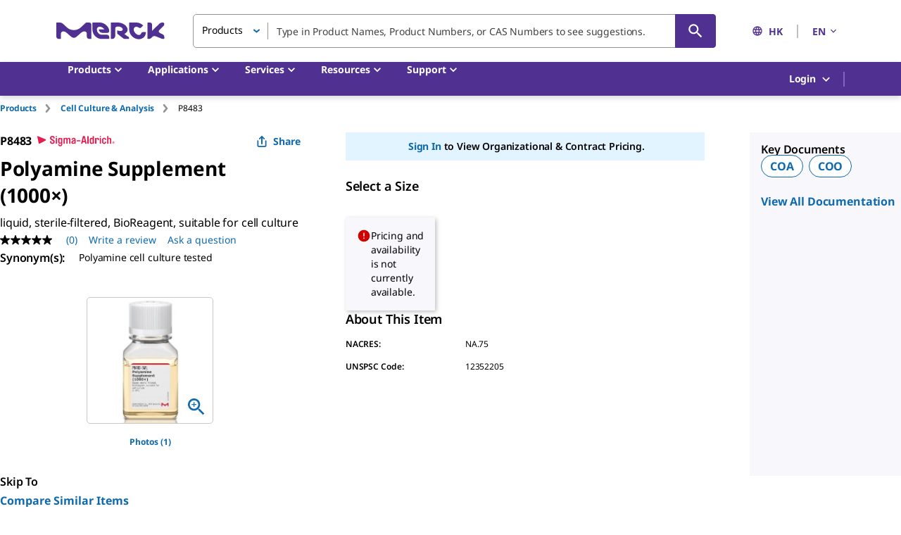

--- FILE ---
content_type: text/html;charset=utf-8
request_url: https://www.sigmaaldrich.com/HK/en/product/sigma/p8483
body_size: 60648
content:
<!DOCTYPE html><html lang="en" dir="ltr"><head><!--mui-inject-first--><style data-jss="" data-meta="MuiCssBaseline">
html {
  height: 100%;
  box-sizing: border-box;
  -webkit-font-smoothing: antialiased;
  -moz-osx-font-smoothing: grayscale;
}
*, *::before, *::after {
  box-sizing: inherit;
}
strong, b {
  font-weight: 700;
}
body {
  color: #000000;
  height: 100%;
  margin: 0;
  font-size: 0.875rem;
  font-family: Noto Sans,Noto Sans SC,Noto Sans TC,Noto Sans JP,Noto Sans KR,-apple-system,"Helvetica Neue","Segoe UI","Apple Color Emoji","Segoe UI Emoji","Segoe UI Symbol",sans-serif;
  font-weight: 400;
  line-height: 20px;
  letter-spacing: -0.14px;
  background-color: #ffffff;
}
@media print {
  body {
    background-color: #fff;
  }
}
body::backdrop {
  background-color: #ffffff;
}
#__next {
  height: 100%;
}
h1, h2, h3, h4, h5, h6, p {
  margin: 0;
}
.DraftEditor-root h1, .DraftEditor-root h2 {
  color: #503191;
}
.DraftEditor-root a {
  color: #0F69AF;
}
a {
  color: #0F69AF;
  font-weight: 700;
  text-decoration: none;
}
a:hover {
  color: #002E74;
}
i {
  text-style: italic;
}
em {
  text-style: italic;
}
b {
  font-weight: 600;
}
strong {
  font-weight: 600;
}
small {
  font-size: 0.75rem;
  line-height: 20px;
}
.RichText_ContentBlock_text-align-right {
  text-align: right;
}
.RichText_ContentBlock_text-align-center {
  text-align: center;
}
.RichText_Image-center {
  margin-left: auto;
  margin-right: auto;
}
.public-DraftStyleDefault-unorderedListItem.public-DraftStyleDefault-depth1 {
  list-style-type: circle;
}
.public-DraftStyleDefault-listLTR.public-DraftStyleDefault-depth1 {
  margin-left: 1.4em;
}
</style><style data-jss="" data-meta="MuiPaper">
.MuiPaper-root {
  color: #000000;
  transition: box-shadow 300ms cubic-bezier(0.4, 0, 0.2, 1) 0ms;
  background-color: #fff;
}
.MuiPaper-rounded {
  border-radius: 5px;
}
.MuiPaper-outlined {
  border: 1px solid rgba(0,0,0,0.12);
}
.MuiPaper-elevation0 {
  box-shadow: none;
}
.MuiPaper-elevation1 {
  box-shadow: 0px 1px 3px 0px rgba(0,0,0,0.0),0px 1px 1px 0px rgba(0,0,0,0.14),0px 2px 1px -1px rgba(0,0,0,0.12);
}
.MuiPaper-elevation2 {
  box-shadow: 0px 1px 5px 0px rgba(0,0,0,0.0),0px 2px 2px 0px rgba(0,0,0,0.14),0px 3px 1px -2px rgba(0,0,0,0.12);
}
.MuiPaper-elevation3 {
  box-shadow: 0px 1px 8px 0px rgba(0,0,0,0.0),0px 3px 4px 0px rgba(0,0,0,0.14),0px 3px 3px -2px rgba(0,0,0,0.12);
}
.MuiPaper-elevation4 {
  box-shadow: 0px 2px 4px -1px rgba(0,0,0,0.0),0px 4px 5px 0px rgba(0,0,0,0.14),0px 1px 10px 0px rgba(0,0,0,0.12);
}
.MuiPaper-elevation5 {
  box-shadow: 0px 3px 5px -1px rgba(0,0,0,0.0),0px 5px 8px 0px rgba(0,0,0,0.14),0px 1px 14px 0px rgba(0,0,0,0.12);
}
.MuiPaper-elevation6 {
  box-shadow: 0px 3px 5px -1px rgba(0,0,0,0.0),0px 6px 10px 0px rgba(0,0,0,0.14),0px 1px 18px 0px rgba(0,0,0,0.12);
}
.MuiPaper-elevation7 {
  box-shadow: 0px 4px 5px -2px rgba(0,0,0,0.0),0px 7px 10px 1px rgba(0,0,0,0.14),0px 2px 16px 1px rgba(0,0,0,0.12);
}
.MuiPaper-elevation8 {
  box-shadow: 0px 5px 5px -3px rgba(0,0,0,0.0),0px 8px 10px 1px rgba(0,0,0,0.14),0px 3px 14px 2px rgba(0,0,0,0.12);
}
.MuiPaper-elevation9 {
  box-shadow: 0px 5px 6px -3px rgba(0,0,0,0.0),0px 9px 12px 1px rgba(0,0,0,0.14),0px 3px 16px 2px rgba(0,0,0,0.12);
}
.MuiPaper-elevation10 {
  box-shadow: 0px 6px 6px -3px rgba(0,0,0,0.0),0px 10px 14px 1px rgba(0,0,0,0.14),0px 4px 18px 3px rgba(0,0,0,0.12);
}
.MuiPaper-elevation11 {
  box-shadow: 0px 6px 7px -4px rgba(0,0,0,0.0),0px 11px 15px 1px rgba(0,0,0,0.14),0px 4px 20px 3px rgba(0,0,0,0.12);
}
.MuiPaper-elevation12 {
  box-shadow: 0px 7px 8px -4px rgba(0,0,0,0.0),0px 12px 17px 2px rgba(0,0,0,0.14),0px 5px 22px 4px rgba(0,0,0,0.12);
}
.MuiPaper-elevation13 {
  box-shadow: 0px 7px 9px -4px rgba(0,0,0,0.0),0px 14px 21px 2px rgba(0,0,0,0.14),0px 5px 26px 4px rgba(0,0,0,0.12);
}
.MuiPaper-elevation14 {
  box-shadow: 0px 7px 8px -4px rgba(0,0,0,0.0),0px 13px 19px 2px rgba(0,0,0,0.14),0px 5px 24px 4px rgba(0,0,0,0.12);
}
.MuiPaper-elevation15 {
  box-shadow: 0px 8px 9px -5px rgba(0,0,0,0.0),0px 15px 22px 2px rgba(0,0,0,0.14),0px 6px 28px 5px rgba(0,0,0,0.12);
}
.MuiPaper-elevation16 {
  box-shadow: 0px 8px 10px -5px rgba(0,0,0,0.0),0px 16px 24px 2px rgba(0,0,0,0.14),0px 6px 30px 5px rgba(0,0,0,0.12);
}
.MuiPaper-elevation17 {
  box-shadow: 0px 8px 11px -5px rgba(0,0,0,0.0),0px 17px 26px 2px rgba(0,0,0,0.14),0px 6px 32px 5px rgba(0,0,0,0.12);
}
.MuiPaper-elevation18 {
  box-shadow: 0px 9px 11px -5px rgba(0,0,0,0.0),0px 18px 28px 2px rgba(0,0,0,0.14),0px 7px 34px 6px rgba(0,0,0,0.12);
}
.MuiPaper-elevation19 {
  box-shadow: 0px 9px 12px -6px rgba(0,0,0,0.0),0px 19px 29px 2px rgba(0,0,0,0.14),0px 7px 36px 6px rgba(0,0,0,0.12);
}
.MuiPaper-elevation20 {
  box-shadow: 0px 10px 13px -6px rgba(0,0,0,0.0),0px 20px 31px 3px rgba(0,0,0,0.14),0px 8px 38px 7px rgba(0,0,0,0.12);
}
.MuiPaper-elevation21 {
  box-shadow: 0px 10px 13px -6px rgba(0,0,0,0.0),0px 21px 33px 3px rgba(0,0,0,0.14),0px 8px 40px 7px rgba(0,0,0,0.12);
}
.MuiPaper-elevation22 {
  box-shadow: 0px 10px 14px -6px rgba(0,0,0,0.0),0px 22px 35px 3px rgba(0,0,0,0.14),0px 8px 42px 7px rgba(0,0,0,0.12);
}
.MuiPaper-elevation23 {
  box-shadow: 0px 11px 14px -7px rgba(0,0,0,0.0),0px 23px 36px 3px rgba(0,0,0,0.14),0px 9px 44px 8px rgba(0,0,0,0.12);
}
.MuiPaper-elevation24 {
  box-shadow: 0px 11px 15px -7px rgba(0,0,0,0.0),0px 24px 38px 3px rgba(0,0,0,0.14),0px 9px 46px 8px rgba(0,0,0,0.12);
}
</style><style data-jss="" data-meta="MuiSnackbar">
.MuiSnackbar-root {
  left: 8px;
  right: 8px;
  display: flex;
  z-index: 1400;
  position: fixed;
  align-items: center;
  justify-content: center;
}
.MuiSnackbar-anchorOriginTopCenter {
  top: 8px;
}
@media (min-width:600px) {
  .MuiSnackbar-anchorOriginTopCenter {
    top: 24px;
    left: 50%;
    right: auto;
    transform: translateX(-50%);
  }
}
.MuiSnackbar-anchorOriginBottomCenter {
  bottom: 8px;
}
@media (min-width:600px) {
  .MuiSnackbar-anchorOriginBottomCenter {
    left: 50%;
    right: auto;
    bottom: 24px;
    transform: translateX(-50%);
  }
}
.MuiSnackbar-anchorOriginTopRight {
  top: 8px;
  justify-content: flex-end;
}
@media (min-width:600px) {
  .MuiSnackbar-anchorOriginTopRight {
    top: 24px;
    left: auto;
    right: 24px;
  }
}
.MuiSnackbar-anchorOriginBottomRight {
  bottom: 8px;
  justify-content: flex-end;
}
@media (min-width:600px) {
  .MuiSnackbar-anchorOriginBottomRight {
    left: auto;
    right: 24px;
    bottom: 24px;
  }
}
.MuiSnackbar-anchorOriginTopLeft {
  top: 8px;
  justify-content: flex-start;
}
@media (min-width:600px) {
  .MuiSnackbar-anchorOriginTopLeft {
    top: 24px;
    left: 24px;
    right: auto;
  }
}
.MuiSnackbar-anchorOriginBottomLeft {
  bottom: 8px;
  justify-content: flex-start;
}
@media (min-width:600px) {
  .MuiSnackbar-anchorOriginBottomLeft {
    left: 24px;
    right: auto;
    bottom: 24px;
  }
}
</style><style data-jss="" data-meta="MuiButtonBase">
.MuiButtonBase-root {
  color: inherit;
  border: 0;
  cursor: pointer;
  margin: 0;
  display: inline-flex;
  outline: 0;
  padding: 0;
  position: relative;
  align-items: center;
  font-family: Noto Sans,Noto Sans SC,Noto Sans TC,Noto Sans JP,Noto Sans KR,-apple-system,"Helvetica Neue","Segoe UI","Apple Color Emoji","Segoe UI Emoji","Segoe UI Symbol",sans-serif;
  user-select: none;
  border-radius: 0;
  vertical-align: middle;
  -moz-appearance: none;
  justify-content: center;
  text-decoration: none;
  background-color: transparent;
  -webkit-appearance: none;
  -webkit-tap-highlight-color: transparent;
}
.MuiButtonBase-root::-moz-focus-inner {
  border-style: none;
}
.MuiButtonBase-root.Mui-disabled {
  cursor: default;
  pointer-events: none;
}
@media print {
  .MuiButtonBase-root {
    -webkit-print-color-adjust: exact;
  }
}
.MuiButtonBase-root.Mui-focusVisible {
  outline: revert;
}
</style><style data-jss="" data-meta="MuiIconButton">
.MuiIconButton-root {
  flex: 0 0 auto;
  color: rgba(0, 0, 0, 0.54);
  padding: 12px;
  overflow: visible;
  font-size: 1.5rem;
  text-align: center;
  transition: background-color 150ms cubic-bezier(0.4, 0, 0.2, 1) 0ms;
  border-radius: 50%;
}
.MuiIconButton-root:hover {
  background-color: rgba(0, 0, 0, 0.04);
}
.MuiIconButton-root.Mui-disabled {
  color: rgba(0, 0, 0, 0.26);
  background-color: transparent;
}
@media (hover: none) {
  .MuiIconButton-root:hover {
    background-color: transparent;
  }
}
.MuiIconButton-edgeStart {
  margin-left: -12px;
}
.MuiIconButton-sizeSmall.MuiIconButton-edgeStart {
  margin-left: -3px;
}
.MuiIconButton-edgeEnd {
  margin-right: -12px;
}
.MuiIconButton-sizeSmall.MuiIconButton-edgeEnd {
  margin-right: -3px;
}
.MuiIconButton-colorInherit {
  color: inherit;
}
.MuiIconButton-colorPrimary {
  color: #0F69AF;
}
.MuiIconButton-colorPrimary:hover {
  background-color: rgba(15, 105, 175, 0.04);
}
@media (hover: none) {
  .MuiIconButton-colorPrimary:hover {
    background-color: transparent;
  }
}
.MuiIconButton-colorSecondary {
  color: #503191;
}
.MuiIconButton-colorSecondary:hover {
  background-color: rgba(80, 49, 145, 0.04);
}
@media (hover: none) {
  .MuiIconButton-colorSecondary:hover {
    background-color: transparent;
  }
}
.MuiIconButton-sizeSmall {
  padding: 3px;
  font-size: 1.125rem;
}
.MuiIconButton-label {
  width: 100%;
  display: flex;
  align-items: inherit;
  justify-content: inherit;
}
</style><style data-jss="" data-meta="MuiSvgIcon">
.MuiSvgIcon-root {
  fill: currentColor;
  width: 1em;
  height: 1em;
  display: inline-block;
  font-size: 1.25rem;
  transition: fill 200ms cubic-bezier(0.4, 0, 0.2, 1) 0ms;
  flex-shrink: 0;
  line-height: normal;
  user-select: none;
}
.MuiSvgIcon-colorPrimary {
  color: #0F69AF;
}
.MuiSvgIcon-colorSecondary {
  color: #503191;
}
.MuiSvgIcon-colorAction {
  color: rgba(0, 0, 0, 0.54);
}
.MuiSvgIcon-colorError {
  color: #ce0000;
}
.MuiSvgIcon-colorDisabled {
  color: #949494;
}
.MuiSvgIcon-fontSizeInherit {
  font-size: inherit;
}
.MuiSvgIcon-fontSizeSmall {
  font-size: 1.25rem;
}
.MuiSvgIcon-fontSizeLarge {
  font-size: 2.1875rem;
}
</style><style data-jss="" data-meta="MuiButton">
.MuiButton-root {
  color: #000000;
  padding: 6px 16px;
  font-size: 1rem;
  min-width: 144px;
  box-sizing: border-box;
  transition: background-color 250ms cubic-bezier(0.4, 0, 0.2, 1) 0ms,box-shadow 250ms cubic-bezier(0.4, 0, 0.2, 1) 0ms,border 250ms cubic-bezier(0.4, 0, 0.2, 1) 0ms;
  font-family: Noto Sans,Noto Sans SC,Noto Sans TC,Noto Sans JP,Noto Sans KR,-apple-system,"Helvetica Neue","Segoe UI","Apple Color Emoji","Segoe UI Emoji","Segoe UI Symbol",sans-serif;
  font-weight: 600;
  line-height: 24px;
  padding-left: 24px;
  border-radius: 5px;
  padding-right: 24px;
  letter-spacing: -0.16px;
  text-transform: none;
}
.MuiButton-root:hover {
  text-decoration: none;
  background-color: rgba(0, 0, 0, 0.04);
}
.MuiButton-root.Mui-disabled {
  color: rgba(0, 0, 0, 0.26);
}
@media (hover: none) {
  .MuiButton-root:hover {
    background-color: transparent;
  }
}
.MuiButton-root:hover.Mui-disabled {
  background-color: transparent;
}
.MuiButton-label {
  width: 100%;
  display: inherit;
  align-items: inherit;
  justify-content: inherit;
}
.MuiButton-text {
  color: #0F69AF;
  padding: 6px 8px;
}
.MuiButton-text:hover {
  color: #002E74;
  background-color: transparent;
}
.MuiButton-text:focus {
  color: #002E74;
}
.MuiButton-textPrimary {
  color: #0F69AF;
}
.MuiButton-textPrimary:hover {
  background-color: transparent;
}
@media (hover: none) {
  .MuiButton-textPrimary:hover {
    background-color: transparent;
  }
}
.MuiButton-textSecondary {
  color: #503191;
}
.MuiButton-textSecondary:hover {
  color: #210953;
  background-color: transparent;
}
@media (hover: none) {
  .MuiButton-textSecondary:hover {
    background-color: transparent;
  }
}
.MuiButton-outlined {
  border: 1px solid rgba(0, 0, 0, 0.23);
  padding: 5px 15px;
}
.MuiButton-outlined.Mui-disabled {
  border: 1px solid #949494;
}
.MuiButton-outlined.Mui-disabled {
  color: #949494;
  border-color: #949494;
}
.MuiButton-outlinedPrimary {
  color: #0F69AF;
  border: 1px solid rgba(15, 105, 175, 0.5);
  border-color: #0F69AF;
  background-color: #ffffff;
}
.MuiButton-outlinedPrimary:hover {
  color: #002E74;
  border: 1px solid #0F69AF;
  border-color: #002E74;
  background-color: #ffffff;
}
@media (hover: none) {
  .MuiButton-outlinedPrimary:hover {
    background-color: transparent;
  }
}
.MuiButton-outlinedSecondary {
  color: #503191;
  border: 1px solid rgba(80, 49, 145, 0.5);
}
.MuiButton-outlinedSecondary:hover {
  color: #210953;
  border: 1px solid #503191;
  border-color: #210953;
  background-color: transparent;
}
.MuiButton-outlinedSecondary.Mui-disabled {
  border: 1px solid rgba(0, 0, 0, 0.26);
}
.MuiButton-outlinedSecondary.Mui-disabled {
  border-color: #949494;
}
@media (hover: none) {
  .MuiButton-outlinedSecondary:hover {
    background-color: transparent;
  }
}
.MuiButton-contained {
  color: rgba(0, 0, 0, 0.87);
  box-shadow: none;
  background-color: #dfdfdf;
}
.MuiButton-contained:hover {
  color: #ffffff;
  box-shadow: none;
  background-color: #d5d5d5;
}
.MuiButton-contained.Mui-focusVisible {
  box-shadow: 0px 3px 5px -1px rgba(0,0,0,0.0),0px 6px 10px 0px rgba(0,0,0,0.14),0px 1px 18px 0px rgba(0,0,0,0.12);
}
.MuiButton-contained:active {
  box-shadow: none;
}
.MuiButton-contained.Mui-disabled {
  color: rgba(0, 0, 0, 0.26);
  box-shadow: none;
  background-color: #949494;
}
.MuiButton-contained.Mui-focusVisible {
  box-shadow: none;
}
.MuiButton-contained.Mui-disabled {
  color: #ffffff;
  background-color: #949494;
}
@media (hover: none) {
  .MuiButton-contained:hover {
    box-shadow: 0px 1px 5px 0px rgba(0,0,0,0.0),0px 2px 2px 0px rgba(0,0,0,0.14),0px 3px 1px -2px rgba(0,0,0,0.12);
    background-color: #dfdfdf;
  }
}
.MuiButton-contained:hover.Mui-disabled {
  background-color: #949494;
}
.MuiButton-containedPrimary {
  color: #fff;
  background-color: #0F69AF;
}
.MuiButton-containedPrimary:hover {
  background-color: #002E74;
}
.MuiButton-containedPrimary.Mui-focusVisible {
  box-shadow: 0 0 6px 0 rgba(15, 105, 175, 0.5), inset 0 0 0 2px #ffffff;
}
@media (hover: none) {
  .MuiButton-containedPrimary:hover {
    background-color: #0F69AF;
  }
}
.MuiButton-containedSecondary {
  color: #ffffff;
  background-color: #503191;
}
.MuiButton-containedSecondary:hover {
  background-color: #210953;
}
.MuiButton-containedSecondary.Mui-focusVisible {
  box-shadow: 0 0 6px 0 rgba(80, 50, 145, 0.5), inset 0 0 0 2px #ffffff;
}
@media (hover: none) {
  .MuiButton-containedSecondary:hover {
    background-color: #503191;
  }
}
.MuiButton-disableElevation {
  box-shadow: none;
}
.MuiButton-disableElevation:hover {
  box-shadow: none;
}
.MuiButton-disableElevation.Mui-focusVisible {
  box-shadow: none;
}
.MuiButton-disableElevation:active {
  box-shadow: none;
}
.MuiButton-disableElevation.Mui-disabled {
  box-shadow: none;
}
.MuiButton-colorInherit {
  color: inherit;
  border-color: currentColor;
}
.MuiButton-textSizeSmall {
  padding: 4px 5px;
  font-size: 0.8125rem;
}
.MuiButton-textSizeLarge {
  padding: 8px 11px;
  font-size: 0.9375rem;
}
.MuiButton-outlinedSizeSmall {
  padding: 3px 9px;
  font-size: 0.8125rem;
}
.MuiButton-outlinedSizeLarge {
  padding: 7px 21px;
  font-size: 0.9375rem;
}
.MuiButton-containedSizeSmall {
  padding: 4px 10px;
  font-size: 0.8125rem;
}
.MuiButton-containedSizeLarge {
  padding: 8px 22px;
  font-size: 0.9375rem;
}
.MuiButton-sizeLarge {
  padding: 10px 24px;
  font-size: 1rem;
}
.MuiButton-sizeLarge.Mui-outlinedSizeLarge {
  padding: 9px 24px;
}
@media (min-width:960px) {
  .MuiButton-sizeLarge.Mui-outlinedSizeLarge {
    padding: 5px 24px;
  }
}
.MuiButton-fullWidth {
  width: 100%;
}
.MuiButton-startIcon {
  display: inherit;
  margin-left: -4px;
  margin-right: 8px;
}
.MuiButton-startIcon.MuiButton-iconSizeSmall {
  margin-left: -2px;
}
.MuiButton-endIcon {
  display: inherit;
  margin-left: 8px;
  margin-right: -4px;
}
.MuiButton-endIcon.MuiButton-iconSizeSmall {
  margin-right: -2px;
}
.MuiButton-iconSizeSmall > *:first-child {
  font-size: 18px;
}
.MuiButton-iconSizeMedium > *:first-child {
  font-size: 20px;
}
.MuiButton-iconSizeLarge > *:first-child {
  font-size: 22px;
}
</style><style data-jss="" data-meta="MuiTypography">
.MuiTypography-root {
  margin: 0;
}
.MuiTypography-body2 {
  color: #000000;
  font-size: 0.875rem;
  font-family: Noto Sans,Noto Sans SC,Noto Sans TC,Noto Sans JP,Noto Sans KR,-apple-system,"Helvetica Neue","Segoe UI","Apple Color Emoji","Segoe UI Emoji","Segoe UI Symbol",sans-serif;
  font-weight: 400;
  line-height: 20px;
  letter-spacing: -0.14px;
}
.MuiTypography-body1 {
  color: #000000;
  font-size: 1rem;
  font-family: Noto Sans,Noto Sans SC,Noto Sans TC,Noto Sans JP,Noto Sans KR,-apple-system,"Helvetica Neue","Segoe UI","Apple Color Emoji","Segoe UI Emoji","Segoe UI Symbol",sans-serif;
  font-weight: 400;
  line-height: 24px;
  letter-spacing: -0.16px;
}
.MuiTypography-caption {
  color: #000000;
  font-size: 0.75rem;
  font-family: Noto Sans,Noto Sans SC,Noto Sans TC,Noto Sans JP,Noto Sans KR,-apple-system,"Helvetica Neue","Segoe UI","Apple Color Emoji","Segoe UI Emoji","Segoe UI Symbol",sans-serif;
  font-weight: 700;
  line-height: 16px;
  letter-spacing: -0.12px;
}
.MuiTypography-button {
  font-size: 0.875rem;
  font-family: Noto Sans,Noto Sans SC,Noto Sans TC,Noto Sans JP,Noto Sans KR,-apple-system,"Helvetica Neue","Segoe UI","Apple Color Emoji","Segoe UI Emoji","Segoe UI Symbol",sans-serif;
  font-weight: 600;
  line-height: 1.75;
  text-transform: uppercase;
}
.MuiTypography-h1 {
  color: #000000;
  font-size: 1.75rem;
  font-family: Noto Sans,Noto Sans SC,Noto Sans TC,Noto Sans JP,Noto Sans KR,-apple-system,"Helvetica Neue","Segoe UI","Apple Color Emoji","Segoe UI Emoji","Segoe UI Symbol",sans-serif;
  font-weight: 700;
  line-height: normal;
  letter-spacing: -0.28px;
}
.MuiTypography-h2 {
  color: #000000;
  font-size: 1.375rem;
  font-family: Noto Sans,Noto Sans SC,Noto Sans TC,Noto Sans JP,Noto Sans KR,-apple-system,"Helvetica Neue","Segoe UI","Apple Color Emoji","Segoe UI Emoji","Segoe UI Symbol",sans-serif;
  font-weight: 700;
  line-height: normal;
  letter-spacing: -0.22px;
  text-transform: inherit;
}
.MuiTypography-h3 {
  color: #000000;
  font-size: 1.125rem;
  font-family: Noto Sans,Noto Sans SC,Noto Sans TC,Noto Sans JP,Noto Sans KR,-apple-system,"Helvetica Neue","Segoe UI","Apple Color Emoji","Segoe UI Emoji","Segoe UI Symbol",sans-serif;
  font-weight: 700;
  line-height: normal;
  letter-spacing: -0.18px;
}
.MuiTypography-h4 {
  color: #000000;
  font-size: 2.125rem;
  font-family: Noto Sans,Noto Sans SC,Noto Sans TC,Noto Sans JP,Noto Sans KR,-apple-system,"Helvetica Neue","Segoe UI","Apple Color Emoji","Segoe UI Emoji","Segoe UI Symbol",sans-serif;
  font-weight: 400;
  line-height: normal;
  letter-spacing: -0.16px;
}
.MuiTypography-h5 {
  font-size: 1.5rem;
  font-family: Noto Sans,Noto Sans SC,Noto Sans TC,Noto Sans JP,Noto Sans KR,-apple-system,"Helvetica Neue","Segoe UI","Apple Color Emoji","Segoe UI Emoji","Segoe UI Symbol",sans-serif;
  font-weight: 400;
  line-height: 1.334;
}
.MuiTypography-h6 {
  font-size: 1.25rem;
  font-family: Noto Sans,Noto Sans SC,Noto Sans TC,Noto Sans JP,Noto Sans KR,-apple-system,"Helvetica Neue","Segoe UI","Apple Color Emoji","Segoe UI Emoji","Segoe UI Symbol",sans-serif;
  font-weight: 600;
  line-height: 1.6;
}
.MuiTypography-subtitle1 {
  font-size: 1rem;
  font-family: Noto Sans,Noto Sans SC,Noto Sans TC,Noto Sans JP,Noto Sans KR,-apple-system,"Helvetica Neue","Segoe UI","Apple Color Emoji","Segoe UI Emoji","Segoe UI Symbol",sans-serif;
  font-weight: 400;
  line-height: 1.75;
}
.MuiTypography-subtitle2 {
  font-size: 0.875rem;
  font-family: Noto Sans,Noto Sans SC,Noto Sans TC,Noto Sans JP,Noto Sans KR,-apple-system,"Helvetica Neue","Segoe UI","Apple Color Emoji","Segoe UI Emoji","Segoe UI Symbol",sans-serif;
  font-weight: 600;
  line-height: 1.57;
}
.MuiTypography-overline {
  font-size: 0.75rem;
  font-family: Noto Sans,Noto Sans SC,Noto Sans TC,Noto Sans JP,Noto Sans KR,-apple-system,"Helvetica Neue","Segoe UI","Apple Color Emoji","Segoe UI Emoji","Segoe UI Symbol",sans-serif;
  font-weight: 400;
  line-height: 2.66;
  text-transform: uppercase;
}
.MuiTypography-srOnly {
  width: 1px;
  height: 1px;
  overflow: hidden;
  position: absolute;
}
.MuiTypography-alignLeft {
  text-align: left;
}
.MuiTypography-alignCenter {
  text-align: center;
}
.MuiTypography-alignRight {
  text-align: right;
}
.MuiTypography-alignJustify {
  text-align: justify;
}
.MuiTypography-noWrap {
  overflow: hidden;
  white-space: nowrap;
  text-overflow: ellipsis;
}
.MuiTypography-gutterBottom {
  margin-bottom: 0.35em;
}
.MuiTypography-paragraph {
  margin-bottom: 16px;
}
.MuiTypography-colorInherit {
  color: inherit;
}
.MuiTypography-colorPrimary {
  color: #0F69AF;
}
.MuiTypography-colorSecondary {
  color: #503191;
}
.MuiTypography-colorTextPrimary {
  color: #000000;
}
.MuiTypography-colorTextSecondary {
  color: rgba(0, 0, 0, 0.54);
}
.MuiTypography-colorError {
  color: #ce0000;
}
.MuiTypography-displayInline {
  display: inline;
}
.MuiTypography-displayBlock {
  display: block;
}
</style><style data-jss="" data-meta="MuiContainer">
.MuiContainer-root {
  width: 100%;
  display: block;
  box-sizing: border-box;
  margin-left: auto;
  margin-right: auto;
  padding-left: 16px;
  padding-right: 16px;
}
@media (min-width:600px) {
  .MuiContainer-root {
    padding-left: 40px;
    padding-right: 40px;
  }
}
.MuiContainer-disableGutters {
  padding-left: 0;
  padding-right: 0;
}
@media (min-width:600px) {
  .MuiContainer-fixed {
    max-width: 600px;
  }
}
@media (min-width:960px) {
  .MuiContainer-fixed {
    max-width: 960px;
  }
}
@media (min-width:1280px) {
  .MuiContainer-fixed {
    max-width: 1280px;
  }
}
@media (min-width:1920px) {
  .MuiContainer-fixed {
    max-width: 1920px;
  }
}
@media (min-width:0px) {
  .MuiContainer-maxWidthXs {
    max-width: 444px;
  }
}
@media (min-width:600px) {
  .MuiContainer-maxWidthSm {
    max-width: 600px;
  }
}
@media (min-width:960px) {
  .MuiContainer-maxWidthMd {
    max-width: 960px;
  }
}
@media (min-width:1280px) {
  .MuiContainer-maxWidthLg {
    max-width: 1280px;
  }
}
@media (min-width:1920px) {
  .MuiContainer-maxWidthXl {
    max-width: 1920px;
  }
}
</style><style data-jss="" data-meta="MuiDivider">
.MuiDivider-root {
  border: none;
  height: 1px;
  margin: 0;
  flex-shrink: 0;
  background-color: rgba(0,0,0,0.12);
}
.MuiDivider-absolute {
  left: 0;
  width: 100%;
  bottom: 0;
  position: absolute;
}
.MuiDivider-inset {
  margin-left: 72px;
}
.MuiDivider-light {
  background-color: rgba(0, 0, 0, 0.08);
}
.MuiDivider-middle {
  margin-left: 8px;
  margin-right: 8px;
}
.MuiDivider-vertical {
  width: 1px;
  height: 100%;
}
.MuiDivider-flexItem {
  height: auto;
  align-self: stretch;
}
</style><style data-jss="" data-meta="MuiGrid">
.MuiGrid-container {
  width: 100%;
  display: flex;
  flex-wrap: wrap;
  box-sizing: border-box;
}
.MuiGrid-item {
  margin: 0;
  box-sizing: border-box;
}
.MuiGrid-zeroMinWidth {
  min-width: 0;
}
.MuiGrid-direction-xs-column {
  flex-direction: column;
}
.MuiGrid-direction-xs-column-reverse {
  flex-direction: column-reverse;
}
.MuiGrid-direction-xs-row-reverse {
  flex-direction: row-reverse;
}
.MuiGrid-wrap-xs-nowrap {
  flex-wrap: nowrap;
}
.MuiGrid-wrap-xs-wrap-reverse {
  flex-wrap: wrap-reverse;
}
.MuiGrid-align-items-xs-center {
  align-items: center;
}
.MuiGrid-align-items-xs-flex-start {
  align-items: flex-start;
}
.MuiGrid-align-items-xs-flex-end {
  align-items: flex-end;
}
.MuiGrid-align-items-xs-baseline {
  align-items: baseline;
}
.MuiGrid-align-content-xs-center {
  align-content: center;
}
.MuiGrid-align-content-xs-flex-start {
  align-content: flex-start;
}
.MuiGrid-align-content-xs-flex-end {
  align-content: flex-end;
}
.MuiGrid-align-content-xs-space-between {
  align-content: space-between;
}
.MuiGrid-align-content-xs-space-around {
  align-content: space-around;
}
.MuiGrid-justify-content-xs-center {
  justify-content: center;
}
.MuiGrid-justify-content-xs-flex-end {
  justify-content: flex-end;
}
.MuiGrid-justify-content-xs-space-between {
  justify-content: space-between;
}
.MuiGrid-justify-content-xs-space-around {
  justify-content: space-around;
}
.MuiGrid-justify-content-xs-space-evenly {
  justify-content: space-evenly;
}
.MuiGrid-spacing-xs-1 {
  width: calc(100% + 4px);
  margin: -2px;
}
.MuiGrid-spacing-xs-1 > .MuiGrid-item {
  padding: 2px;
}
.MuiGrid-spacing-xs-2 {
  width: calc(100% + 8px);
  margin: -4px;
}
.MuiGrid-spacing-xs-2 > .MuiGrid-item {
  padding: 4px;
}
.MuiGrid-spacing-xs-3 {
  width: calc(100% + 12px);
  margin: -6px;
}
.MuiGrid-spacing-xs-3 > .MuiGrid-item {
  padding: 6px;
}
.MuiGrid-spacing-xs-4 {
  width: calc(100% + 16px);
  margin: -8px;
}
.MuiGrid-spacing-xs-4 > .MuiGrid-item {
  padding: 8px;
}
.MuiGrid-spacing-xs-5 {
  width: calc(100% + 20px);
  margin: -10px;
}
.MuiGrid-spacing-xs-5 > .MuiGrid-item {
  padding: 10px;
}
.MuiGrid-spacing-xs-6 {
  width: calc(100% + 24px);
  margin: -12px;
}
.MuiGrid-spacing-xs-6 > .MuiGrid-item {
  padding: 12px;
}
.MuiGrid-spacing-xs-7 {
  width: calc(100% + 28px);
  margin: -14px;
}
.MuiGrid-spacing-xs-7 > .MuiGrid-item {
  padding: 14px;
}
.MuiGrid-spacing-xs-8 {
  width: calc(100% + 32px);
  margin: -16px;
}
.MuiGrid-spacing-xs-8 > .MuiGrid-item {
  padding: 16px;
}
.MuiGrid-spacing-xs-9 {
  width: calc(100% + 36px);
  margin: -18px;
}
.MuiGrid-spacing-xs-9 > .MuiGrid-item {
  padding: 18px;
}
.MuiGrid-spacing-xs-10 {
  width: calc(100% + 40px);
  margin: -20px;
}
.MuiGrid-spacing-xs-10 > .MuiGrid-item {
  padding: 20px;
}
.MuiGrid-grid-xs-auto {
  flex-grow: 0;
  max-width: none;
  flex-basis: auto;
}
.MuiGrid-grid-xs-true {
  flex-grow: 1;
  max-width: 100%;
  flex-basis: 0;
}
.MuiGrid-grid-xs-1 {
  flex-grow: 0;
  max-width: 8.333333%;
  flex-basis: 8.333333%;
}
.MuiGrid-grid-xs-2 {
  flex-grow: 0;
  max-width: 16.666667%;
  flex-basis: 16.666667%;
}
.MuiGrid-grid-xs-3 {
  flex-grow: 0;
  max-width: 25%;
  flex-basis: 25%;
}
.MuiGrid-grid-xs-4 {
  flex-grow: 0;
  max-width: 33.333333%;
  flex-basis: 33.333333%;
}
.MuiGrid-grid-xs-5 {
  flex-grow: 0;
  max-width: 41.666667%;
  flex-basis: 41.666667%;
}
.MuiGrid-grid-xs-6 {
  flex-grow: 0;
  max-width: 50%;
  flex-basis: 50%;
}
.MuiGrid-grid-xs-7 {
  flex-grow: 0;
  max-width: 58.333333%;
  flex-basis: 58.333333%;
}
.MuiGrid-grid-xs-8 {
  flex-grow: 0;
  max-width: 66.666667%;
  flex-basis: 66.666667%;
}
.MuiGrid-grid-xs-9 {
  flex-grow: 0;
  max-width: 75%;
  flex-basis: 75%;
}
.MuiGrid-grid-xs-10 {
  flex-grow: 0;
  max-width: 83.333333%;
  flex-basis: 83.333333%;
}
.MuiGrid-grid-xs-11 {
  flex-grow: 0;
  max-width: 91.666667%;
  flex-basis: 91.666667%;
}
.MuiGrid-grid-xs-12 {
  flex-grow: 0;
  max-width: 100%;
  flex-basis: 100%;
}
@media (min-width:600px) {
  .MuiGrid-grid-sm-auto {
    flex-grow: 0;
    max-width: none;
    flex-basis: auto;
  }
  .MuiGrid-grid-sm-true {
    flex-grow: 1;
    max-width: 100%;
    flex-basis: 0;
  }
  .MuiGrid-grid-sm-1 {
    flex-grow: 0;
    max-width: 8.333333%;
    flex-basis: 8.333333%;
  }
  .MuiGrid-grid-sm-2 {
    flex-grow: 0;
    max-width: 16.666667%;
    flex-basis: 16.666667%;
  }
  .MuiGrid-grid-sm-3 {
    flex-grow: 0;
    max-width: 25%;
    flex-basis: 25%;
  }
  .MuiGrid-grid-sm-4 {
    flex-grow: 0;
    max-width: 33.333333%;
    flex-basis: 33.333333%;
  }
  .MuiGrid-grid-sm-5 {
    flex-grow: 0;
    max-width: 41.666667%;
    flex-basis: 41.666667%;
  }
  .MuiGrid-grid-sm-6 {
    flex-grow: 0;
    max-width: 50%;
    flex-basis: 50%;
  }
  .MuiGrid-grid-sm-7 {
    flex-grow: 0;
    max-width: 58.333333%;
    flex-basis: 58.333333%;
  }
  .MuiGrid-grid-sm-8 {
    flex-grow: 0;
    max-width: 66.666667%;
    flex-basis: 66.666667%;
  }
  .MuiGrid-grid-sm-9 {
    flex-grow: 0;
    max-width: 75%;
    flex-basis: 75%;
  }
  .MuiGrid-grid-sm-10 {
    flex-grow: 0;
    max-width: 83.333333%;
    flex-basis: 83.333333%;
  }
  .MuiGrid-grid-sm-11 {
    flex-grow: 0;
    max-width: 91.666667%;
    flex-basis: 91.666667%;
  }
  .MuiGrid-grid-sm-12 {
    flex-grow: 0;
    max-width: 100%;
    flex-basis: 100%;
  }
}
@media (min-width:960px) {
  .MuiGrid-grid-md-auto {
    flex-grow: 0;
    max-width: none;
    flex-basis: auto;
  }
  .MuiGrid-grid-md-true {
    flex-grow: 1;
    max-width: 100%;
    flex-basis: 0;
  }
  .MuiGrid-grid-md-1 {
    flex-grow: 0;
    max-width: 8.333333%;
    flex-basis: 8.333333%;
  }
  .MuiGrid-grid-md-2 {
    flex-grow: 0;
    max-width: 16.666667%;
    flex-basis: 16.666667%;
  }
  .MuiGrid-grid-md-3 {
    flex-grow: 0;
    max-width: 25%;
    flex-basis: 25%;
  }
  .MuiGrid-grid-md-4 {
    flex-grow: 0;
    max-width: 33.333333%;
    flex-basis: 33.333333%;
  }
  .MuiGrid-grid-md-5 {
    flex-grow: 0;
    max-width: 41.666667%;
    flex-basis: 41.666667%;
  }
  .MuiGrid-grid-md-6 {
    flex-grow: 0;
    max-width: 50%;
    flex-basis: 50%;
  }
  .MuiGrid-grid-md-7 {
    flex-grow: 0;
    max-width: 58.333333%;
    flex-basis: 58.333333%;
  }
  .MuiGrid-grid-md-8 {
    flex-grow: 0;
    max-width: 66.666667%;
    flex-basis: 66.666667%;
  }
  .MuiGrid-grid-md-9 {
    flex-grow: 0;
    max-width: 75%;
    flex-basis: 75%;
  }
  .MuiGrid-grid-md-10 {
    flex-grow: 0;
    max-width: 83.333333%;
    flex-basis: 83.333333%;
  }
  .MuiGrid-grid-md-11 {
    flex-grow: 0;
    max-width: 91.666667%;
    flex-basis: 91.666667%;
  }
  .MuiGrid-grid-md-12 {
    flex-grow: 0;
    max-width: 100%;
    flex-basis: 100%;
  }
}
@media (min-width:1280px) {
  .MuiGrid-grid-lg-auto {
    flex-grow: 0;
    max-width: none;
    flex-basis: auto;
  }
  .MuiGrid-grid-lg-true {
    flex-grow: 1;
    max-width: 100%;
    flex-basis: 0;
  }
  .MuiGrid-grid-lg-1 {
    flex-grow: 0;
    max-width: 8.333333%;
    flex-basis: 8.333333%;
  }
  .MuiGrid-grid-lg-2 {
    flex-grow: 0;
    max-width: 16.666667%;
    flex-basis: 16.666667%;
  }
  .MuiGrid-grid-lg-3 {
    flex-grow: 0;
    max-width: 25%;
    flex-basis: 25%;
  }
  .MuiGrid-grid-lg-4 {
    flex-grow: 0;
    max-width: 33.333333%;
    flex-basis: 33.333333%;
  }
  .MuiGrid-grid-lg-5 {
    flex-grow: 0;
    max-width: 41.666667%;
    flex-basis: 41.666667%;
  }
  .MuiGrid-grid-lg-6 {
    flex-grow: 0;
    max-width: 50%;
    flex-basis: 50%;
  }
  .MuiGrid-grid-lg-7 {
    flex-grow: 0;
    max-width: 58.333333%;
    flex-basis: 58.333333%;
  }
  .MuiGrid-grid-lg-8 {
    flex-grow: 0;
    max-width: 66.666667%;
    flex-basis: 66.666667%;
  }
  .MuiGrid-grid-lg-9 {
    flex-grow: 0;
    max-width: 75%;
    flex-basis: 75%;
  }
  .MuiGrid-grid-lg-10 {
    flex-grow: 0;
    max-width: 83.333333%;
    flex-basis: 83.333333%;
  }
  .MuiGrid-grid-lg-11 {
    flex-grow: 0;
    max-width: 91.666667%;
    flex-basis: 91.666667%;
  }
  .MuiGrid-grid-lg-12 {
    flex-grow: 0;
    max-width: 100%;
    flex-basis: 100%;
  }
}
@media (min-width:1920px) {
  .MuiGrid-grid-xl-auto {
    flex-grow: 0;
    max-width: none;
    flex-basis: auto;
  }
  .MuiGrid-grid-xl-true {
    flex-grow: 1;
    max-width: 100%;
    flex-basis: 0;
  }
  .MuiGrid-grid-xl-1 {
    flex-grow: 0;
    max-width: 8.333333%;
    flex-basis: 8.333333%;
  }
  .MuiGrid-grid-xl-2 {
    flex-grow: 0;
    max-width: 16.666667%;
    flex-basis: 16.666667%;
  }
  .MuiGrid-grid-xl-3 {
    flex-grow: 0;
    max-width: 25%;
    flex-basis: 25%;
  }
  .MuiGrid-grid-xl-4 {
    flex-grow: 0;
    max-width: 33.333333%;
    flex-basis: 33.333333%;
  }
  .MuiGrid-grid-xl-5 {
    flex-grow: 0;
    max-width: 41.666667%;
    flex-basis: 41.666667%;
  }
  .MuiGrid-grid-xl-6 {
    flex-grow: 0;
    max-width: 50%;
    flex-basis: 50%;
  }
  .MuiGrid-grid-xl-7 {
    flex-grow: 0;
    max-width: 58.333333%;
    flex-basis: 58.333333%;
  }
  .MuiGrid-grid-xl-8 {
    flex-grow: 0;
    max-width: 66.666667%;
    flex-basis: 66.666667%;
  }
  .MuiGrid-grid-xl-9 {
    flex-grow: 0;
    max-width: 75%;
    flex-basis: 75%;
  }
  .MuiGrid-grid-xl-10 {
    flex-grow: 0;
    max-width: 83.333333%;
    flex-basis: 83.333333%;
  }
  .MuiGrid-grid-xl-11 {
    flex-grow: 0;
    max-width: 91.666667%;
    flex-basis: 91.666667%;
  }
  .MuiGrid-grid-xl-12 {
    flex-grow: 0;
    max-width: 100%;
    flex-basis: 100%;
  }
}
</style><style data-jss="" data-meta="MuiCollapse">
.MuiCollapse-root {
  height: 0;
  overflow: hidden;
  transition: height 300ms cubic-bezier(0.4, 0, 0.2, 1) 0ms;
}
.MuiCollapse-entered {
  height: auto;
  overflow: visible;
}
.MuiCollapse-hidden {
  visibility: hidden;
}
.MuiCollapse-wrapper {
  display: flex;
}
.MuiCollapse-wrapperInner {
  width: 100%;
}
</style><style data-jss="" data-meta="MuiBox">

</style><style data-jss="" data-meta="MuiBox">
</style><style data-jss="" data-meta="MuiBox">
</style><style data-jss="" data-meta="MuiBox">
</style><style data-jss="" data-meta="MuiBox">
</style><style data-jss="" data-meta="MuiBox">
</style><style data-jss="" data-meta="MuiBox">
</style><style data-jss="" data-meta="MuiBox">
</style><style data-jss="" data-meta="MuiBox">
</style><style data-jss="" data-meta="MuiBox">
</style><style data-jss="" data-meta="MuiBox">
</style><style data-jss="" data-meta="MuiBox">
</style><style data-jss="" data-meta="MuiBox">
</style><style data-jss="" data-meta="MuiBox">
</style><style data-jss="" data-meta="MuiBox">
</style><style data-jss="" data-meta="MuiBox">
</style><style data-jss="" data-meta="MuiBox">
</style><style data-jss="" data-meta="MuiBox">
</style><style data-jss="" data-meta="MuiTooltip">
.MuiTooltip-popper {
  z-index: 1500;
  pointer-events: none;
}
.MuiTooltip-popperInteractive {
  pointer-events: auto;
}
.MuiTooltip-popperArrow[x-placement*="bottom"] .MuiTooltip-arrow {
  top: 0;
  left: 0;
  margin-top: -0.71em;
  margin-left: 4px;
  margin-right: 4px;
}
.MuiTooltip-popperArrow[x-placement*="top"] .MuiTooltip-arrow {
  left: 0;
  bottom: 0;
  margin-left: 4px;
  margin-right: 4px;
  margin-bottom: -0.71em;
}
.MuiTooltip-popperArrow[x-placement*="right"] .MuiTooltip-arrow {
  left: 0;
  width: 0.71em;
  height: 1em;
  margin-top: 4px;
  margin-left: -0.71em;
  margin-bottom: 4px;
}
.MuiTooltip-popperArrow[x-placement*="left"] .MuiTooltip-arrow {
  right: 0;
  width: 0.71em;
  height: 1em;
  margin-top: 4px;
  margin-right: -0.71em;
  margin-bottom: 4px;
}
.MuiTooltip-popperArrow[x-placement*="left"] .MuiTooltip-arrow::before {
  transform-origin: 0 0;
}
.MuiTooltip-popperArrow[x-placement*="right"] .MuiTooltip-arrow::before {
  transform-origin: 100% 100%;
}
.MuiTooltip-popperArrow[x-placement*="top"] .MuiTooltip-arrow::before {
  transform-origin: 100% 0;
}
.MuiTooltip-popperArrow[x-placement*="bottom"] .MuiTooltip-arrow::before {
  transform-origin: 0 100%;
}
.MuiTooltip-tooltip {
  color: #fff;
  padding: 4px 8px;
  font-size: 0.625rem;
  max-width: 300px;
  word-wrap: break-word;
  font-family: Noto Sans,Noto Sans SC,Noto Sans TC,Noto Sans JP,Noto Sans KR,-apple-system,"Helvetica Neue","Segoe UI","Apple Color Emoji","Segoe UI Emoji","Segoe UI Symbol",sans-serif;
  font-weight: 600;
  line-height: 1.4em;
  border-radius: 5px;
  background-color: rgba(74, 74, 74, 0.9);
}
.MuiTooltip-tooltipArrow {
  margin: 0;
  position: relative;
}
.MuiTooltip-arrow {
  color: rgba(74, 74, 74, 0.9);
  width: 1em;
  height: 0.71em;
  overflow: hidden;
  position: absolute;
  box-sizing: border-box;
}
.MuiTooltip-arrow::before {
  width: 100%;
  height: 100%;
  margin: auto;
  content: "";
  display: block;
  transform: rotate(45deg);
  background-color: currentColor;
}
.MuiTooltip-touch {
  padding: 8px 16px;
  font-size: 0.875rem;
  font-weight: 400;
  line-height: 1.14286em;
}
.MuiTooltip-tooltipPlacementLeft {
  margin: 0 24px ;
  transform-origin: right center;
}
@media (min-width:600px) {
  .MuiTooltip-tooltipPlacementLeft {
    margin: 0 14px;
  }
}
.MuiTooltip-tooltipPlacementRight {
  margin: 0 24px;
  transform-origin: left center;
}
@media (min-width:600px) {
  .MuiTooltip-tooltipPlacementRight {
    margin: 0 14px;
  }
}
.MuiTooltip-tooltipPlacementTop {
  margin: 24px 0;
  transform-origin: center bottom;
}
@media (min-width:600px) {
  .MuiTooltip-tooltipPlacementTop {
    margin: 14px 0;
  }
}
.MuiTooltip-tooltipPlacementBottom {
  margin: 24px 0;
  transform-origin: center top;
}
@media (min-width:600px) {
  .MuiTooltip-tooltipPlacementBottom {
    margin: 14px 0;
  }
}
</style><style data-jss="" data-meta="MuiLink">
.MuiLink-underlineNone {
  text-decoration: none;
}
.MuiLink-underlineHover {
  text-decoration: none;
}
.MuiLink-underlineHover:hover {
  text-decoration: underline;
}
.MuiLink-underlineAlways {
  text-decoration: underline;
}
.MuiLink-button {
  border: 0;
  cursor: pointer;
  margin: 0;
  outline: 0;
  padding: 0;
  position: relative;
  user-select: none;
  border-radius: 0;
  vertical-align: middle;
  -moz-appearance: none;
  background-color: transparent;
  -webkit-appearance: none;
  -webkit-tap-highlight-color: transparent;
}
.MuiLink-button::-moz-focus-inner {
  border-style: none;
}
.MuiLink-button.Mui-focusVisible {
  outline: auto;
}
</style><style data-jss="" data-meta="MuiInputBase">
@-webkit-keyframes mui-auto-fill {}
@-webkit-keyframes mui-auto-fill-cancel {}
.MuiInputBase-root {
  color: #000000;
  cursor: text;
  display: inline-flex;
  position: relative;
  font-size: 1rem;
  box-sizing: border-box;
  align-items: center;
  font-family: Noto Sans,Noto Sans SC,Noto Sans TC,Noto Sans JP,Noto Sans KR,-apple-system,"Helvetica Neue","Segoe UI","Apple Color Emoji","Segoe UI Emoji","Segoe UI Symbol",sans-serif;
  font-weight: 400;
  line-height: 1.1876em;
  letter-spacing: -0.16px;
}
.MuiInputBase-root.Mui-disabled {
  color: rgba(0, 0, 0, 0.38);
  cursor: default;
}
.MuiInputBase-multiline {
  padding: 6px 0 7px;
}
.MuiInputBase-multiline.MuiInputBase-marginDense {
  padding-top: 3px;
}
.MuiInputBase-fullWidth {
  width: 100%;
}
.MuiInputBase-input {
  font: inherit;
  color: currentColor;
  width: 100%;
  border: 0;
  height: 1.1876em;
  margin: 0;
  display: block;
  padding: 6px 0 7px;
  min-width: 0;
  background: none;
  box-sizing: content-box;
  animation-name: mui-auto-fill-cancel;
  letter-spacing: inherit;
  animation-duration: 10ms;
  -webkit-tap-highlight-color: transparent;
}
.MuiInputBase-input::-webkit-input-placeholder {
  color: currentColor;
  opacity: 0.42;
  transition: opacity 200ms cubic-bezier(0.4, 0, 0.2, 1) 0ms;
}
.MuiInputBase-input::-moz-placeholder {
  color: currentColor;
  opacity: 0.42;
  transition: opacity 200ms cubic-bezier(0.4, 0, 0.2, 1) 0ms;
}
.MuiInputBase-input:-ms-input-placeholder {
  color: currentColor;
  opacity: 0.42;
  transition: opacity 200ms cubic-bezier(0.4, 0, 0.2, 1) 0ms;
}
.MuiInputBase-input::-ms-input-placeholder {
  color: currentColor;
  opacity: 0.42;
  transition: opacity 200ms cubic-bezier(0.4, 0, 0.2, 1) 0ms;
}
.MuiInputBase-input:focus {
  outline: 0;
}
.MuiInputBase-input:invalid {
  box-shadow: none;
}
.MuiInputBase-input::-webkit-search-decoration {
  -webkit-appearance: none;
}
.MuiInputBase-input.Mui-disabled {
  opacity: 1;
}
.MuiInputBase-input:-webkit-autofill {
  animation-name: mui-auto-fill;
  animation-duration: 5000s;
}
label[data-shrink=false] + .MuiInputBase-formControl .MuiInputBase-input::-webkit-input-placeholder {
  opacity: 0 !important;
}
label[data-shrink=false] + .MuiInputBase-formControl .MuiInputBase-input::-moz-placeholder {
  opacity: 0 !important;
}
label[data-shrink=false] + .MuiInputBase-formControl .MuiInputBase-input:-ms-input-placeholder {
  opacity: 0 !important;
}
label[data-shrink=false] + .MuiInputBase-formControl .MuiInputBase-input::-ms-input-placeholder {
  opacity: 0 !important;
}
label[data-shrink=false] + .MuiInputBase-formControl .MuiInputBase-input:focus::-webkit-input-placeholder {
  opacity: 0.42;
}
label[data-shrink=false] + .MuiInputBase-formControl .MuiInputBase-input:focus::-moz-placeholder {
  opacity: 0.42;
}
label[data-shrink=false] + .MuiInputBase-formControl .MuiInputBase-input:focus:-ms-input-placeholder {
  opacity: 0.42;
}
label[data-shrink=false] + .MuiInputBase-formControl .MuiInputBase-input:focus::-ms-input-placeholder {
  opacity: 0.42;
}
.MuiInputBase-inputMarginDense {
  padding-top: 3px;
}
.MuiInputBase-inputMultiline {
  height: auto;
  resize: none;
  padding: 0;
}
.MuiInputBase-inputTypeSearch {
  -moz-appearance: textfield;
  -webkit-appearance: textfield;
}
</style><style data-jss="" data-meta="MuiChip">
.MuiChip-root {
  color: rgba(0, 0, 0, 0.87);
  border: none;
  cursor: default;
  height: 32px;
  display: inline-flex;
  outline: 0;
  padding: 0;
  font-size: 0.8125rem;
  box-sizing: border-box;
  transition: background-color 300ms cubic-bezier(0.4, 0, 0.2, 1) 0ms,box-shadow 300ms cubic-bezier(0.4, 0, 0.2, 1) 0ms;
  align-items: center;
  font-family: Noto Sans,Noto Sans SC,Noto Sans TC,Noto Sans JP,Noto Sans KR,-apple-system,"Helvetica Neue","Segoe UI","Apple Color Emoji","Segoe UI Emoji","Segoe UI Symbol",sans-serif;
  white-space: nowrap;
  border-radius: 16px;
  vertical-align: middle;
  justify-content: center;
  text-decoration: none;
  background-color: #dfdfdf;
}
.MuiChip-root.Mui-disabled {
  opacity: 0.5;
  pointer-events: none;
}
.MuiChip-root .MuiChip-avatar {
  color: #4a4a4a;
  width: 24px;
  height: 24px;
  font-size: 0.75rem;
  margin-left: 5px;
  margin-right: -6px;
}
.MuiChip-root .MuiChip-avatarColorPrimary {
  color: #fff;
  background-color: #002E74;
}
.MuiChip-root .MuiChip-avatarColorSecondary {
  color: #fff;
  background-color: #210953;
}
.MuiChip-root .MuiChip-avatarSmall {
  width: 18px;
  height: 18px;
  font-size: 0.625rem;
  margin-left: 4px;
  margin-right: -4px;
}
.MuiChip-sizeSmall {
  height: 24px;
}
.MuiChip-colorPrimary {
  color: #fff;
  background-color: #0F69AF;
}
.MuiChip-colorSecondary {
  color: #4a4a4a;
  font-weight: 600;
  background-color: rgba(6, 170, 102, 0.1);
}
.MuiChip-clickable {
  cursor: pointer;
  user-select: none;
  -webkit-tap-highlight-color: transparent;
}
.MuiChip-clickable:hover, .MuiChip-clickable:focus {
  background-color: rgb(205, 205, 205);
}
.MuiChip-clickable:active {
  box-shadow: 0px 1px 3px 0px rgba(0,0,0,0.0),0px 1px 1px 0px rgba(0,0,0,0.14),0px 2px 1px -1px rgba(0,0,0,0.12);
}
.MuiChip-clickableColorPrimary:hover, .MuiChip-clickableColorPrimary:focus {
  background-color: rgb(34, 117, 181);
}
.MuiChip-clickableColorSecondary:hover, .MuiChip-clickableColorSecondary:focus {
  background-color: rgb(94, 65, 153);
}
.MuiChip-deletable:focus {
  background-color: rgb(205, 205, 205);
}
.MuiChip-deletableColorPrimary:focus {
  background-color: rgb(63, 135, 191);
}
.MuiChip-deletableColorSecondary:focus {
  background-color: rgb(115, 90, 167);
}
.MuiChip-outlined {
  border: 1px solid rgba(0, 0, 0, 0.23);
  background-color: transparent;
}
.MuiChip-clickable.MuiChip-outlined:hover, .MuiChip-clickable.MuiChip-outlined:focus, .MuiChip-deletable.MuiChip-outlined:focus {
  background-color: rgba(0, 0, 0, 0.04);
}
.MuiChip-outlined .MuiChip-avatar {
  margin-left: 4px;
}
.MuiChip-outlined .MuiChip-avatarSmall {
  margin-left: 2px;
}
.MuiChip-outlined .MuiChip-icon {
  margin-left: 4px;
}
.MuiChip-outlined .MuiChip-iconSmall {
  margin-left: 2px;
}
.MuiChip-outlined .MuiChip-deleteIcon {
  margin-right: 5px;
}
.MuiChip-outlined .MuiChip-deleteIconSmall {
  margin-right: 3px;
}
.MuiChip-outlinedPrimary {
  color: #0F69AF;
  border: 1px solid #0F69AF;
}
.MuiChip-clickable.MuiChip-outlinedPrimary:hover, .MuiChip-clickable.MuiChip-outlinedPrimary:focus, .MuiChip-deletable.MuiChip-outlinedPrimary:focus {
  background-color: rgba(15, 105, 175, 0.04);
}
.MuiChip-outlinedSecondary {
  color: #503191;
  border: 1px solid #503191;
}
.MuiChip-clickable.MuiChip-outlinedSecondary:hover, .MuiChip-clickable.MuiChip-outlinedSecondary:focus, .MuiChip-deletable.MuiChip-outlinedSecondary:focus {
  background-color: rgba(80, 49, 145, 0.04);
}
.MuiChip-icon {
  color: #4a4a4a;
  margin-left: 5px;
  margin-right: -6px;
}
.MuiChip-iconSmall {
  width: 18px;
  height: 18px;
  margin-left: 4px;
  margin-right: -4px;
}
.MuiChip-iconColorPrimary {
  color: inherit;
}
.MuiChip-iconColorSecondary {
  color: inherit;
}
.MuiChip-label {
  overflow: hidden;
  white-space: nowrap;
  padding-left: 12px;
  padding-right: 12px;
  text-overflow: ellipsis;
}
.MuiChip-labelSmall {
  padding-left: 8px;
  padding-right: 8px;
}
.MuiChip-deleteIcon {
  color: rgba(0, 0, 0, 0.26);
  width: 22px;
  cursor: pointer;
  height: 22px;
  margin: 0 5px 0 -6px;
  -webkit-tap-highlight-color: transparent;
}
.MuiChip-deleteIcon:hover {
  color: rgba(0, 0, 0, 0.4);
}
.MuiChip-deleteIconSmall {
  width: 16px;
  height: 16px;
  margin-left: -4px;
  margin-right: 4px;
}
.MuiChip-deleteIconColorPrimary {
  color: rgba(255, 255, 255, 0.7);
}
.MuiChip-deleteIconColorPrimary:hover, .MuiChip-deleteIconColorPrimary:active {
  color: #fff;
}
.MuiChip-deleteIconColorSecondary {
  color: rgba(255, 255, 255, 0.7);
}
.MuiChip-deleteIconColorSecondary:hover, .MuiChip-deleteIconColorSecondary:active {
  color: #fff;
}
.MuiChip-deleteIconOutlinedColorPrimary {
  color: rgba(15, 105, 175, 0.7);
}
.MuiChip-deleteIconOutlinedColorPrimary:hover, .MuiChip-deleteIconOutlinedColorPrimary:active {
  color: #0F69AF;
}
.MuiChip-deleteIconOutlinedColorSecondary {
  color: rgba(80, 49, 145, 0.7);
}
.MuiChip-deleteIconOutlinedColorSecondary:hover, .MuiChip-deleteIconOutlinedColorSecondary:active {
  color: #503191;
}
</style><style data-jss="" data-meta="MuiDialog">
@media print {
  .MuiDialog-root {
    position: absolute !important;
  }
}
.MuiDialog-scrollPaper {
  display: flex;
  align-items: center;
  justify-content: center;
}
.MuiDialog-scrollBody {
  overflow-x: hidden;
  overflow-y: auto;
  text-align: center;
}
.MuiDialog-scrollBody:after {
  width: 0;
  height: 100%;
  content: "";
  display: inline-block;
  vertical-align: middle;
}
.MuiDialog-container {
  height: 100%;
  outline: 0;
}
@media print {
  .MuiDialog-container {
    height: auto;
  }
}
.MuiDialog-paper {
  margin: 32px;
  position: relative;
  overflow-y: auto;
}
@media print {
  .MuiDialog-paper {
    box-shadow: none;
    overflow-y: visible;
  }
}
.MuiDialog-paperScrollPaper {
  display: flex;
  max-height: calc(100% - 64px);
  flex-direction: column;
}
.MuiDialog-paperScrollBody {
  display: inline-block;
  text-align: left;
  vertical-align: middle;
}
.MuiDialog-paperWidthFalse {
  max-width: calc(100% - 64px);
}
.MuiDialog-paperWidthXs {
  max-width: 444px;
}
@media (max-width:507.95px) {
  .MuiDialog-paperWidthXs.MuiDialog-paperScrollBody {
    max-width: calc(100% - 64px);
  }
}
.MuiDialog-paperWidthSm {
  max-width: 600px;
}
@media (max-width:663.95px) {
  .MuiDialog-paperWidthSm.MuiDialog-paperScrollBody {
    max-width: calc(100% - 64px);
  }
}
.MuiDialog-paperWidthMd {
  max-width: 960px;
}
@media (max-width:1023.95px) {
  .MuiDialog-paperWidthMd.MuiDialog-paperScrollBody {
    max-width: calc(100% - 64px);
  }
}
.MuiDialog-paperWidthLg {
  max-width: 1280px;
}
@media (max-width:1343.95px) {
  .MuiDialog-paperWidthLg.MuiDialog-paperScrollBody {
    max-width: calc(100% - 64px);
  }
}
.MuiDialog-paperWidthXl {
  max-width: 1920px;
}
@media (max-width:1983.95px) {
  .MuiDialog-paperWidthXl.MuiDialog-paperScrollBody {
    max-width: calc(100% - 64px);
  }
}
.MuiDialog-paperFullWidth {
  width: calc(100% - 64px);
}
.MuiDialog-paperFullScreen {
  width: 100%;
  height: 100%;
  margin: 0;
  max-width: 100%;
  max-height: none;
  border-radius: 0;
}
.MuiDialog-paperFullScreen.MuiDialog-paperScrollBody {
  margin: 0;
  max-width: 100%;
}
</style><style data-jss="" data-meta="MuiPopover">
.MuiPopover-paper {
  outline: 0;
  position: absolute;
  max-width: calc(100% - 32px);
  min-width: 16px;
  max-height: calc(100% - 32px);
  min-height: 16px;
  overflow-x: hidden;
  overflow-y: auto;
}
</style><style data-jss="" data-meta="MuiInput">
.MuiInput-root {
  position: relative;
}
label + .MuiInput-formControl {
  margin-top: 16px;
}
.MuiInput-colorSecondary.MuiInput-underline:after {
  border-bottom-color: #503191;
}
.MuiInput-underline:after {
  left: 0;
  right: 0;
  bottom: 0;
  content: "";
  position: absolute;
  transform: scaleX(0);
  transition: transform 200ms cubic-bezier(0.0, 0, 0.2, 1) 0ms;
  border-bottom: 2px solid #0F69AF;
  pointer-events: none;
}
.MuiInput-underline.Mui-focused:after {
  transform: scaleX(1);
}
.MuiInput-underline.Mui-error:after {
  transform: scaleX(1);
  border-bottom-color: #ce0000;
}
.MuiInput-underline:before {
  left: 0;
  right: 0;
  bottom: 0;
  content: "\00a0";
  position: absolute;
  transition: border-bottom-color 200ms cubic-bezier(0.4, 0, 0.2, 1) 0ms;
  border-bottom: 1px solid rgba(0, 0, 0, 0.42);
  pointer-events: none;
}
.MuiInput-underline:hover:not(.Mui-disabled):before {
  border-bottom: 2px solid #000000;
}
.MuiInput-underline.Mui-disabled:before {
  border-bottom-style: dotted;
}
@media (hover: none) {
  .MuiInput-underline:hover:not(.Mui-disabled):before {
    border-bottom: 1px solid rgba(0, 0, 0, 0.42);
  }
}
</style><style data-jss="" data-meta="MuiList">
.MuiList-root {
  margin: 0;
  padding: 0;
  position: relative;
  list-style: none;
}
.MuiList-padding {
  padding-top: 8px;
  padding-bottom: 8px;
}
.MuiList-subheader {
  padding-top: 0;
}
</style><style data-jss="" data-meta="MuiMenu">
.MuiMenu-paper {
  max-height: calc(100% - 96px);
  -webkit-overflow-scrolling: touch;
}
.MuiMenu-list {
  outline: 0;
}
</style><style data-jss="" data-meta="MuiSelect">
.MuiSelect-select {
  cursor: pointer;
  min-width: 16px;
  user-select: none;
  border-radius: 0;
  -moz-appearance: none;
  -webkit-appearance: none;
}
.MuiSelect-select:focus {
  border-radius: 0;
  background-color: rgba(0, 0, 0, 0.05);
}
.MuiSelect-select::-ms-expand {
  display: none;
}
.MuiSelect-select.Mui-disabled {
  cursor: default;
}
.MuiSelect-select[multiple] {
  height: auto;
}
.MuiSelect-select:not([multiple]) option, .MuiSelect-select:not([multiple]) optgroup {
  background-color: #fff;
}
.MuiSelect-select.MuiSelect-select {
  padding-right: 24px;
}
.MuiSelect-filled.MuiSelect-filled {
  padding-right: 32px;
}
.MuiSelect-outlined {
  border-radius: 5px;
}
.MuiSelect-outlined.MuiSelect-outlined {
  padding-right: 32px;
}
.MuiSelect-selectMenu {
  height: auto;
  overflow: hidden;
  min-height: 1.1876em;
  white-space: nowrap;
  text-overflow: ellipsis;
}
.MuiSelect-icon {
  top: calc(50% - 12px);
  color: rgba(0, 0, 0, 0.54);
  right: 0;
  position: absolute;
  pointer-events: none;
}
.MuiSelect-icon.Mui-disabled {
  color: rgba(0, 0, 0, 0.26);
}
.MuiSelect-iconOpen {
  transform: rotate(180deg);
}
.MuiSelect-iconFilled {
  right: 7px;
}
.MuiSelect-iconOutlined {
  right: 7px;
}
.MuiSelect-nativeInput {
  left: 0;
  width: 100%;
  bottom: 0;
  opacity: 0;
  position: absolute;
  pointer-events: none;
}
</style><style data-jss="" data-meta="MuiListItem">
.MuiListItem-root {
  width: 100%;
  display: flex;
  position: relative;
  box-sizing: border-box;
  text-align: left;
  align-items: center;
  padding-top: 8px;
  padding-bottom: 8px;
  justify-content: flex-start;
  text-decoration: none;
}
.MuiListItem-root.Mui-focusVisible {
  background-color: rgba(0, 0, 0, 0.08);
}
.MuiListItem-root.Mui-selected, .MuiListItem-root.Mui-selected:hover {
  background-color: rgba(0, 0, 0, 0.08);
}
.MuiListItem-root.Mui-disabled {
  opacity: 0.5;
}
.MuiListItem-container {
  position: relative;
}
.MuiListItem-dense {
  padding-top: 4px;
  padding-bottom: 4px;
}
.MuiListItem-alignItemsFlexStart {
  align-items: flex-start;
}
.MuiListItem-divider {
  border-bottom: 1px solid rgba(0,0,0,0.12);
  background-clip: padding-box;
}
.MuiListItem-gutters {
  padding-left: 16px;
  padding-right: 16px;
}
.MuiListItem-button {
  transition: background-color 150ms cubic-bezier(0.4, 0, 0.2, 1) 0ms;
}
.MuiListItem-button:hover {
  text-decoration: none;
  background-color: rgba(0, 0, 0, 0.04);
}
@media (hover: none) {
  .MuiListItem-button:hover {
    background-color: transparent;
  }
}
.MuiListItem-secondaryAction {
  padding-right: 48px;
}
</style><style data-jss="" data-meta="MuiMenuItem">
.MuiMenuItem-root {
  color: #000000;
  width: auto;
  overflow: hidden;
  font-size: 1rem;
  box-sizing: border-box;
  min-height: 48px;
  font-family: Noto Sans,Noto Sans SC,Noto Sans TC,Noto Sans JP,Noto Sans KR,-apple-system,"Helvetica Neue","Segoe UI","Apple Color Emoji","Segoe UI Emoji","Segoe UI Symbol",sans-serif;
  font-weight: 400;
  line-height: 24px;
  padding-top: 6px;
  white-space: nowrap;
  letter-spacing: -0.16px;
  padding-bottom: 6px;
}
@media (min-width:600px) {
  .MuiMenuItem-root {
    min-height: auto;
  }
}
.MuiMenuItem-root:hover {
  background-color: #E2F4FF;
}
.MuiMenuItem-root.Mui-selected, .MuiMenuItem-root.Mui-selected:hover {
  background-color: #E2F4FF;
}
.MuiMenuItem-dense {
  color: #000000;
  font-size: 0.875rem;
  min-height: auto;
  font-family: Noto Sans,Noto Sans SC,Noto Sans TC,Noto Sans JP,Noto Sans KR,-apple-system,"Helvetica Neue","Segoe UI","Apple Color Emoji","Segoe UI Emoji","Segoe UI Symbol",sans-serif;
  font-weight: 400;
  line-height: 20px;
  letter-spacing: -0.14px;
}
</style><style data-jss="" data-meta="PrivateSwitchBase">
.jss16 {
  padding: 9px;
}
.jss19 {
  top: 0;
  left: 0;
  width: 100%;
  cursor: inherit;
  height: 100%;
  margin: 0;
  opacity: 0;
  padding: 0;
  z-index: 1;
  position: absolute;
}
</style><style data-jss="" data-meta="MuiRadio">
.MuiRadio-root {
  color: rgba(0, 0, 0, 0.54);
}
.MuiRadio-colorPrimary.Mui-checked {
  color: #0F69AF;
}
.MuiRadio-colorPrimary.Mui-disabled {
  color: rgba(0, 0, 0, 0.26);
}
.MuiRadio-colorPrimary.Mui-checked:hover {
  background-color: rgba(15, 105, 175, 0.04);
}
@media (hover: none) {
  .MuiRadio-colorPrimary.Mui-checked:hover {
    background-color: transparent;
  }
}
.MuiRadio-colorSecondary.Mui-checked {
  color: #503191;
}
.MuiRadio-colorSecondary.Mui-disabled {
  color: rgba(0, 0, 0, 0.26);
}
.MuiRadio-colorSecondary.Mui-checked:hover {
  background-color: rgba(80, 49, 145, 0.04);
}
@media (hover: none) {
  .MuiRadio-colorSecondary.Mui-checked:hover {
    background-color: transparent;
  }
}
</style><style data-jss="" data-meta="MuiBadge">
.MuiBadge-root {
  display: inline-flex;
  position: relative;
  flex-shrink: 0;
  vertical-align: middle;
}
.MuiBadge-badge {
  height: 20px;
  display: flex;
  padding: 0 6px;
  z-index: 1;
  position: absolute;
  flex-wrap: wrap;
  font-size: 0.75rem;
  min-width: 20px;
  box-sizing: border-box;
  transition: transform 225ms cubic-bezier(0.4, 0, 0.2, 1) 0ms;
  align-items: center;
  font-family: Noto Sans,Noto Sans SC,Noto Sans TC,Noto Sans JP,Noto Sans KR,-apple-system,"Helvetica Neue","Segoe UI","Apple Color Emoji","Segoe UI Emoji","Segoe UI Symbol",sans-serif;
  font-weight: 600;
  line-height: 1;
  align-content: center;
  border-radius: 10px;
  flex-direction: row;
  justify-content: center;
}
.MuiBadge-colorPrimary {
  color: #fff;
  background-color: #0F69AF;
}
.MuiBadge-colorSecondary {
  color: #fff;
  background-color: #503191;
}
.MuiBadge-colorError {
  color: #fff;
  background-color: #ce0000;
}
.MuiBadge-dot {
  height: 8px;
  padding: 0;
  min-width: 8px;
  border-radius: 4px;
}
.MuiBadge-anchorOriginTopRightRectangle {
  top: 0;
  right: 0;
  transform: scale(1) translate(50%, -50%);
  transform-origin: 100% 0%;
}
.MuiBadge-anchorOriginTopRightRectangle.MuiBadge-invisible {
  transform: scale(0) translate(50%, -50%);
}
.MuiBadge-anchorOriginTopRightRectangular {
  top: 0;
  right: 0;
  transform: scale(1) translate(50%, -50%);
  transform-origin: 100% 0%;
}
.MuiBadge-anchorOriginTopRightRectangular.MuiBadge-invisible {
  transform: scale(0) translate(50%, -50%);
}
.MuiBadge-anchorOriginBottomRightRectangle {
  right: 0;
  bottom: 0;
  transform: scale(1) translate(50%, 50%);
  transform-origin: 100% 100%;
}
.MuiBadge-anchorOriginBottomRightRectangle.MuiBadge-invisible {
  transform: scale(0) translate(50%, 50%);
}
.MuiBadge-anchorOriginBottomRightRectangular {
  right: 0;
  bottom: 0;
  transform: scale(1) translate(50%, 50%);
  transform-origin: 100% 100%;
}
.MuiBadge-anchorOriginBottomRightRectangular.MuiBadge-invisible {
  transform: scale(0) translate(50%, 50%);
}
.MuiBadge-anchorOriginTopLeftRectangle {
  top: 0;
  left: 0;
  transform: scale(1) translate(-50%, -50%);
  transform-origin: 0% 0%;
}
.MuiBadge-anchorOriginTopLeftRectangle.MuiBadge-invisible {
  transform: scale(0) translate(-50%, -50%);
}
.MuiBadge-anchorOriginTopLeftRectangular {
  top: 0;
  left: 0;
  transform: scale(1) translate(-50%, -50%);
  transform-origin: 0% 0%;
}
.MuiBadge-anchorOriginTopLeftRectangular.MuiBadge-invisible {
  transform: scale(0) translate(-50%, -50%);
}
.MuiBadge-anchorOriginBottomLeftRectangle {
  left: 0;
  bottom: 0;
  transform: scale(1) translate(-50%, 50%);
  transform-origin: 0% 100%;
}
.MuiBadge-anchorOriginBottomLeftRectangle.MuiBadge-invisible {
  transform: scale(0) translate(-50%, 50%);
}
.MuiBadge-anchorOriginBottomLeftRectangular {
  left: 0;
  bottom: 0;
  transform: scale(1) translate(-50%, 50%);
  transform-origin: 0% 100%;
}
.MuiBadge-anchorOriginBottomLeftRectangular.MuiBadge-invisible {
  transform: scale(0) translate(-50%, 50%);
}
.MuiBadge-anchorOriginTopRightCircle {
  top: 14%;
  right: 14%;
  transform: scale(1) translate(50%, -50%);
  transform-origin: 100% 0%;
}
.MuiBadge-anchorOriginTopRightCircle.MuiBadge-invisible {
  transform: scale(0) translate(50%, -50%);
}
.MuiBadge-anchorOriginTopRightCircular {
  top: 14%;
  right: 14%;
  transform: scale(1) translate(50%, -50%);
  transform-origin: 100% 0%;
}
.MuiBadge-anchorOriginTopRightCircular.MuiBadge-invisible {
  transform: scale(0) translate(50%, -50%);
}
.MuiBadge-anchorOriginBottomRightCircle {
  right: 14%;
  bottom: 14%;
  transform: scale(1) translate(50%, 50%);
  transform-origin: 100% 100%;
}
.MuiBadge-anchorOriginBottomRightCircle.MuiBadge-invisible {
  transform: scale(0) translate(50%, 50%);
}
.MuiBadge-anchorOriginBottomRightCircular {
  right: 14%;
  bottom: 14%;
  transform: scale(1) translate(50%, 50%);
  transform-origin: 100% 100%;
}
.MuiBadge-anchorOriginBottomRightCircular.MuiBadge-invisible {
  transform: scale(0) translate(50%, 50%);
}
.MuiBadge-anchorOriginTopLeftCircle {
  top: 14%;
  left: 14%;
  transform: scale(1) translate(-50%, -50%);
  transform-origin: 0% 0%;
}
.MuiBadge-anchorOriginTopLeftCircle.MuiBadge-invisible {
  transform: scale(0) translate(-50%, -50%);
}
.MuiBadge-anchorOriginTopLeftCircular {
  top: 14%;
  left: 14%;
  transform: scale(1) translate(-50%, -50%);
  transform-origin: 0% 0%;
}
.MuiBadge-anchorOriginTopLeftCircular.MuiBadge-invisible {
  transform: scale(0) translate(-50%, -50%);
}
.MuiBadge-anchorOriginBottomLeftCircle {
  left: 14%;
  bottom: 14%;
  transform: scale(1) translate(-50%, 50%);
  transform-origin: 0% 100%;
}
.MuiBadge-anchorOriginBottomLeftCircle.MuiBadge-invisible {
  transform: scale(0) translate(-50%, 50%);
}
.MuiBadge-anchorOriginBottomLeftCircular {
  left: 14%;
  bottom: 14%;
  transform: scale(1) translate(-50%, 50%);
  transform-origin: 0% 100%;
}
.MuiBadge-anchorOriginBottomLeftCircular.MuiBadge-invisible {
  transform: scale(0) translate(-50%, 50%);
}
.MuiBadge-invisible {
  transition: transform 195ms cubic-bezier(0.4, 0, 0.2, 1) 0ms;
}
</style><style data-jss="" data-meta="MuiDrawer">
.MuiDrawer-docked {
  flex: 0 0 auto;
}
.MuiDrawer-paper {
  top: 0;
  flex: 1 0 auto;
  height: 100%;
  display: flex;
  outline: 0;
  z-index: 1200;
  position: fixed;
  overflow-y: auto;
  flex-direction: column;
  -webkit-overflow-scrolling: touch;
}
.MuiDrawer-paperAnchorLeft {
  left: 0;
  right: auto;
}
.MuiDrawer-paperAnchorRight {
  left: auto;
  right: 0;
}
.MuiDrawer-paperAnchorTop {
  top: 0;
  left: 0;
  right: 0;
  bottom: auto;
  height: auto;
  max-height: 100%;
}
.MuiDrawer-paperAnchorBottom {
  top: auto;
  left: 0;
  right: 0;
  bottom: 0;
  height: auto;
  max-height: 100%;
}
.MuiDrawer-paperAnchorDockedLeft {
  border-right: 1px solid rgba(0,0,0,0.12);
}
.MuiDrawer-paperAnchorDockedTop {
  border-bottom: 1px solid rgba(0,0,0,0.12);
}
.MuiDrawer-paperAnchorDockedRight {
  border-left: 1px solid rgba(0,0,0,0.12);
}
.MuiDrawer-paperAnchorDockedBottom {
  border-top: 1px solid rgba(0,0,0,0.12);
}
</style><style data-jss="" data-meta="MuiTab">
.MuiTab-root {
  padding: 6px 12px;
  overflow: hidden;
  position: relative;
  font-size: 0.875rem;
  max-width: 264px;
  min-width: 72px;
  box-sizing: border-box;
  min-height: 48px;
  text-align: center;
  flex-shrink: 0;
  font-family: Noto Sans,Noto Sans SC,Noto Sans TC,Noto Sans JP,Noto Sans KR,-apple-system,"Helvetica Neue","Segoe UI","Apple Color Emoji","Segoe UI Emoji","Segoe UI Symbol",sans-serif;
  font-weight: 600;
  line-height: 1.75;
  white-space: normal;
  text-transform: uppercase;
}
@media (min-width:600px) {
  .MuiTab-root {
    min-width: 160px;
  }
}
.MuiTab-root.Mui-focusVisible {
  outline: revert;
}
.MuiTab-labelIcon {
  min-height: 72px;
  padding-top: 9px;
}
.MuiTab-labelIcon .MuiTab-wrapper > *:first-child {
  margin-bottom: 6px;
}
.MuiTab-textColorInherit {
  color: inherit;
  opacity: 0.7;
}
.MuiTab-textColorInherit.Mui-selected {
  opacity: 1;
}
.MuiTab-textColorInherit.Mui-disabled {
  opacity: 0.5;
}
.MuiTab-textColorPrimary {
  color: rgba(0, 0, 0, 0.54);
}
.MuiTab-textColorPrimary.Mui-selected {
  color: #0F69AF;
}
.MuiTab-textColorPrimary.Mui-disabled {
  color: rgba(0, 0, 0, 0.38);
}
.MuiTab-textColorSecondary {
  color: rgba(0, 0, 0, 0.54);
}
.MuiTab-textColorSecondary.Mui-selected {
  color: #503191;
}
.MuiTab-textColorSecondary.Mui-disabled {
  color: rgba(0, 0, 0, 0.38);
}
.MuiTab-fullWidth {
  flex-grow: 1;
  max-width: none;
  flex-basis: 0;
  flex-shrink: 1;
}
.MuiTab-wrapped {
  font-size: 0.75rem;
  line-height: 1.5;
}
.MuiTab-wrapper {
  width: 100%;
  display: inline-flex;
  align-items: center;
  flex-direction: column;
  justify-content: center;
}
</style><style data-jss="" data-meta="PrivateTabIndicator">
.jss9 {
  width: 100%;
  bottom: 0;
  height: 2px;
  position: absolute;
  transition: all 300ms cubic-bezier(0.4, 0, 0.2, 1) 0ms;
}
.jss10 {
  background-color: #0F69AF;
}
.jss11 {
  background-color: #503191;
}
.jss12 {
  right: 0;
  width: 2px;
  height: 100%;
}
</style><style data-jss="" data-meta="MuiTabs">
.MuiTabs-root {
  display: flex;
  overflow: hidden;
  min-height: 48px;
  -webkit-overflow-scrolling: touch;
}
.MuiTabs-vertical {
  flex-direction: column;
}
.MuiTabs-flexContainer {
  display: flex;
}
.MuiTabs-flexContainerVertical {
  flex-direction: column;
}
.MuiTabs-centered {
  justify-content: center;
}
.MuiTabs-scroller {
  flex: 1 1 auto;
  display: inline-block;
  position: relative;
  white-space: nowrap;
}
.MuiTabs-fixed {
  width: 100%;
  overflow-x: hidden;
}
.MuiTabs-scrollable {
  overflow-x: scroll;
  scrollbar-width: none;
}
.MuiTabs-scrollable::-webkit-scrollbar {
  display: none;
}
@media (max-width:599.95px) {
  .MuiTabs-scrollButtonsDesktop {
    display: none;
  }
}
</style><style data-jss="" data-meta="MuiTabPanel">
.MuiTabPanel-root {
  padding: 12px;
}
</style><style data-jss="" data-meta="MuiSwitch">
.MuiSwitch-root {
  width: 58px;
  height: 38px;
  display: inline-flex;
  padding: 12px;
  z-index: 0;
  overflow: hidden;
  position: relative;
  box-sizing: border-box;
  flex-shrink: 0;
  vertical-align: middle;
}
@media print {
  .MuiSwitch-root {
    -webkit-print-color-adjust: exact;
  }
}
.MuiSwitch-edgeStart {
  margin-left: -8px;
}
.MuiSwitch-edgeEnd {
  margin-right: -8px;
}
.MuiSwitch-switchBase {
  top: 0;
  left: 0;
  color: #dfdfdf;
  z-index: 1;
  position: absolute;
  transition: left 150ms cubic-bezier(0.4, 0, 0.2, 1) 0ms,transform 150ms cubic-bezier(0.4, 0, 0.2, 1) 0ms;
}
.MuiSwitch-switchBase.Mui-checked {
  transform: translateX(20px);
}
.MuiSwitch-switchBase.Mui-disabled {
  color: #c9c9c9;
}
.MuiSwitch-switchBase.Mui-checked + .MuiSwitch-track {
  opacity: 0.5;
}
.MuiSwitch-switchBase.Mui-disabled + .MuiSwitch-track {
  opacity: 0.12;
}
.MuiSwitch-colorPrimary.Mui-checked {
  color: #0F69AF;
}
.MuiSwitch-colorPrimary.Mui-disabled {
  color: #c9c9c9;
}
.MuiSwitch-colorPrimary.Mui-checked + .MuiSwitch-track {
  background-color: #0F69AF;
}
.MuiSwitch-colorPrimary.Mui-disabled + .MuiSwitch-track {
  background-color: #000;
}
.MuiSwitch-colorPrimary.Mui-checked:hover {
  background-color: rgba(15, 105, 175, 0.04);
}
@media (hover: none) {
  .MuiSwitch-colorPrimary.Mui-checked:hover {
    background-color: transparent;
  }
}
.MuiSwitch-colorSecondary.Mui-checked {
  color: #503191;
}
.MuiSwitch-colorSecondary.Mui-disabled {
  color: #c9c9c9;
}
.MuiSwitch-colorSecondary.Mui-checked + .MuiSwitch-track {
  background-color: #503191;
}
.MuiSwitch-colorSecondary.Mui-disabled + .MuiSwitch-track {
  background-color: #000;
}
.MuiSwitch-colorSecondary.Mui-checked:hover {
  background-color: rgba(80, 49, 145, 0.04);
}
@media (hover: none) {
  .MuiSwitch-colorSecondary.Mui-checked:hover {
    background-color: transparent;
  }
}
.MuiSwitch-sizeSmall {
  width: 40px;
  height: 24px;
  padding: 7px;
}
.MuiSwitch-sizeSmall .MuiSwitch-thumb {
  width: 16px;
  height: 16px;
}
.MuiSwitch-sizeSmall .MuiSwitch-switchBase {
  padding: 4px;
}
.MuiSwitch-sizeSmall .MuiSwitch-switchBase.Mui-checked {
  transform: translateX(16px);
}
.MuiSwitch-input {
  left: -100%;
  width: 300%;
}
.MuiSwitch-thumb {
  width: 20px;
  height: 20px;
  box-shadow: 0px 1px 3px 0px rgba(0,0,0,0.0),0px 1px 1px 0px rgba(0,0,0,0.14),0px 2px 1px -1px rgba(0,0,0,0.12);
  border-radius: 50%;
  background-color: currentColor;
}
.MuiSwitch-track {
  width: 100%;
  height: 100%;
  opacity: 0.38;
  z-index: -1;
  transition: opacity 150ms cubic-bezier(0.4, 0, 0.2, 1) 0ms,background-color 150ms cubic-bezier(0.4, 0, 0.2, 1) 0ms;
  border-radius: 7px;
  background-color: #000;
}
</style><style data-jss="" data-meta="makeStyles">

</style><style data-jss="" data-meta="makeStyles">
</style><meta charset="utf-8" data-next-head=""/><meta name="viewport" content="width=device-width, initial-scale=1.0, maximum-scale=5.0" data-next-head=""/><link rel="preconnect" href="https://t.jabmo.app" data-next-head=""/><link rel="preconnect" href="https://analytics.twitter.com" data-next-head=""/><link rel="preconnect" href="https://t.co" data-next-head=""/><link rel="preconnect" href="https://secure.adnxs.com" data-next-head=""/><link rel="preconnect" href="https://segments.company-target.com" data-next-head=""/><link rel="preconnect" href="https://api.company-target.com" data-next-head=""/><link rel="preconnect" href="https://d22d1xpx4ztuef.cloudfront.net" data-next-head=""/><link rel="preconnect" href="https://www.facebook.com" data-next-head=""/><link rel="preconnect" href="https://gateway.foresee.com" data-next-head=""/><link rel="preconnect" href="https://match.prod.bidr.io" data-next-head=""/><link rel="preconnect" href="https://device.4seeresults.com" data-next-head=""/><link rel="preconnect" href="https://stats.g.doubleclick.net" data-next-head=""/><link rel="preconnect" href="https://www.google-analytics.com" data-next-head=""/><link rel="preconnect" href="https://googleads.g.doubleclick.net" data-next-head=""/><link rel="preconnect" href="https://www.google.com" data-next-head=""/><link rel="preconnect" href="https://adservice.google.com" data-next-head=""/><link rel="preconnect" href="https://www.googletagmanager.com" data-next-head=""/><link rel="preconnect" href="https://static.ads-twitter.com" data-next-head=""/><link rel="preconnect" href="https://5846014.fls.doubleclick.net" data-next-head=""/><link rel="preconnect" href="https://px.ads.linkedin.com" data-next-head=""/><link rel="preconnect" href="https://www.linkedin.com" data-next-head=""/><link rel="preconnect" href="https://snap.licdn.com" data-next-head=""/><link rel="preconnect" href="https://connect.facebook.net" data-next-head=""/><link rel="preconnect" href="https://bat.bing.com" data-next-head=""/><link rel="preconnect" href="https://www.googleadservices.com" data-next-head=""/><link rel="preconnect" href="https://id.rlcdn.com" data-next-head=""/><link rel="preconnect" href="https://p.adsymptotic.com" data-next-head=""/><link rel="preconnect" href="https://tag.demandbase.com" data-next-head=""/><meta name="app-version" content="next-commerce@314cca8b" data-next-head=""/><title data-testid="head-title" data-next-head="">Polyamine Supplement (1000×) liquid, sterile-filtered, BioReagent, suitable for cell culture | Sigma-Aldrich</title><meta property="og:title" content="Polyamine Supplement (1000×) liquid, sterile-filtered, BioReagent, suitable for cell culture | Sigma-Aldrich" data-next-head=""/><meta property="og:type" content="website" data-next-head=""/><meta property="og:url" content="https://www.sigmaaldrich.com/HK/en/product/sigma/p8483" data-next-head=""/><meta name="robots" content="index,follow" data-next-head=""/><meta name="description" content="General medium supplement specially formulated to boost cell growth for enhanced viral and protein expression. May be used in combination with Antioxidant Supplement (A 1345). One mL supplements 1 liter of medium." data-next-head=""/><link rel="alternate" hreflang="es-ar" href="https://www.sigmaaldrich.com/AR/es/product/sigma/p8483" data-next-head=""/><link rel="alternate" hreflang="en-ar" href="https://www.sigmaaldrich.com/AR/en/product/sigma/p8483" data-next-head=""/><link rel="alternate" hreflang="en-au" href="https://www.sigmaaldrich.com/AU/en/product/sigma/p8483" data-next-head=""/><link rel="alternate" hreflang="de-at" href="https://www.sigmaaldrich.com/AT/de/product/sigma/p8483" data-next-head=""/><link rel="alternate" hreflang="en-at" href="https://www.sigmaaldrich.com/AT/en/product/sigma/p8483" data-next-head=""/><link rel="alternate" hreflang="en-be" href="https://www.sigmaaldrich.com/BE/en/product/sigma/p8483" data-next-head=""/><link rel="alternate" hreflang="fr-be" href="https://www.sigmaaldrich.com/BE/fr/product/sigma/p8483" data-next-head=""/><link rel="alternate" hreflang="pt-br" href="https://www.sigmaaldrich.com/BR/pt/product/sigma/p8483" data-next-head=""/><link rel="alternate" hreflang="en-br" href="https://www.sigmaaldrich.com/BR/en/product/sigma/p8483" data-next-head=""/><link rel="alternate" hreflang="pt" href="https://www.sigmaaldrich.com/BR/pt/product/sigma/p8483" data-next-head=""/><link rel="alternate" hreflang="en-ca" href="https://www.sigmaaldrich.com/CA/en/product/sigma/p8483" data-next-head=""/><link rel="alternate" hreflang="fr-ca" href="https://www.sigmaaldrich.com/CA/fr/product/sigma/p8483" data-next-head=""/><link rel="alternate" hreflang="zh-cn" href="https://www.sigmaaldrich.cn/CN/zh/product/sigma/p8483" data-next-head=""/><link rel="alternate" hreflang="en-cn" href="https://www.sigmaaldrich.cn/CN/en/product/sigma/p8483" data-next-head=""/><link rel="alternate" hreflang="en-cz" href="https://www.sigmaaldrich.com/CZ/en/product/sigma/p8483" data-next-head=""/><link rel="alternate" hreflang="en-dk" href="https://www.sigmaaldrich.com/DK/en/product/sigma/p8483" data-next-head=""/><link rel="alternate" hreflang="en-fi" href="https://www.sigmaaldrich.com/FI/en/product/sigma/p8483" data-next-head=""/><link rel="alternate" hreflang="fr-fr" href="https://www.sigmaaldrich.com/FR/fr/product/sigma/p8483" data-next-head=""/><link rel="alternate" hreflang="en-fr" href="https://www.sigmaaldrich.com/FR/en/product/sigma/p8483" data-next-head=""/><link rel="alternate" hreflang="fr" href="https://www.sigmaaldrich.com/FR/fr/product/sigma/p8483" data-next-head=""/><link rel="alternate" hreflang="de-de" href="https://www.sigmaaldrich.com/DE/de/product/sigma/p8483" data-next-head=""/><link rel="alternate" hreflang="en-de" href="https://www.sigmaaldrich.com/DE/en/product/sigma/p8483" data-next-head=""/><link rel="alternate" hreflang="de" href="https://www.sigmaaldrich.com/DE/de/product/sigma/p8483" data-next-head=""/><link rel="alternate" hreflang="en-hk" href="https://www.sigmaaldrich.com/HK/en/product/sigma/p8483" data-next-head=""/><link rel="alternate" hreflang="zh-hk" href="https://www.sigmaaldrich.com/HK/zh/product/sigma/p8483" data-next-head=""/><link rel="alternate" hreflang="zh" href="https://www.sigmaaldrich.com/HK/zh/product/sigma/p8483" data-next-head=""/><link rel="alternate" hreflang="en-hu" href="https://www.sigmaaldrich.com/HU/en/product/sigma/p8483" data-next-head=""/><link rel="alternate" hreflang="en-in" href="https://www.sigmaaldrich.com/IN/en/product/sigma/p8483" data-next-head=""/><link rel="alternate" hreflang="en-id" href="https://www.sigmaaldrich.com/ID/en/product/sigma/p8483" data-next-head=""/><link rel="alternate" hreflang="en-ie" href="https://www.sigmaaldrich.com/IE/en/product/sigma/p8483" data-next-head=""/><link rel="alternate" hreflang="en-il" href="https://www.sigmaaldrich.com/IL/en/product/sigma/p8483" data-next-head=""/><link rel="alternate" hreflang="it-it" href="https://www.sigmaaldrich.com/IT/it/product/sigma/p8483" data-next-head=""/><link rel="alternate" hreflang="en-it" href="https://www.sigmaaldrich.com/IT/en/product/sigma/p8483" data-next-head=""/><link rel="alternate" hreflang="it" href="https://www.sigmaaldrich.com/IT/it/product/sigma/p8483" data-next-head=""/><link rel="alternate" hreflang="ja-jp" href="https://www.sigmaaldrich.com/JP/ja/product/sigma/p8483" data-next-head=""/><link rel="alternate" hreflang="en-jp" href="https://www.sigmaaldrich.com/JP/en/product/sigma/p8483" data-next-head=""/><link rel="alternate" hreflang="ja" href="https://www.sigmaaldrich.com/JP/ja/product/sigma/p8483" data-next-head=""/><link rel="alternate" hreflang="en-kz" href="https://www.sigmaaldrich.com/KZ/en/product/sigma/p8483" data-next-head=""/><link rel="alternate" hreflang="en-lt" href="https://www.sigmaaldrich.com/LT/en/product/sigma/p8483" data-next-head=""/><link rel="alternate" hreflang="en-my" href="https://www.sigmaaldrich.com/MY/en/product/sigma/p8483" data-next-head=""/><link rel="alternate" hreflang="es-mx" href="https://www.sigmaaldrich.com/MX/es/product/sigma/p8483" data-next-head=""/><link rel="alternate" hreflang="en-mx" href="https://www.sigmaaldrich.com/MX/en/product/sigma/p8483" data-next-head=""/><link rel="alternate" hreflang="en-nl" href="https://www.sigmaaldrich.com/NL/en/product/sigma/p8483" data-next-head=""/><link rel="alternate" hreflang="en-nz" href="https://www.sigmaaldrich.com/NZ/en/product/sigma/p8483" data-next-head=""/><link rel="alternate" hreflang="en-no" href="https://www.sigmaaldrich.com/NO/en/product/sigma/p8483" data-next-head=""/><link rel="alternate" hreflang="en-ph" href="https://www.sigmaaldrich.com/PH/en/product/sigma/p8483" data-next-head=""/><link rel="alternate" hreflang="pl-pl" href="https://www.sigmaaldrich.com/PL/pl/product/sigma/p8483" data-next-head=""/><link rel="alternate" hreflang="en-pl" href="https://www.sigmaaldrich.com/PL/en/product/sigma/p8483" data-next-head=""/><link rel="alternate" hreflang="pl" href="https://www.sigmaaldrich.com/PL/pl/product/sigma/p8483" data-next-head=""/><link rel="alternate" hreflang="en-pr" href="https://www.sigmaaldrich.com/PR/en/product/sigma/p8483" data-next-head=""/><link rel="alternate" hreflang="en-ru" href="https://www.sigmaaldrich.com/RU/en/product/sigma/p8483" data-next-head=""/><link rel="alternate" hreflang="en-sg" href="https://www.sigmaaldrich.com/SG/en/product/sigma/p8483" data-next-head=""/><link rel="alternate" hreflang="zh-sg" href="https://www.sigmaaldrich.com/SG/zh/product/sigma/p8483" data-next-head=""/><link rel="alternate" hreflang="en-sk" href="https://www.sigmaaldrich.com/SK/en/product/sigma/p8483" data-next-head=""/><link rel="alternate" hreflang="en-za" href="https://www.sigmaaldrich.com/ZA/en/product/sigma/p8483" data-next-head=""/><link rel="alternate" hreflang="ko-kr" href="https://www.sigmaaldrich.com/KR/ko/product/sigma/p8483" data-next-head=""/><link rel="alternate" hreflang="en-kr" href="https://www.sigmaaldrich.com/KR/en/product/sigma/p8483" data-next-head=""/><link rel="alternate" hreflang="ko" href="https://www.sigmaaldrich.com/KR/ko/product/sigma/p8483" data-next-head=""/><link rel="alternate" hreflang="es-es" href="https://www.sigmaaldrich.com/ES/es/product/sigma/p8483" data-next-head=""/><link rel="alternate" hreflang="en-es" href="https://www.sigmaaldrich.com/ES/en/product/sigma/p8483" data-next-head=""/><link rel="alternate" hreflang="en-se" href="https://www.sigmaaldrich.com/SE/en/product/sigma/p8483" data-next-head=""/><link rel="alternate" hreflang="de-ch" href="https://www.sigmaaldrich.com/CH/de/product/sigma/p8483" data-next-head=""/><link rel="alternate" hreflang="en-ch" href="https://www.sigmaaldrich.com/CH/en/product/sigma/p8483" data-next-head=""/><link rel="alternate" hreflang="fr-ch" href="https://www.sigmaaldrich.com/CH/fr/product/sigma/p8483" data-next-head=""/><link rel="alternate" hreflang="it-ch" href="https://www.sigmaaldrich.com/CH/it/product/sigma/p8483" data-next-head=""/><link rel="alternate" hreflang="en-tw" href="https://www.sigmaaldrich.com/TW/en/product/sigma/p8483" data-next-head=""/><link rel="alternate" hreflang="zh-tw" href="https://www.sigmaaldrich.com/TW/zh/product/sigma/p8483" data-next-head=""/><link rel="alternate" hreflang="en-th" href="https://www.sigmaaldrich.com/TH/en/product/sigma/p8483" data-next-head=""/><link rel="alternate" hreflang="en-tr" href="https://www.sigmaaldrich.com/TR/en/product/sigma/p8483" data-next-head=""/><link rel="alternate" hreflang="en-gb" href="https://www.sigmaaldrich.com/GB/en/product/sigma/p8483" data-next-head=""/><link rel="alternate" hreflang="en-us" href="https://www.sigmaaldrich.com/US/en/product/sigma/p8483" data-next-head=""/><link rel="alternate" hreflang="es-us" href="https://www.sigmaaldrich.com/US/es/product/sigma/p8483" data-next-head=""/><link rel="alternate" hreflang="en-vn" href="https://www.sigmaaldrich.com/VN/en/product/sigma/p8483" data-next-head=""/><link rel="alternate" hreflang="x-default" href="https://www.sigmaaldrich.com/US/en/product/sigma/p8483" data-next-head=""/><meta property="og:description" content="General medium supplement specially formulated to boost cell growth for enhanced viral and protein expression. May be used in combination with Antioxidant Supplement (A 1345). One mL supplements 1 liter of medium." data-next-head=""/><link rel="canonical" href="https://www.sigmaaldrich.com/HK/en/product/sigma/p8483" data-next-head=""/><meta name="googlebot" content="index,follow" data-next-head=""/><meta property="keywords" content="Sigma-Aldrich,P8483,Polyamine Supplement (1000×),liquid,sterile-filtered,BioReagent,suitable for cell culture,Polyamine cell culture tested" data-next-head=""/><script type="application/ld+json" data-next-head="">{"@context":"https://schema.org","@id":"https://www.sigmaaldrich.com/HK/en/product/sigma/p8483","@type":"Product","name":"Polyamine Supplement (1000×)","description":"liquid, sterile-filtered, BioReagent, suitable for cell culture","productID":"P8483","image":"/deepweb/assets/sigmaaldrich/product/images/268/492/d71e84bb-ff33-4d6c-b0ed-1f6c343b9333/640/d71e84bb-ff33-4d6c-b0ed-1f6c343b9333.jpg","brand":{"@type":"Brand","name":"SIGMA"},"offers":[],"additionalProperty":[{"@type":"PropertyValue","name":"biological source","value":["non-animal source"]},{"@type":"PropertyValue","name":"sterility","value":["sterile-filtered"]},{"@type":"PropertyValue","name":"product line","value":["BioReagent"]},{"@type":"PropertyValue","name":"form","value":["liquid"]},{"@type":"PropertyValue","name":"technique(s)","value":["cell culture | mammalian: suitable"]},{"@type":"PropertyValue","name":"impurities","value":[" endotoxin, tested"]},{"@type":"PropertyValue","name":"web metadata keyword.default","value":["Sigma-Aldrich P8483, Polyamine Supplement (1000×) liquid, sterile-filtered, BioReagent, suitable for cell culture, ACF grade polyamines, putrescene, spermidine, spermine, non-animal sourced polyamines"]},{"@type":"PropertyValue","name":"shipped in","value":["ambient"]},{"@type":"PropertyValue","name":"storage temp.","value":["2-8°C"]},{"@type":"PropertyValue","name":"Quality Level","value":["&lt;a rel=&quot;nofollow&quot; href=&apos;/life-science/quality-and-regulatory-management/m-clarity-program&apos;&gt;500&lt;/a&gt;"]}]}</script><meta http-equiv="X-UA-Compatible" content="IE=edge"/><meta charset="utf-8"/><meta name="theme-color" content="#503191"/><link rel="icon" type="image/x-icon" href="/static/favicon.ico"/><link rel="icon" href="/static/favicon.svg" type="image/svg+xml"/><link rel="stylesheet" href="/static/fonts/noto-sans.css"/><link rel="stylesheet" href="/static/fonts/noto-sans-sc.css"/><link rel="manifest" href="/manifest.webmanifest"/><link rel="apple-touch-icon" href="/static/pwa/SigmaAldrich/apple-icon-180.png"/><meta name="mobile-web-app-capable" content="yes"/><link rel="apple-touch-startup-image" href="/static/pwa/SigmaAldrich/apple-splash-2048-2732.png" media="(device-width: 1024px) and (device-height: 1366px) and (-webkit-device-pixel-ratio: 2) and (orientation: portrait)"/><link rel="apple-touch-startup-image" href="/static/pwa/SigmaAldrich/apple-splash-2732-2048.png" media="(device-width: 1024px) and (device-height: 1366px) and (-webkit-device-pixel-ratio: 2) and (orientation: landscape)"/><link rel="apple-touch-startup-image" href="/static/pwa/SigmaAldrich/apple-splash-1668-2388.png" media="(device-width: 834px) and (device-height: 1194px) and (-webkit-device-pixel-ratio: 2) and (orientation: portrait)"/><link rel="apple-touch-startup-image" href="/static/pwa/SigmaAldrich/apple-splash-2388-1668.png" media="(device-width: 834px) and (device-height: 1194px) and (-webkit-device-pixel-ratio: 2) and (orientation: landscape)"/><link rel="apple-touch-startup-image" href="/static/pwa/SigmaAldrich/apple-splash-1536-2048.png" media="(device-width: 768px) and (device-height: 1024px) and (-webkit-device-pixel-ratio: 2) and (orientation: portrait)"/><link rel="apple-touch-startup-image" href="/static/pwa/SigmaAldrich/apple-splash-2048-1536.png" media="(device-width: 768px) and (device-height: 1024px) and (-webkit-device-pixel-ratio: 2) and (orientation: landscape)"/><link rel="apple-touch-startup-image" href="/static/pwa/SigmaAldrich/apple-splash-1668-2224.png" media="(device-width: 834px) and (device-height: 1112px) and (-webkit-device-pixel-ratio: 2) and (orientation: portrait)"/><link rel="apple-touch-startup-image" href="/static/pwa/SigmaAldrich/apple-splash-2224-1668.png" media="(device-width: 834px) and (device-height: 1112px) and (-webkit-device-pixel-ratio: 2) and (orientation: landscape)"/><link rel="apple-touch-startup-image" href="/static/pwa/SigmaAldrich/apple-splash-1620-2160.png" media="(device-width: 810px) and (device-height: 1080px) and (-webkit-device-pixel-ratio: 2) and (orientation: portrait)"/><link rel="apple-touch-startup-image" href="/static/pwa/SigmaAldrich/apple-splash-2160-1620.png" media="(device-width: 810px) and (device-height: 1080px) and (-webkit-device-pixel-ratio: 2) and (orientation: landscape)"/><link rel="apple-touch-startup-image" href="/static/pwa/SigmaAldrich/apple-splash-1284-2778.png" media="(device-width: 428px) and (device-height: 926px) and (-webkit-device-pixel-ratio: 3) and (orientation: portrait)"/><link rel="apple-touch-startup-image" href="/static/pwa/SigmaAldrich/apple-splash-2778-1284.png" media="(device-width: 428px) and (device-height: 926px) and (-webkit-device-pixel-ratio: 3) and (orientation: landscape)"/><link rel="apple-touch-startup-image" href="/static/pwa/SigmaAldrich/apple-splash-1170-2532.png" media="(device-width: 390px) and (device-height: 844px) and (-webkit-device-pixel-ratio: 3) and (orientation: portrait)"/><link rel="apple-touch-startup-image" href="/static/pwa/SigmaAldrich/apple-splash-2532-1170.png" media="(device-width: 390px) and (device-height: 844px) and (-webkit-device-pixel-ratio: 3) and (orientation: landscape)"/><link rel="apple-touch-startup-image" href="/static/pwa/SigmaAldrich/apple-splash-1125-2436.png" media="(device-width: 375px) and (device-height: 812px) and (-webkit-device-pixel-ratio: 3) and (orientation: portrait)"/><link rel="apple-touch-startup-image" href="/static/pwa/SigmaAldrich/apple-splash-2436-1125.png" media="(device-width: 375px) and (device-height: 812px) and (-webkit-device-pixel-ratio: 3) and (orientation: landscape)"/><link rel="apple-touch-startup-image" href="/static/pwa/SigmaAldrich/apple-splash-1242-2688.png" media="(device-width: 414px) and (device-height: 896px) and (-webkit-device-pixel-ratio: 3) and (orientation: portrait)"/><link rel="apple-touch-startup-image" href="/static/pwa/SigmaAldrich/apple-splash-2688-1242.png" media="(device-width: 414px) and (device-height: 896px) and (-webkit-device-pixel-ratio: 3) and (orientation: landscape)"/><link rel="apple-touch-startup-image" href="/static/pwa/SigmaAldrich/apple-splash-828-1792.png" media="(device-width: 414px) and (device-height: 896px) and (-webkit-device-pixel-ratio: 2) and (orientation: portrait)"/><link rel="apple-touch-startup-image" href="/static/pwa/SigmaAldrich/apple-splash-1792-828.png" media="(device-width: 414px) and (device-height: 896px) and (-webkit-device-pixel-ratio: 2) and (orientation: landscape)"/><link rel="apple-touch-startup-image" href="/static/pwa/SigmaAldrich/apple-splash-1242-2208.png" media="(device-width: 414px) and (device-height: 736px) and (-webkit-device-pixel-ratio: 3) and (orientation: portrait)"/><link rel="apple-touch-startup-image" href="/static/pwa/SigmaAldrich/apple-splash-2208-1242.png" media="(device-width: 414px) and (device-height: 736px) and (-webkit-device-pixel-ratio: 3) and (orientation: landscape)"/><link rel="apple-touch-startup-image" href="/static/pwa/SigmaAldrich/apple-splash-750-1334.png" media="(device-width: 375px) and (device-height: 667px) and (-webkit-device-pixel-ratio: 2) and (orientation: portrait)"/><link rel="apple-touch-startup-image" href="/static/pwa/SigmaAldrich/apple-splash-1334-750.png" media="(device-width: 375px) and (device-height: 667px) and (-webkit-device-pixel-ratio: 2) and (orientation: landscape)"/><link rel="apple-touch-startup-image" href="/static/pwa/SigmaAldrich/apple-splash-640-1136.png" media="(device-width: 320px) and (device-height: 568px) and (-webkit-device-pixel-ratio: 2) and (orientation: portrait)"/><link rel="apple-touch-startup-image" href="/static/pwa/SigmaAldrich/apple-splash-1136-640.png" media="(device-width: 320px) and (device-height: 568px) and (-webkit-device-pixel-ratio: 2) and (orientation: landscape)"/><noscript data-n-css=""></noscript><style id="mui-emotion-cache-insertion-point"></style><style data-emotion="mui o9ramx" data-s="">.mui-o9ramx{-webkit-user-select:none;-moz-user-select:none;-ms-user-select:none;user-select:none;width:1em;height:1em;display:inline-block;fill:currentColor;-webkit-flex-shrink:0;-ms-flex-negative:0;flex-shrink:0;-webkit-transition:fill 200ms cubic-bezier(0.4, 0, 0.2, 1) 0ms;transition:fill 200ms cubic-bezier(0.4, 0, 0.2, 1) 0ms;font-size:1.5rem;font-size:1.25rem;line-height:normal;}</style><style data-emotion="mui" data-s="">.mui-442et2 { user-select: none; width: 1em; height: 1em; display: inline-block; flex-shrink: 0; transition: fill 200ms cubic-bezier(0.4, 0, 0.2, 1); color: rgb(206, 0, 0); font-size: 1.25rem; line-height: normal; }</style><link rel="stylesheet" href="/tmp/aem.18ade.css" data-aem-css="ssr"/><style id="tss-emotion-cache-insertion-point"></style><style data-emotion="tss vuaor4-root rqv7gq-body m2d2h4-footer 14gdkvi-skipLink 4w7u61-search 1rftpt1-scanButton 60ljjr-headerTop 15529xt-menuLogoContainer 1qcktjf-mobileMenuIcon 119kjtd-logoWrapper j84rqn-searchWrapper 1945lwn-caaWrapper 7g764q-minicartWrapper oxk0nw-notificationBadge 1wfsama-menuIcon 8ycmhw-root-brandLogoSize 1fsd1gj-vr4 13mzhx7-countrySelector 1997lw1-languageSelector oz5d12-languageIcon 9v4n66-headerBottom 1hzsbo3-headerBottomNavWrapper 15jumz2-TopNav-mainNav 1m3h0hj-TopNav-mainModal 1oiko22-TopNav-fullWidthWrapper 1g0yh2g-TopNav-isHidden uriu6z-TopNav-noBorder 4ghsyx-TopNav-subNavContainer 1ej95-TopNav-closeIcon 1p852dk-TopNav-closeIconSVG 1ehu3qk-MainNavButton-root mt9u4s-MainNavButton-wrapper 1sffmc8-MainNavButton-icon 1qktko4-MainNavButton-label uwmzne-SubNavButton-root 1e97qwb-SubNavButton-wrapper 2wshb7-SubNavButton-icon ozfyc4-SubNavButton-link 143k80s-alertChip 1wwj6ff-containerRoot 1i090w2-formContainer i62cfv-topSection 760iz5-root-cellBackground 1bfz6ag-newPdpProductInfoContainer 1kxb56c-trigger xj7xwp-redesignTopSection 6insob-productOverview mh8lut-image 1juqcym-newPdpContainer mau8y2-divider 1ef76cw-titleSection 144rors-titleHeading 6s9vel-buyBoxContainer 1jubqu3-mobileBuyBoxContainer 1e710kf-newPdpDesktopBuyBoxContainer w5fcfl-newPaMessageContainer 1rwx3l0-mobileUtilitiesSection 1vsfebt-customerSupportCardMobileContainer i7pzl2-customerSupportCardContainer 1cy3d3j-signInBanner gd2ivi-mobileQuickAccessContainer 1xbp8lz-metaContainer 7az80x-name 1x4dkls-brandLogo gpao3j-brandLogoWrapper 1933g89-sku 10b3wkv-pdpRedesignTopSectionMeta plr0hd-details 1jdu1tu-pdpRedesignTopSectionActionsContainer k0hh5o-svg 17y01j9-linkStyleButton 1pz89ht-startIconContainer 1gnu6yn-container 1fknbi4-title 1ffjszd-content 18nddtf-imagesLayoutContainer v47swu-imagesLayoutContainerExtended 4jwqcm-container 1ltgm8z-primaryThumbnail rjvtyq-secondaryThumbnails 1xycs1k-zoomInIcon e77fwm-container 1jv2hie-contentContainer u87efn-title 1a8sfq7-loaderContainer 18h1uos-loader 1enpag0-loaderContainer 1401m2e-loader jhy1wx-aboutThisItem 1byvd90-aliases 2ztmu4-productAliasesContainer 1h498sw-gridItem 1g3s0ml-label 14zknp-content n668rk-container 178cudd-keyDocumentsContainer obvxpx-keyDocumentsInnerContainer x4ubto-title 93fndf-listRoot goi3pq-listItemRoot okbsng-viewAllDocumentation 1g7qd1k-linkContent 16aifns-chip 1itqqqf-customerSupportCardContainer 1uoiszi-title 1gl5f6m-content 15odqr7-card 1g3vsin-content 1h4su87-head 16hxa1p-body 1kw4u5u-subhead 1hiwent-propertiesContainer 1z0xdev-row eu6rz8-label 5d1021-value 5tuxhq-category 1pscd5g-descriptionWrapper ujalzl-descriptionItem b40e6a-description 1u1z310-container eelyt9-label 1b72qmd-safetyInfoText 1f8nymb-pdpDocumentation f47rfx-vr8 fjvda2-tabs 1oev0jg-tab ma4ey7-tabpanel 5pne7r-divider ethgnw-alreadyOwnContainer 1oi9flu-titleContainer otj1la-sheetLinkContainer m0nijf-tabContainer cshgx2-tabPanelDescription s5e8zt-title 1vw15x-documentItemContainer aohtkk-documentLink azvf4l-expandedLayout kzkvb2-lotContentContainer 2ausbc-title 94pam7-searchLink bkdxmi-title 111gc6o-papersBodyWrapper 1fk4cct-peerPaperWrapper vsnp59-root pqx7g8-content 1fy9mpi-title-titleSmall 154vhtk-info-infoSmall 1y1zjps-info-infoSmall-removeMargin 1vjsj4e-root yn6rzy-icon q516ug-text" data-s="">.tss-vuaor4-root{min-height:100%;display:-webkit-box;display:-webkit-flex;display:-ms-flexbox;display:flex;-webkit-flex-direction:column;-ms-flex-direction:column;flex-direction:column;}.tss-rqv7gq-body{-webkit-flex:1 0 auto;-ms-flex:1 0 auto;flex:1 0 auto;}.tss-m2d2h4-footer{-webkit-flex-shrink:0;-ms-flex-negative:0;flex-shrink:0;}.tss-14gdkvi-skipLink{position:absolute;top:-100px;left:0;background:#0F69AF;opacity:0.8;color:#fff;padding-top:12px;padding-bottom:12px;padding-left:24px;padding-right:24px;-webkit-transition:top 0.5s ease;transition:top 0.5s ease;z-index:1;}.tss-14gdkvi-skipLink:focus{top:0;}.tss-14gdkvi-skipLink:hover{color:#fff;background:#002E74;}.tss-4w7u61-search{background-color:#fff;border-bottom:1px solid #503191;height:4.3125rem;}@media (min-width:960px){.tss-4w7u61-search{display:none;}}.tss-1rftpt1-scanButton{display:-webkit-inline-box;display:-webkit-inline-flex;display:-ms-inline-flexbox;display:inline-flex;margin-left:auto;margin-right:16px;color:#503191;}.tss-1rftpt1-scanButton>svg{font-size:1.5rem;}@media (min-width:960px){.tss-1rftpt1-scanButton{display:none;margin-right:24px;}}.tss-60ljjr-headerTop{display:-webkit-box;display:-webkit-flex;display:-ms-flexbox;display:flex;-webkit-align-items:center;-webkit-box-align:center;-ms-flex-align:center;align-items:center;-webkit-box-pack:justify;-webkit-justify-content:space-between;justify-content:space-between;padding:20px 16px 0px 16px;}@media (min-width:960px){.tss-60ljjr-headerTop{padding:24px 48px 24px 32px;border-bottom:1px solid #503191;height:5.5rem;}}@media (min-width:1280px){.tss-60ljjr-headerTop{border:unset;padding:20px 80px;max-width:1440px;margin-left:auto;margin-right:auto;}}.tss-15529xt-menuLogoContainer{display:-webkit-box;display:-webkit-flex;display:-ms-flexbox;display:flex;-webkit-align-items:center;-webkit-box-align:center;-ms-flex-align:center;align-items:center;}.tss-1qcktjf-mobileMenuIcon{color:#503191;font-size:1.5rem;margin-right:16px;padding:0;cursor:pointer;background:none;border:none;}@media (min-width:960px){.tss-1qcktjf-mobileMenuIcon{margin-right:32px;}}@media (min-width:1280px){.tss-1qcktjf-mobileMenuIcon{display:none;}}@media (min-width:960px){.tss-119kjtd-logoWrapper{margin-right:60px;}}@media (min-width:1280px){.tss-119kjtd-logoWrapper{margin-right:unset;}}.tss-j84rqn-searchWrapper{display:none;}@media (min-width:960px){.tss-j84rqn-searchWrapper{margin-right:48px;display:-webkit-box;display:-webkit-flex;display:-ms-flexbox;display:flex;width:100%;}}@media (min-width:1280px){.tss-j84rqn-searchWrapper{margin:0px 40px;max-width:760px;}}.tss-1945lwn-caaWrapper{display:none;}@media (min-width:1280px){.tss-1945lwn-caaWrapper{display:-webkit-box;display:-webkit-flex;display:-ms-flexbox;display:flex;}}@media (min-width:960px){.tss-7g764q-minicartWrapper{margin:0px 12px;}}.tss-7g764q-minicartWrapper:empty{display:none;}@media (min-width:1280px){.tss-7g764q-minicartWrapper{display:none;}}.tss-oxk0nw-notificationBadge .MuiBadge-badge{font-size:0.5rem;height:12px;min-width:12px;width:12px;}.tss-oxk0nw-notificationBadge .MuiBadge-anchorOriginTopRightCircular{top:-2px;right:-2px;}.tss-1wfsama-menuIcon{font-size:1.5rem;}.tss-8ycmhw-root-brandLogoSize{display:block;}@media (max-width: 959px){.tss-8ycmhw-root-brandLogoSize{max-width:100px;}}.tss-8ycmhw-root-brandLogoSize.tss-8ycmhw-root-brandLogoSize{width:91px;height:24px;}@media (min-width:960px){.tss-8ycmhw-root-brandLogoSize.tss-8ycmhw-root-brandLogoSize{width:154px;height:auto;}}.tss-1fsd1gj-vr4{margin-bottom:16px;}.tss-13mzhx7-countrySelector{display:-webkit-box;display:-webkit-flex;display:-ms-flexbox;display:flex;-webkit-align-items:center;-webkit-box-align:center;-ms-flex-align:center;align-items:center;padding:0px 20px 0px 8px;color:#503191;font-size:0.875rem;font-weight:700;border-right:2px solid rgba(0, 0, 0, 0.25);}.tss-1997lw1-languageSelector{padding:0px 0px 0px 20px;font-size:0.875rem;font-weight:700;color:#503191;}.tss-oz5d12-languageIcon{color:#503191;margin-right:.5rem;margin-left:.2rem;height:1rem;width:1rem;}.tss-9v4n66-headerBottom{display:none;}@media (min-width:1280px){.tss-9v4n66-headerBottom{display:-webkit-box;display:-webkit-flex;display:-ms-flexbox;display:flex;width:100%;position:relative;box-shadow:0 3px 8px 0 rgba(0, 0, 0, 0.16);background:#503191;color:#fff;}}.tss-9v4n66-headerBottom button:focus{outline:revert;}.tss-1hzsbo3-headerBottomNavWrapper{display:none;}@media (min-width:1280px){.tss-1hzsbo3-headerBottomNavWrapper{padding:0px 80px 0px 80px;display:-webkit-box;display:-webkit-flex;display:-ms-flexbox;display:flex;width:100%;max-width:1440px;margin-left:auto;margin-right:auto;height:48px;}}.tss-15jumz2-TopNav-mainNav{height:100%;}.tss-1m3h0hj-TopNav-mainModal{background-color:#fff;color:#000;outline:none!important;padding:15px 16px 16px;z-index:2;}.tss-1m3h0hj-TopNav-mainModal:before{content:"";width:100%;position:absolute;top:-48px;left:0;height:48px;pointer-events:none;box-shadow:0 3px 8px 0 rgba(0, 0, 0, 0.16);}.tss-1m3h0hj-TopNav-mainModal:after{content:"";width:100%;height:100%;position:absolute;top:0;left:0;box-shadow:0 6px 12px 0 rgba(0, 0, 0, 0.16);z-index:-1;}.tss-1m3h0hj-TopNav-mainModal.tss-TOPN01-TopNav-smallMenu-ref:before{display:none;}.tss-1oiko22-TopNav-fullWidthWrapper{max-width:1280px;margin:0 auto;outline:none!important;}.tss-1g0yh2g-TopNav-isHidden{display:none;}.tss-4ghsyx-TopNav-subNavContainer{overflow-y:auto;max-height:calc(100vh - 156px);display:-webkit-box;display:-webkit-flex;display:-ms-flexbox;display:flex;-webkit-flex-direction:column;-ms-flex-direction:column;flex-direction:column;height:100%;padding:8px 0 20px 0;border-right:2px solid rgba(201,201,201,0.25);}.tss-4ghsyx-TopNav-subNavContainer.tss-TOPN01-TopNav-noBorder-ref{border-right:none;}.tss-1ej95-TopNav-closeIcon{min-width:24px;width:24px;height:24px;padding:0;color:#000000;margin:0 14px 0 auto;}.tss-1p852dk-TopNav-closeIconSVG{font-size:24px;}.tss-1ehu3qk-MainNavButton-root:hover{color:#000000;background-color:#fff;}.tss-1ehu3qk-MainNavButton-root.tss-MNBTN01-MainNavButton-active-ref{color:#000000;background-color:#fff;}.tss-mt9u4s-MainNavButton-wrapper{display:-webkit-inline-box;display:-webkit-inline-flex;display:-ms-inline-flexbox;display:inline-flex;-webkit-align-items:center;-webkit-box-align:center;-ms-flex-align:center;align-items:center;-webkit-box-pack:center;-ms-flex-pack:center;-webkit-justify-content:center;justify-content:center;padding:0 16px;line-height:1;font-size:0.875rem;font-weight:900;}.tss-1sffmc8-MainNavButton-icon.tss-MNBTN01-MainNavButton-active-ref{-webkit-transform:rotate(180deg);-moz-transform:rotate(180deg);-ms-transform:rotate(180deg);transform:rotate(180deg);}.tss-uwmzne-SubNavButton-root{padding:8px 14px 8px 20px;}.tss-1e97qwb-SubNavButton-wrapper{display:-webkit-box;display:-webkit-flex;display:-ms-flexbox;display:flex;width:100%;-webkit-box-pack:justify;-webkit-justify-content:space-between;justify-content:space-between;-webkit-align-items:start;-webkit-box-align:start;-ms-flex-align:start;align-items:start;font-size:1rem;text-align:left;}.tss-1e97qwb-SubNavButton-wrapper.tss-SNBTN01-SubNavButton-active-ref,.tss-1e97qwb-SubNavButton-wrapper:hover{font-weight:900;letter-spacing:-0.145px;}.tss-2wshb7-SubNavButton-icon{-webkit-transform:rotate(-90deg);-moz-transform:rotate(-90deg);-ms-transform:rotate(-90deg);transform:rotate(-90deg);}.tss-ozfyc4-SubNavButton-link{width:100%;color:#000000;font-weight:normal;}.tss-ozfyc4-SubNavButton-link:hover{font-weight:900;color:#000000;}.tss-143k80s-alertChip{display:-webkit-inline-box;display:-webkit-inline-flex;display:-ms-inline-flexbox;display:inline-flex;-webkit-align-items:center;-webkit-box-align:center;-ms-flex-align:center;align-items:center;height:20px;font-size:0.6875rem;font-weight:700;letter-spacing:0.5px;background-color:#0F69AF;color:#fff;text-transform:uppercase;border-radius:3px;padding:0 6px;margin-left:6px;}.tss-1wwj6ff-containerRoot{padding-left:0;padding-right:0;}.tss-1i090w2-formContainer{background-color:#fff;}.tss-i62cfv-topSection{display:-webkit-box;display:-webkit-flex;display:-ms-flexbox;display:flex;padding-bottom:4px;padding-top:8px;}@media (max-width:1279.95px){.tss-i62cfv-topSection{padding-top:0px;}}.tss-760iz5-root-cellBackground{background-color:#F8F8FC;padding-bottom:120px;background-image:url(/assets/images/sigmaaldrich-organic-shape-1/sigmaaldrich-organic-shape-1.png);background-repeat:no-repeat;-webkit-background-position:0% 101%;background-position:0% 101%;-webkit-background-size:contain;background-size:contain;}.tss-760iz5-root-cellBackground .pdpGrid__section:not(:empty){border-bottom:1px solid #c9c9c9;}.tss-760iz5-root-cellBackground .pdpGrid__section:not(:empty)--no-border{border-bottom:none;}.tss-760iz5-root-cellBackground .pdpGrid__section--striped:nth-of-type(2n){background-color:#fff;}.tss-760iz5-root-cellBackground .pdpGrid__section--white{background-color:#fff;}.tss-760iz5-root-cellBackground .pdpGrid__section [class*="recentlyViewedContainer"]{border-top:0;}.tss-760iz5-root-cellBackground .productReviews .bv-cv2-cleanslate .bv-core-container-99 .bv-section-summary .bv-section-summary-inline .bv-inline-histogram-ratings .bv-histogram-filter-helper{margin-left:0!important;padding-left:0!important;}.tss-760iz5-root-cellBackground .productReviews .bv-cv2-cleanslate .bv-core-container-99 .bv-flex-container-column{margin-left:0!important;}.tss-760iz5-root-cellBackground .productReviews .bv-cv2-cleanslate .bv-core-container-99 .bv-flex-container-column .bv-flex-container div:first-of-type{padding-left:0!important;}.tss-760iz5-root-cellBackground .productReviews .bv-cv2-cleanslate .bv-core-container-99 .bv-section-summary-inline .bv-secondary-rating-summary .bv-table{margin-left:0!important;}@media (min-width:960px){.tss-1bfz6ag-newPdpProductInfoContainer{max-width:510px;}}.tss-1kxb56c-trigger{height:100%;width:100%;display:block;position:relative;}.tss-xj7xwp-redesignTopSection{margin-top:1rem;padding:0px 16px;}@media (min-width:600px) and (max-width:1279.95px){.tss-xj7xwp-redesignTopSection{padding:0px 32px;}}@media (min-width:600px){.tss-xj7xwp-redesignTopSection{-webkit-box-pack:justify;-webkit-justify-content:space-between;justify-content:space-between;}}@media (min-width:1280px){.tss-xj7xwp-redesignTopSection{padding:0px;}}@media (min-width:600px) and (max-width:1279.95px){.tss-6insob-productOverview{padding-left:0px!important;}}.tss-mh8lut-image{max-width:100%;max-height:100%;width:auto;height:auto;}.tss-1juqcym-newPdpContainer{padding-bottom:32px;}.tss-mau8y2-divider{margin:16px 0px;}@media (min-width:960px){.tss-mau8y2-divider{display:none;}}.tss-1ef76cw-titleSection{display:-webkit-box;display:-webkit-flex;display:-ms-flexbox;display:flex;-webkit-align-items:center;-webkit-box-align:center;-ms-flex-align:center;align-items:center;min-width:100%;-webkit-box-pack:justify;-webkit-justify-content:space-between;justify-content:space-between;}.tss-144rors-titleHeading{font-weight:600;}.tss-6s9vel-buyBoxContainer{-webkit-order:2;-ms-flex-order:2;order:2;}.tss-1jubqu3-mobileBuyBoxContainer{max-width:568px;margin:auto;}.tss-1e710kf-newPdpDesktopBuyBoxContainer{max-width:290px;}@media (max-width:959.95px){.tss-1e710kf-newPdpDesktopBuyBoxContainer{display:none;}}@media (min-width:600px) and (max-width:1279.95px){.tss-1e710kf-newPdpDesktopBuyBoxContainer{padding-right:0px!important;}}@media (min-width:1280px){.tss-1e710kf-newPdpDesktopBuyBoxContainer{padding-right:0px!important;}}.tss-w5fcfl-newPaMessageContainer{background-color:#F8F8FC;padding:0px 16px;}@media (max-width:959.95px){.tss-w5fcfl-newPaMessageContainer{margin-bottom:16px;}}.tss-1rwx3l0-mobileUtilitiesSection.MuiGrid-item{padding:0;}.tss-1vsfebt-customerSupportCardMobileContainer{padding-top:16px;}@media (min-width:600px) and (max-width:1279.95px){.tss-1vsfebt-customerSupportCardMobileContainer{padding-top:24px;}}@media (max-width:1279.95px){.tss-1vsfebt-customerSupportCardMobileContainer{max-width:584px;}}.tss-i7pzl2-customerSupportCardContainer{margin-top:24px;}.tss-1cy3d3j-signInBanner{padding:0px;margin-bottom:16px;}@media (min-width:600px){.tss-1cy3d3j-signInBanner{margin-bottom:24px;}}.tss-gd2ivi-mobileQuickAccessContainer{background:#F8F8FC;}@media (min-width:0px) and (max-width:959.95px){.tss-gd2ivi-mobileQuickAccessContainer{margin:0px -32px 16px -32px;width:132%;}}@media (max-width:599.95px){.tss-gd2ivi-mobileQuickAccessContainer{margin:0px -16px 16px -16px;width:116%;}}@media (min-width:600px){.tss-1xbp8lz-metaContainer{padding:0px;}}.tss-7az80x-name{word-break:break-word;margin-bottom:8px;margin-right:8px;}.tss-7az80x-name sup{font-size:75%;vertical-align:top;}.tss-1x4dkls-brandLogo{margin-left:8px;width:auto;height:auto;max-width:100%;max-height:100%;}.tss-gpao3j-brandLogoWrapper{display:-webkit-box;display:-webkit-flex;display:-ms-flexbox;display:flex;}.tss-1933g89-sku{font-weight:700;}.tss-10b3wkv-pdpRedesignTopSectionMeta{display:-webkit-box;display:-webkit-flex;display:-ms-flexbox;display:flex;-webkit-box-flex-wrap:wrap;-webkit-flex-wrap:wrap;-ms-flex-wrap:wrap;flex-wrap:wrap;-webkit-align-items:center;-webkit-box-align:center;-ms-flex-align:center;align-items:center;margin-bottom:8px;}@media (max-width:599.95px){.tss-10b3wkv-pdpRedesignTopSectionMeta{margin-bottom:4px;}}.tss-plr0hd-details{display:-webkit-box;display:-webkit-flex;display:-ms-flexbox;display:flex;-webkit-box-flex-wrap:wrap;-webkit-flex-wrap:wrap;-ms-flex-wrap:wrap;flex-wrap:wrap;}.tss-1jdu1tu-pdpRedesignTopSectionActionsContainer{display:-webkit-box;display:-webkit-flex;display:-ms-flexbox;display:flex;margin-left:auto;-webkit-align-items:baseline;-webkit-box-align:baseline;-ms-flex-align:baseline;align-items:baseline;}@media (max-width:599.95px){.tss-1jdu1tu-pdpRedesignTopSectionActionsContainer{font-weight:700;}}.tss-k0hh5o-svg{font-size:1rem;}.tss-17y01j9-linkStyleButton{font-size:0.875rem;font-weight:700;color:#0F69AF;text-align:left;}.tss-17y01j9-linkStyleButton:hover{color:#002E74;}.tss-17y01j9-linkStyleButton:disabled{color:#949494;}.tss-17y01j9-linkStyleButton:focus-visible{outline:revert;outline-offset:2px;box-shadow:none;}.tss-1pz89ht-startIconContainer{font-size:0;margin-right:8px;}.tss-1gnu6yn-container{display:-webkit-box;display:-webkit-flex;display:-ms-flexbox;display:flex;margin-bottom:24px;-webkit-box-flex-wrap:wrap;-webkit-flex-wrap:wrap;-ms-flex-wrap:wrap;flex-wrap:wrap;}.tss-1fknbi4-title{margin-bottom:4px;font-size:1rem;font-weight:600;}.tss-1ffjszd-content{font-size:0.875rem;}@media (min-width:960px){.tss-1ffjszd-content{margin-left:20px;}}@media (max-width:959.95px){.tss-18nddtf-imagesLayoutContainer{background:#F8F8FC;}}.tss-v47swu-imagesLayoutContainerExtended{margin-bottom:24px;}@media (min-width:0px) and (max-width:959.95px){.tss-v47swu-imagesLayoutContainerExtended{margin:0px -32px 16px -32px;}}@media (max-width:599.95px){.tss-v47swu-imagesLayoutContainerExtended{margin:0px -16px 16px -16px;}}.tss-4jwqcm-container{display:-webkit-box;display:-webkit-flex;display:-ms-flexbox;display:flex;max-height:290px;-webkit-box-pack:justify;-webkit-justify-content:space-between;justify-content:space-between;}.tss-1ltgm8z-primaryThumbnail{max-height:290px;max-width:290px;width:100%;aspect-ratio:1/1;height:100%;background-color:#fff;border:solid 1px #c9c9c9;border-radius:5px;margin-right:22px;overflow:hidden;}.tss-rjvtyq-secondaryThumbnails{display:-webkit-box;display:-webkit-flex;display:-ms-flexbox;display:flex;-webkit-flex-direction:column;-ms-flex-direction:column;flex-direction:column;}.tss-rjvtyq-secondaryThumbnails>*:not(:last-child){margin-bottom:12px;}.tss-1xycs1k-zoomInIcon{position:absolute;color:#0F69AF;font-weight:700;font-size:2.3125rem;top:85%;left:85%;background-color:rgba(255, 255, 255, 0.5);border-radius:5px;}.tss-e77fwm-container{display:-webkit-box;display:-webkit-flex;display:-ms-flexbox;display:flex;background-color:#E2F4FF;padding:8px 0px;-webkit-user-select:none;-moz-user-select:none;-ms-user-select:none;user-select:none;-webkit-box-pack:center;-ms-flex-pack:center;-webkit-justify-content:center;justify-content:center;}@media (min-width:960px){.tss-e77fwm-container{-webkit-align-items:center;-webkit-box-align:center;-ms-flex-align:center;align-items:center;padding:8px;}}@media (min-width:960px){.tss-1jv2hie-contentContainer{display:-webkit-box;display:-webkit-flex;display:-ms-flexbox;display:flex;-webkit-align-items:center;-webkit-box-align:center;-ms-flex-align:center;align-items:center;}}.tss-u87efn-title{font-weight:600;margin-left:4px;font-size:0.875rem;}.tss-1a8sfq7-loaderContainer{display:-webkit-box;display:-webkit-flex;display:-ms-flexbox;display:flex;margin:8px 16px 20px 0px;}.tss-18h1uos-loader{-webkit-animation:$fadeAnimation 0.7s ease-in-out infinite;animation:$fadeAnimation 0.7s ease-in-out infinite;background-color:#efefef;border-radius:5px;height:50px;margin-right:8px;opacity:0;width:88px;}.tss-1enpag0-loaderContainer{position:relative;background-color:#ffffff;}.tss-1401m2e-loader{-webkit-animation:$fadeAnimation 0.9s linear infinite;animation:$fadeAnimation 0.9s linear infinite;background-color:#efefef;min-height:424px;}.tss-jhy1wx-aboutThisItem{padding:0px;font-weight:600;}.tss-1byvd90-aliases{margin-bottom:0;padding-bottom:0;}@media (min-width:960px){.tss-1byvd90-aliases{display:-webkit-box;display:-webkit-flex;display:-ms-flexbox;display:flex;-webkit-flex-direction:row;-ms-flex-direction:row;flex-direction:row;}}.tss-2ztmu4-productAliasesContainer{margin-top:16px;margin-bottom:0;}.tss-1h498sw-gridItem{margin-bottom:12px;display:-webkit-box;display:-webkit-flex;display:-ms-flexbox;display:flex;gap:16px;}@media (min-width:600px){.tss-1h498sw-gridItem{margin-bottom:16px;gap:24px;}}@media (min-width:960px){.tss-1h498sw-gridItem{gap:20px;}}.tss-1g3s0ml-label{font-size:0.75rem;font-weight:600;}.tss-14zknp-content{font-size:0.75rem;font-weight:400;}.tss-n668rk-container{margin-top:0;}@media (min-width:960px){.tss-178cudd-keyDocumentsContainer{margin-bottom:24px;}}@media (max-width:599.95px){.tss-178cudd-keyDocumentsContainer{background:#F8F8FC;}}.tss-obvxpx-keyDocumentsInnerContainer{background-color:#F8F8FC;width:100%;padding:16px;padding-right:0;}@media (max-width:959.95px){.tss-obvxpx-keyDocumentsInnerContainer{padding:16px 32px;}}@media (max-width:599.95px){.tss-obvxpx-keyDocumentsInnerContainer{padding:16px;}}.tss-x4ubto-title{font-size:1rem;font-weight:600;}.tss-93fndf-listRoot{display:-webkit-box;display:-webkit-flex;display:-ms-flexbox;display:flex;-webkit-box-flex-wrap:wrap;-webkit-flex-wrap:wrap;-ms-flex-wrap:wrap;flex-wrap:wrap;}.tss-goi3pq-listItemRoot{display:block;width:auto;padding:0;margin-bottom:12px;margin-right:8px;}@media (max-width:959.95px){.tss-goi3pq-listItemRoot{padding-right:8px;}}.tss-okbsng-viewAllDocumentation{display:block;width:auto;margin-top:12px;margin-right:8px;font-size:1rem;}@media (max-width:959.95px){.tss-okbsng-viewAllDocumentation{padding-right:8px;}}.tss-1g7qd1k-linkContent{cursor:pointer;display:-webkit-box;display:-webkit-flex;display:-ms-flexbox;display:flex;-webkit-align-items:center;-webkit-box-align:center;-ms-flex-align:center;align-items:center;}.tss-16aifns-chip{font-size:1rem;border-color:#0F69AF;padding:4px 0px;background-color:#ffffff;}.tss-16aifns-chip:hover{border-color:#002E74;}@media (max-width:959.95px){.tss-16aifns-chip{padding:8px 4px;}}.tss-1itqqqf-customerSupportCardContainer{-webkit-flex-direction:column;-ms-flex-direction:column;flex-direction:column;}.tss-1uoiszi-title{font-weight:600;}.tss-1gl5f6m-content{margin:16px 0px;}.tss-15odqr7-card{border-radius:5px;overflow:hidden;width:100%;}.tss-15odqr7-card.edgeStyle_overlay{box-shadow:0 0 6px 0 rgb(0 0 0 / 25%);}.tss-15odqr7-card.edgeStyle_card{box-shadow:0 4px 8px 0 rgb(0 0 0 / 8%);}.tss-15odqr7-card.edgeStyle_border{border:1px solid #c9c9c9;}.tss-15odqr7-card.edgeStyle_flat{border:none;}.tss-1g3vsin-content{padding:12px 16px;font-size:1rem;}@media (min-width:960px){.tss-1g3vsin-content{padding:12px 16px;font-size:1rem;}}.tss-1h4su87-head{display:-webkit-box;display:-webkit-flex;display:-ms-flexbox;display:flex;border:none;background:none;width:100%;-webkit-box-pack:justify;-webkit-justify-content:space-between;justify-content:space-between;padding:32px 0px;text-align:left;-webkit-align-items:center;-webkit-box-align:center;-ms-flex-align:center;align-items:center;}@media (min-width:960px){.tss-1h4su87-head{padding:32px 0px 20px;}}.tss-16hxa1p-body{padding-bottom:32px;}.tss-1kw4u5u-subhead{margin-bottom:8px;}@media (min-width:600px){.tss-1kw4u5u-subhead{margin-bottom:16px;}}@media (min-width:960px){.tss-1hiwent-propertiesContainer{margin-right:20px;}}.tss-1z0xdev-row{display:-webkit-box;display:-webkit-flex;display:-ms-flexbox;display:flex;-webkit-align-items:center;-webkit-box-align:center;-ms-flex-align:center;align-items:center;border-bottom:1px solid #c9c9c9;padding-bottom:12px;}@media (min-width:960px){.tss-1z0xdev-row{padding-bottom:8px;}}.tss-1z0xdev-row:not(:first-child){padding-top:12px;}@media (min-width:960px){.tss-1z0xdev-row:not(:first-child){padding-top:8px;}}.tss-eu6rz8-label{font-size:0.875rem;font-weight:600;margin-bottom:4px;}@media (min-width:600px){.tss-eu6rz8-label{font-size:0.75rem;padding-top:2px;margin-bottom:0px;}}.tss-5d1021-value{display:inline-block;word-wrap:break-word;word-break:break-word;font-size:1rem;}@media (min-width:600px){.tss-5d1021-value{font-size:0.875rem;padding-top:2px;margin-bottom:0px;}}.tss-5tuxhq-category:not(:last-child){margin-bottom:4px;}@media (min-width:1280px){.tss-1pscd5g-descriptionWrapper{margin-right:410px;}}.tss-ujalzl-descriptionItem:not(:last-child){margin-bottom:24px;}.tss-b40e6a-description{word-break:break-word;}.tss-b40e6a-description:not(:last-child){margin-bottom:8px;}.tss-b40e6a-description *:not(a){cursor:default;pointer-events:none;}.tss-b40e6a-description a{pointer-events:initial;}.tss-b40e6a-description ul{margin-left:0;padding-left:0;}.tss-b40e6a-description li{margin-left:24px;margin-bottom:8px;}.tss-1u1z310-container{padding:8px 0px;}.tss-eelyt9-label{font-weight:600;}.tss-1b72qmd-safetyInfoText{font-size:1rem;word-break:break-word;}.tss-1f8nymb-pdpDocumentation{background-color:#fff;}.tss-f47rfx-vr8{margin-bottom:32px;}.tss-fjvda2-tabs{min-height:35px;color:#0F69AF;opacity:1;}.tss-fjvda2-tabs .Mui-selected{color:#000;opacity:1;}.tss-fjvda2-tabs .MuiTabs-indicator{background-color:#000;height:4px;}.tss-fjvda2-tabs .MuiTab-textColorInherit{opacity:1;}@media (min-width:600px){.tss-fjvda2-tabs{min-height:48px;}}@media (max-width:959.95px){.tss-fjvda2-tabs .MuiTab-root{margin-right:0;padding:6px 8px;}}.tss-1oev0jg-tab{height:-webkit-fit-content;height:-moz-fit-content;height:fit-content;font-size:0.75rem;font-weight:600;margin-right:24px;min-width:auto;min-height:unset;line-height:normal;letter-spacing:-0.18px;text-transform:capitalize;}@media (min-width:600px){.tss-1oev0jg-tab{font-size:1.125rem;font-weight:700;}}.tss-ma4ey7-tabpanel{padding:0;}.tss-5pne7r-divider{margin-bottom:8px;}@media (min-width:960px){.tss-5pne7r-divider{margin-bottom:16px;}}.tss-ethgnw-alreadyOwnContainer{background-color:#F8F8FC;padding:20px;border-radius:6px;border:1px solid #dfdfdf;margin-bottom:20px;}.tss-1oi9flu-titleContainer{display:block;margin-bottom:4px;}@media (min-width:600px){.tss-1oi9flu-titleContainer{display:-webkit-box;display:-webkit-flex;display:-ms-flexbox;display:flex;-webkit-align-items:center;-webkit-box-align:center;-ms-flex-align:center;align-items:center;}}.tss-otj1la-sheetLinkContainer{display:-webkit-box;display:-webkit-flex;display:-ms-flexbox;display:flex;-webkit-align-items:center;-webkit-box-align:center;-ms-flex-align:center;align-items:center;}@media (max-width:959.95px){.tss-otj1la-sheetLinkContainer{padding-bottom:8px;border-bottom:1px solid rgba(0,0,0,0.12);margin-bottom:24px;}}.tss-m0nijf-tabContainer{display:-webkit-box;display:-webkit-flex;display:-ms-flexbox;display:flex;-webkit-flex-direction:row-reverse;-ms-flex-direction:row-reverse;flex-direction:row-reverse;-webkit-box-pack:justify;-webkit-justify-content:space-between;justify-content:space-between;}@media (max-width:959.95px){.tss-m0nijf-tabContainer{-webkit-flex-direction:column;-ms-flex-direction:column;flex-direction:column;}}.tss-cshgx2-tabPanelDescription{margin-bottom:16px;}.tss-s5e8zt-title{padding-bottom:8px;}.tss-1vw15x-documentItemContainer{margin-bottom:8px;}.tss-aohtkk-documentLink{cursor:pointer;}.tss-azvf4l-expandedLayout{background-color:#fff;border:1px solid #c9c9c9;border-radius:5px;}@media (min-width:960px){.tss-azvf4l-expandedLayout{padding:24px;}}@media (max-width:1279.95px){.tss-azvf4l-expandedLayout{border:0px;padding:0px 0px 0px;}}.tss-kzkvb2-lotContentContainer{margin:8px 0px;}.tss-2ausbc-title{margin-bottom:8px;}.tss-94pam7-searchLink{margin-top:16px;}.tss-bkdxmi-title{font-weight:700;margin:12px 0px;}.tss-111gc6o-papersBodyWrapper>div>div{padding-top:0px;padding-left:0px;padding-bottom:16px;}.tss-1fk4cct-peerPaperWrapper{margin-bottom:16px;}@media (min-width:960px){.tss-1fk4cct-peerPaperWrapper{margin-bottom:8px;}}.tss-vsnp59-root{padding:24px 16px;border-bottom:1px solid #c9c9c9;}@media (min-width:960px){.tss-vsnp59-root{padding:32px 16px;border-bottom:none;}}.tss-pqx7g8-content{padding-right:8px;}.tss-1fy9mpi-title-titleSmall{font-weight:700;margin-bottom:8px;}@media (min-width:960px){.tss-1fy9mpi-title-titleSmall{font-size:1.5rem;margin-bottom:8px;}}@media (min-width:960px){.tss-1fy9mpi-title-titleSmall.tss-1fy9mpi-title-titleSmall{font-size:1rem;}}.tss-154vhtk-info-infoSmall{font-size:0.75rem;font-style:italic;margin-bottom:16px;}@media (min-width:960px){.tss-154vhtk-info-infoSmall{margin-bottom:8px;}}.tss-1y1zjps-info-infoSmall-removeMargin{font-size:0.75rem;font-style:italic;margin-bottom:16px;}@media (min-width:960px){.tss-1y1zjps-info-infoSmall-removeMargin{margin-bottom:8px;}}.tss-1y1zjps-info-infoSmall-removeMargin.tss-1y1zjps-info-infoSmall-removeMargin{margin:0;}.tss-1vjsj4e-root{position:fixed;right:24px;bottom:126px;background-color:#0F69AF;height:56px;width:56px;border-radius:5px;color:#fff;display:-webkit-box;display:-webkit-flex;display:-ms-flexbox;display:flex;-webkit-flex-direction:column;-ms-flex-direction:column;flex-direction:column;-webkit-align-items:center;-webkit-box-align:center;-ms-flex-align:center;align-items:center;-webkit-box-pack:center;-ms-flex-pack:center;-webkit-justify-content:center;justify-content:center;text-transform:uppercase;box-shadow:0 2px 4px rgba(0,0,0,.2);z-index:2;}.tss-yn6rzy-icon{font-size:28px;margin-top:-5px;}.tss-q516ug-text{font-size:14px;margin-top:-6px;}</style><style data-emotion="tss" data-s="">.tss-dnmxvh-wrapper { max-width: 1320px; margin: 0px auto; } .tss-1dsh143-surveyLink { display: inline-block; } .tss-1xxeitb-notificationsWrapper { display: none; } @media (min-width: 1280px) {
  .tss-1xxeitb-notificationsWrapper { display: flex; }
} .tss-1c33qjr-root { display: block; } @media (max-width: 959px) {
  .tss-1c33qjr-root { max-width: 100px; }
} .tss-kt40c3-brandLogoSize { width: 91px; height: 24px; } @media (min-width: 960px) {
  .tss-kt40c3-brandLogoSize { width: 154px; height: auto; }
} .tss-aidhgt-brandLogoSize.tss-aidhgt-brandLogoSize { width: 91px; height: 24px; } @media (min-width: 960px) {
  .tss-aidhgt-brandLogoSize.tss-aidhgt-brandLogoSize { width: 154px; height: auto; }
} .tss-38tu79-vr2 { margin-bottom: 8px; } .tss-1r01wcp-vr6 { margin-bottom: 24px; } .tss-anzz6e-popoverRoot { top: 1.9rem !important; z-index: 900 !important; } .tss-1ty7ghb-closeIconButton { color: rgb(0, 0, 0); position: absolute; right: 4rem; top: 1.2rem; } .tss-41nnbh-closeIcon { height: 1.6875rem; width: 1.6875rem; } .tss-6cwstw-heading { font-size: 1.25rem; font-weight: 700; } .tss-i2ea98-fontFourteen { font-size: 0.875rem; } .tss-at4dra-languageMenu { margin-top: 8px; min-width: 9.375rem; position: relative; z-index: 2500 !important; } .tss-r3otrc-languageMenuItem { font-size: 0.875rem; padding-right: 20px; min-height: 40px; } .tss-1lh5pwh-learnMoreLink { padding: 8px 0px 8px 24px; cursor: pointer; font-size: 0.875rem; font-weight: 700; margin-right: 24px; } .tss-zlu5qk-menusContainer { display: flex; flex-direction: column; align-self: center; width: 100%; } .tss-g11bhd-singleMenuContainer { height: inherit; width: 50%; max-width: 18.125rem; min-width: 8.75rem; margin-top: 12px; margin-bottom: 24px; } .tss-1z11vjx-locationMenu { margin-left: 40px; } .tss-zt62b-selectMenu { border: 1px solid rgb(148, 148, 148); overflow-y: scroll; height: 11.375rem; max-width: 18.125rem; padding: 0px; border-radius: 3px; } .tss-asrzlo-regionSelectMenu { overflow-y: hidden; } .tss-1vwnx86-locationDisclaimer { font-size: 0.75rem; margin-bottom: 8px; text-align: left; line-height: 1.43; } .tss-4vx6k3-continueButton { align-self: flex-end; width: 9rem; height: 2.5rem; background-color: rgb(15, 105, 175); color: rgb(255, 255, 255); } .tss-4vx6k3-continueButton:hover { background-color: rgb(0, 46, 116); } .tss-kfxg9v-warningIcon { color: rgb(247, 167, 3); } .tss-10w2g82-TopNav-isVisible { display: block; } .tss-1sbdlnz-TopNav-smallWrapper { min-width: 284px; margin: -8px 0px -8px -20px; outline: none !important; } .tss-1s6j29a-TopNav-additionalHeading { width: 100%; font-size: 1rem; text-align: left; font-weight: 900; padding: 8px 14px 8px 20px; } .tss-1dxd573-TopNav-imageWrapper { margin: 0px 14px 32px 20px; } .tss-xhy2my-TopNav-image { display: block; width: 100%; margin-bottom: 8px; } .tss-mxugp3-TopNav-imageLink { font-size: 1rem; font-weight: 900; } .tss-1psok5p-SubNavButton-label { padding-right: 16px; } .tss-58lugs-SubNavButton-active > * { font-weight: 900; text-decoration: none; } .tss-xsingl-root { background-color: rgb(248, 248, 252); padding-bottom: 120px; } .tss-xsingl-root .pdpGrid__section:not(:empty) { border-bottom: 1px solid rgb(201, 201, 201); } .tss-xsingl-root .pdpGrid__section--striped:nth-of-type(2n) { background-color: rgb(255, 255, 255); } .tss-xsingl-root .pdpGrid__section--white { background-color: rgb(255, 255, 255); } .tss-xsingl-root .pdpGrid__section [class*="recentlyViewedContainer"] { border-top: 0px; } .tss-xsingl-root .productReviews .bv-cv2-cleanslate .bv-core-container-99 .bv-section-summary .bv-section-summary-inline .bv-inline-histogram-ratings .bv-histogram-filter-helper { margin-left: 0px !important; padding-left: 0px !important; } .tss-xsingl-root .productReviews .bv-cv2-cleanslate .bv-core-container-99 .bv-flex-container-column { margin-left: 0px !important; } .tss-xsingl-root .productReviews .bv-cv2-cleanslate .bv-core-container-99 .bv-flex-container-column .bv-flex-container div:first-of-type { padding-left: 0px !important; } .tss-xsingl-root .productReviews .bv-cv2-cleanslate .bv-core-container-99 .bv-section-summary-inline .bv-secondary-rating-summary .bv-table { margin-left: 0px !important; } .tss-1nxssg9-cellBackground { background-image: url("/assets/images/sigmaaldrich-organic-shape-1/sigmaaldrich-organic-shape-1.png"); background-repeat: no-repeat; background-position: 0% 101%; background-size: contain; } .tss-w7bqq3-newPdpPaddingBottom { padding-bottom: 160px; } .tss-1jwhx6i-searchResultsNav { display: flex; -webkit-box-align: center; align-items: center; padding: 0px 20px 0px 0px; height: 21px; } @media (max-width: 959.95px) {
  .tss-1jwhx6i-searchResultsNav { padding-left: 16px; }
} .tss-60f8ba-backIcon { display: flex; font-size: 0.75rem; margin-right: 8px; } @media (max-width: 599.95px) {
  .tss-60f8ba-backIcon { display: none; }
} .tss-15vfq1-relatedComponents { margin: auto; max-width: 1440px; padding: 16px 32px; flex-direction: column; } @media (min-width: 960px) {
  .tss-15vfq1-relatedComponents { -webkit-box-pack: start; justify-content: flex-start; flex-flow: row; gap: 40px; padding: 16px 80px 40px; }
} @media (min-width: 960px) {
  .tss-18d6il5-hideOnDesktop { display: none; }
} .tss-usqrv5-divider { margin: 16px 0px; } @media (max-width: 959.95px) {
  .tss-xmcipc-articlesPapersContainer { padding-left: 0px; padding-right: 0px; }
} @media (min-width: 960px) {
  .tss-14d8yn-articlesAndPapers { padding: 40px 0px; gap: 40px; flex-wrap: nowrap; }
} .tss-pwq1jq-MuiDivider-root { margin: auto; max-width: 1280px; width: 85%; } .tss-eqa31i-container { display: flex; background-color: rgb(226, 244, 255); margin-bottom: 32px; padding: 16px 20px; } @media (min-width: 960px) {
  .tss-eqa31i-container { -webkit-box-align: center; align-items: center; -webkit-box-pack: center; justify-content: center; padding: 8px; }
} .tss-19y4rsd-flagContainer { display: flex; margin-top: 4px; width: 32px; } @media (min-width: 960px) {
  .tss-19y4rsd-flagContainer { margin-top: 0px; }
} .tss-15qd70x-contentContainer { display: block; } @media (min-width: 960px) {
  .tss-15qd70x-contentContainer { display: flex; -webkit-box-align: center; align-items: center; }
} .tss-gk67et-flagIcon { font-size: 1.4375rem; margin-right: 12px; } @media (min-width: 960px) {
  .tss-gk67et-flagIcon { margin-right: 12px; }
} .tss-14ynmsm-title { font-weight: 700; } @media (min-width: 960px) {
  .tss-12lb9by-purchaseDate { padding: 0px 12px; }
} @media (min-width: 960px) {
  .tss-ae43sp-quoteNumber { padding: 0px 12px; }
} @media (max-width: 959.95px) {
  .tss-ae43sp-quoteNumber { display: inline-block; margin-right: 8px; }
} .tss-di6gqc-viewDetails { display: block; font-size: 0.875rem; margin-top: 4px; } @media (min-width: 960px) {
  .tss-di6gqc-viewDetails { margin-top: 0px; }
} .tss-1jugc3o-synonyms { margin-bottom: 24px; } @media (min-width: 600px) {
  .tss-1jugc3o-synonyms { margin-bottom: 8px; }
} .tss-f7d9ok-imgDocsContainer { order: 2; } @media (min-width: 600px) {
  .tss-f7d9ok-imgDocsContainer { order: 1; }
} .tss-1kixqbf-productInfoContainer { order: 1; } @media (min-width: 600px) {
  .tss-1kixqbf-productInfoContainer { order: 2; }
} @media (min-width: 600px) {
  .tss-1wcymx5-triggerWrapper { margin-bottom: 32px; }
} .tss-7e6kzi-triggerText { margin: 0px auto; width: 288px; } @media (min-width: 600px) and (max-width: 959.95px) {
  .tss-7e6kzi-triggerText { width: 100px; }
} @media (min-width: 960px) and (max-width: 1279.95px) {
  .tss-7e6kzi-triggerText { width: 135px; }
} @media (min-width: 1280px) {
  .tss-7e6kzi-triggerText { width: 180px; }
} .tss-77yqjp-triggerLink { color: rgb(15, 105, 175); font-weight: 900; text-decoration: none; } .tss-77yqjp-triggerLink:hover { cursor: pointer; } .tss-jcvz42-imageWrapper { height: 288px; width: 288px; display: flex; -webkit-box-pack: center; justify-content: center; margin: 0px auto 12px; background-color: rgb(255, 255, 255); border: 1px solid rgb(201, 201, 201); border-radius: 5px; } @media (min-width: 600px) and (max-width: 959.95px) {
  .tss-jcvz42-imageWrapper { height: 100px; width: 100px; }
} @media (min-width: 960px) and (max-width: 1279.95px) {
  .tss-jcvz42-imageWrapper { height: 135px; width: 135px; }
} @media (min-width: 1280px) {
  .tss-jcvz42-imageWrapper { height: 170px; width: 170px; }
} .tss-yih8ml-imageText { padding-left: 0.25rem; } .tss-k0hajt-container { padding: 0px 16px; margin-bottom: 24px; } @media (min-width: 600px) and (max-width: 1279.95px) {
  .tss-k0hajt-container { padding: 0px; }
} .tss-tnagbr-darkDivider { background: rgb(148, 148, 148); } .tss-otzacc-verticalDivider { height: 85%; margin-top: 16px; } .tss-13n1u1n-toggleLabel { font-size: 0.75rem; margin-right: 8px; } .tss-hq4q97-toggleContainer { display: flex; -webkit-box-align: center; align-items: center; -webkit-box-pack: end; justify-content: flex-end; } .tss-1l2j0rb-viewToggleButton { border-radius: 2px; padding: 4px; min-width: 30px; border: 1px solid rgb(201, 201, 201); } .tss-slomru-paMessageContainer { background-color: rgb(248, 248, 252); } .tss-1agqkdi-partnerInfo { margin-bottom: 20px; } .tss-6etsde-aboutThisItem { font-weight: 700; margin-top: 24px; } @media (min-width: 960px) {
  .tss-1aj79z0-aliases { display: flex; flex-direction: row; }
} .tss-ufyl0x-promoGrid { margin-bottom: 16px; } .tss-1od1dxr-sectionDivider { margin: 24px 0px; max-width: 1280px; } .tss-163494a-productInfoMessageCustom { border-top: 1px solid rgb(223, 223, 223); border-bottom: none; padding: 20px 32px; } .tss-15mcrdn-multiCountryPricingTabs { margin-bottom: 20px; } .tss-1c5dtty-features { display: flex; flex-direction: row; margin-bottom: 8px; } .tss-18rlrt5-brand { color: rgb(148, 148, 148); font-weight: 700; margin-left: 8px; } .tss-57qygy-meta { display: flex; flex-wrap: wrap; -webkit-box-align: center; align-items: center; margin-bottom: 8px; } .tss-1udhl6q-sellerName { font-weight: 400; font-size: 0.875rem; margin-left: 8px; } .tss-175d7d-errorAlert { margin-bottom: 8px; } .tss-100lnu8-discontinuedBanner { -webkit-box-pack: center; justify-content: center; } .tss-1fn25p3-greenBadge { margin: 4px; } .tss-57jb8o-actionsContainer { display: flex; margin-left: auto; -webkit-box-align: baseline; align-items: baseline; } @media (max-width: 599.95px) {
  .tss-57jb8o-actionsContainer { font-weight: 700; margin-bottom: 16px; order: -1; width: 100%; }
} .tss-18ixy63-linkStyleButtonSmall { font-size: 0.75rem; } .tss-1vz6p1o-linkStyleButtonLarge { font-size: 1rem; } .tss-1updct0-linkStyleButtonInherit { font-size: inherit; } .tss-1qialt0-btnWrap { color: rgb(15, 105, 175); margin-top: auto; width: 100%; font-weight: 600; font-size: 1rem; padding: 5px 15px; border: 1px solid rgba(15, 105, 175, 0.5); border-radius: 5px; line-height: 1.75; } .tss-1qialt0-btnWrap:hover { border-color: rgb(15, 105, 175); } .tss-sbv3pv-vertical { height: 100%; } .tss-2w0dhy-horizontal { width: inherit; } .tss-19zwnf5-warning { } .tss-1bhw2f8-success { } .tss-k1raas-productPartnerInfoContainer { margin-bottom: 16px; } .tss-1xnmici-sellerInfo { font-size: 1rem; font-weight: 700; } .tss-14etzhj-verticalDivider { margin: 0px 8px; } .tss-37q5aq-infoButton { padding: 0px; margin-left: 8px; color: rgb(15, 105, 175); } .tss-1lb7k3u-trustedInfo { display: flex; -webkit-box-align: center; align-items: center; font-size: 0.875rem; } .tss-nxlmyx-alertBox { margin-bottom: 24px; } .tss-1gwxlcl-root { position: relative; display: flex; flex-direction: column; margin: auto; outline: none; background: rgb(255, 255, 255); width: 100%; height: 100%; overflow-y: auto; } @media (min-width: 960px) {
  .tss-1gwxlcl-root { height: auto; max-height: calc(100% - 64px); border-radius: 6px; margin-left: auto; margin-right: auto; }
} @media (min-width: 960px) {
  .tss-9tqame-root_sm { width: 510px; }
} @media (min-width: 960px) {
  .tss-ertq6s-root_md { width: 620px; }
} @media (min-width: 960px) {
  .tss-1hpxdk2-root_lg { width: 840px; }
} @media (min-width: 960px) {
  .tss-g3mmd5-root_xl { width: 920px; }
} .tss-1q6wqwc-head { display: flex; width: 100%; align-items: flex-start; -webkit-box-pack: justify; justify-content: space-between; padding: 16px 16px 0px; } @media (min-width: 960px) {
  .tss-1q6wqwc-head { padding: 32px 32px 0px; }
} .tss-1iqw1cz-body { padding: 24px 16px 16px; } @media (min-width: 960px) {
  .tss-1iqw1cz-body { padding: 24px 32px 32px; }
} .tss-1ww7muw-titleWrapper { width: calc(100% - 16px); } .tss-1ue9xi5-closeButton:focus-visible { outline: rgb(15, 105, 175) solid 2px; outline-offset: 12px; } .tss-1ue9xi5-closeButton.Mui-focusVisible { box-shadow: none; } .tss-ewcwzh-closeIcon { font-size: 1rem; } .tss-1t6yz9r-raisedCloseIcon { font-size: 0.625rem; } .tss-iokery-closeIconDisabled { color: rgba(0, 0, 0, 0.38); } .tss-1ytw7nu-backdrop { display: flex; } .tss-1xq51re-raisedCloseButton { position: absolute; top: 15px; right: 15px; } .tss-138ndsm-closeButtonNoTitle { position: absolute; top: 16px; right: 16px; } @media (min-width: 960px) {
  .tss-138ndsm-closeButtonNoTitle { top: 32px; right: 32px; }
} .tss-1013yhh-actions { margin-top: 24px; -webkit-box-pack: end; justify-content: flex-end; } @media (min-width: 960px) {
  .tss-1013yhh-actions { margin-top: 32px; display: flex; }
} .tss-1013yhh-actions > * { width: 100%; } @media (min-width: 960px) {
  .tss-1013yhh-actions > * { width: auto; }
} .tss-1013yhh-actions > * + * { margin-top: 16px; } @media (min-width: 960px) {
  .tss-1013yhh-actions > * + * { margin-top: 0px; margin-left: 16px; }
} .tss-cgiq0u-thumbnail { height: 88px; width: 88px; border: 1px solid rgb(201, 201, 201); border-radius: 5px; display: flex; flex-direction: column; position: relative; } .tss-1fdybt6-tertiaryThumbnail { opacity: 0.25; } .tss-zvyfky-overlay { position: absolute; color: rgb(15, 105, 175); font-weight: 700; font-size: 2rem; } .tss-15msw8x-playButtonThumbnail { color: rgb(15, 105, 175); font-weight: 700; font-size: 0.75rem; } .tss-o6uc0g-videoPlayIcon { height: 34px; width: 34px; margin-bottom: 8px; } .tss-16migk3-link { cursor: pointer; } .tss-1wqqk5-chipContainer { display: inline-block; margin: 8px 8px 20px 0px; } @media (max-width: 599.95px) {
  .tss-1wqqk5-chipContainer { display: flex; margin: 8px 8px 16px 0px; overflow-x: scroll; }
} .tss-13ee198-chip { border: 1px solid rgb(148, 148, 148); border-radius: 5px; color: rgb(15, 105, 175); margin: 0px 8px 8px 0px; min-width: 88px; padding: 24px 0px; text-align: center; } .tss-13ee198-chip .MuiChip-label { padding: 0px 8px; } .tss-16bu1w-packSize { font-size: 1rem; line-height: 1.5rem; font-weight: 700; } .tss-t9rwf3-price { font-size: 0.75rem; font-weight: 400; color: rgb(0, 0, 0); } .tss-2o4dp8-chipSelected { background-color: rgb(231, 243, 251); color: rgb(0, 0, 0); border-color: rgb(0, 0, 0); } .tss-2o4dp8-chipSelected.tss-2o4dp8-chipSelected:focus { background-color: rgb(231, 243, 251); } .tss-4sy613-chipUnavailable { background-color: rgb(223, 223, 223); border-color: rgb(223, 223, 223); color: rgb(0, 0, 0); } .tss-1ird9m6-chipSelectedUnvailable { border-color: rgb(15, 105, 175); } .tss-1vfauh7-buyBoxContainer { background-color: rgb(248, 248, 252); box-shadow: rgba(0, 0, 0, 0.25) 2px 2px 6px 0px; padding: 16px; } .tss-1hxan7-productName { margin-bottom: -4px; } .tss-19rrtyy-materialNumber { margin-bottom: -4px; max-width: 200px; } .tss-t5qw4u-price { font-size: 1.125rem; font-weight: 700; margin-top: 4px; color: rgb(235, 59, 0); } .tss-1k06zng-listPrice { font-size: 0.875rem; font-weight: 300; color: rgb(148, 148, 148); } .tss-1shzea-listPriceLabel { font-size: 0.875rem; font-weight: 300; color: rgb(148, 148, 148); margin-right: 4px; } .tss-10zmxx-saveLabel { color: rgb(235, 59, 0); font-size: 0.875rem; font-weight: 300; margin-left: 8px; } .tss-1kuntmp-ctaLink { display: flex; -webkit-box-pack: center; justify-content: center; font-size: 1rem; margin: 16px 0px 4px; } .tss-jtpwi3-vendorSku { font-size: 0.875rem; margin: 4px 0px; } .tss-1vb5l2f-errorIcon { font-size: 0.875rem; color: rgb(206, 0, 0); margin: 4px 4px 0px 0px; } .tss-1wzsrc6-phone { display: inline-block; } .tss-1hmmb49-or { margin: 0px 4px; } .tss-p4xkng-email { display: inline-block; word-break: break-word; } .tss-1un1kvw-linkStyle { font-size: 0.875rem; font-weight: 700; color: rgb(15, 105, 175); } .tss-3fhw1a-subscriptionText { margin-left: 32px; font-weight: 600; } .tss-174xzxq-subscriptionError { font-size: 0.75rem; display: flex; align-items: flex-end; } .tss-oy8s5-productBlockedLink { margin: 16px 0px; text-align: center; } .tss-1numc5v-lockIcon { color: rgb(15, 105, 175); font-size: 1rem; } .tss-1pgxjfd-productBlockedText { color: rgb(15, 105, 175); font-size: 0.875rem; font-weight: 700; margin-left: 8px; } .tss-6dhnus-labelFontSize { font-size: 0.875rem; } .tss-18nzo94-minimumQuantityError { color: rgb(206, 0, 0); font-weight: bold; } .tss-jh7wpc-pricingModal { display: flex; -webkit-box-pack: center; justify-content: center; } .tss-jjhsu8-hideLink { display: none; } .tss-1ki5t27-minHeight { min-height: 475px; } .tss-1ywv6t5-minHeightError { min-height: 320px; padding: 60px 48px 0px 12px; } .tss-9o0w97-inquireLink { display: flex; min-width: 0px; padding: 0px; } .tss-1ltpqkv-subscriptionContainer { background-color: rgb(248, 248, 252); margin: -12px -16px -16px; } .tss-1ltpqkv-subscriptionContainer .MuiAccordion-root { padding-left: 16px; padding-right: 16px; } .tss-1ltpqkv-subscriptionContainer .MuiAccordion-root .MuiSelect-root { padding: 4px 28px 4px 8px; } .tss-1cl2omc-accordion { background-color: rgb(248, 248, 252); } .tss-149u20j-summary { width: 100%; padding: 0px; } .tss-149u20j-summary .MuiAccordionSummary-content.Mui-expanded { margin: 16px 0px; } .tss-149u20j-summary.Mui-focused, .tss-149u20j-summary.Mui-focusVisible { background-color: transparent; } .tss-149u20j-summary .MuiFormControlLabel-root { margin-right: 0px; } .tss-19jef8g-details { margin: 0px; padding: 0px; display: inherit; } .tss-1m0ept7-summaryContainer { width: 100%; } .tss-1d2p6so-summaryLabel { display: flex; -webkit-box-align: center; align-items: center; -webkit-box-pack: justify; justify-content: space-between; margin: 0px 16px 0px 0px; } .tss-1d2p6so-summaryLabel .MuiFormControlLabel-root { margin-bottom: 0px; } .tss-149mor4-accordionBackground { background-color: rgb(236, 236, 244); } .tss-1teorl6-infoLink { margin-left: 32px; font-weight: 700; color: rgb(15, 105, 175); display: inline-block; } .tss-1wlwz5d-tooltipHeading { font-weight: 700; margin-bottom: 8px; font-size: 1rem; } .tss-1oaeqrv-tooltip { background-color: rgb(255, 255, 255); color: rgb(0, 0, 0); max-width: 25.5rem; font-size: 0.875rem; box-shadow: rgba(0, 0, 0, 0.16) 0px 6px 13px 0px; padding: 16px; } .tss-15lyk7i-arrow { color: rgb(255, 255, 255); font-size: 1.5rem; } .tss-15lyk7i-arrow::before { border: 1px solid rgb(148, 148, 148); } .tss-1vemm6p-badgeWrapper { padding-top: 8px; } .tss-1u2co4o-subsSaveMessage { color: rgb(206, 0, 0); font-size: 0.875rem; margin-left: 32px; } .tss-axbb6j-signInOffer { background: rgb(193, 255, 202); margin: 16px 0px; padding: 8px 0px; text-align: center; } .tss-axbb6j-signInOffer p { font-size: 0.875rem; } .tss-wrbnft-abTestAddToCartButton { background-color: rgb(255, 200, 50); color: rgb(80, 49, 145); } .tss-wrbnft-abTestAddToCartButton:hover { background-color: rgb(247, 167, 3); color: rgb(80, 49, 145); } .tss-wrbnft-abTestAddToCartButton:focus { background-color: rgb(255, 200, 50); color: rgb(80, 49, 145); } .tss-1v3xdb7-gridItem { margin-bottom: 8px; display: flex; gap: 16px; } @media (min-width: 600px) {
  .tss-1v3xdb7-gridItem { gap: 24px; }
} @media (min-width: 960px) {
  .tss-1v3xdb7-gridItem { gap: 20px; }
} .tss-pmj6d-geneSequence { word-break: break-all; } .tss-teoag6-value { display: block; overflow-wrap: break-word; word-break: break-word; font-size: 0.75rem; font-weight: 400; line-height: 1.4; } .tss-1ogd3m9-linkIconContainer { display: flex; height: 1.125rem; width: 1.125rem; font-size: 1.125rem; margin-right: 12px; } .tss-2g103q-linkIcon { margin-right: 12px; } .tss-1phpqrb-searchIcon { font-size: 1rem; margin-left: 2px; } .tss-og77a0-sdsIcon { font-size: 1.125rem; margin-left: 2px; } .tss-ll88pk-triggerLink { color: rgb(15, 105, 175); font-weight: 700; font-size: 1rem; text-decoration: none; bottom: 0.0625rem; } .tss-ll88pk-triggerLink:hover { cursor: pointer; color: rgb(0, 46, 116); } .tss-1n2pb08-linkContent-triggerLink { cursor: pointer; display: flex; -webkit-box-align: center; align-items: center; color: rgb(15, 105, 175); font-weight: 700; font-size: 1rem; text-decoration: none; bottom: 0.0625rem; } .tss-1n2pb08-linkContent-triggerLink:hover { cursor: pointer; color: rgb(0, 46, 116); } .tss-16wz2ql-contentOverride { padding: 12px 16px; font-size: 1rem; } .tss-balwoj-header { border-bottom: 1px solid rgb(201, 201, 201); padding: 24px 16px; } @media (min-width: 960px) {
  .tss-balwoj-header { padding: 24px; }
} .tss-1uyhll5-greyBackground { background: rgb(248, 248, 252); } .tss-1d6xesr-whiteBackground { background: rgb(255, 255, 255); } .tss-t3hed5-slide { display: flex; -webkit-box-pack: center; justify-content: center; } .tss-1e2sibv-nav { border: 0px; height: 3.5rem; width: 3rem; margin: 0px 1px; background-color: rgba(255, 255, 255, 0.65); } @media (max-width: 599.95px) {
  .tss-1e2sibv-nav { display: none; }
} .tss-1ob6gkb-prevNav { border-radius: 0px 5px 5px 0px; } .tss-1fg0ddu-nextNav { border-radius: 5px 0px 0px 5px; } .tss-1ig5z98-thumbnailWrapper { display: flex; -webkit-box-align: center; align-items: center; -webkit-box-pack: center; justify-content: center; padding: 0px 0px 8px 8px; } .tss-6sfwon-imageThumbnailWrapper:nth-of-type(-n+3) { padding-top: 8px; } .tss-1vf4yo1-videoItemWrapper { padding: 8px; cursor: pointer; } @media (min-width: 960px) {
  .tss-1vf4yo1-videoItemWrapper { width: 264px; }
} @media (min-width: 600px) {
  .tss-1vf4yo1-videoItemWrapper { margin-bottom: 4px; }
} .tss-1vf4yo1-videoItemWrapper:last-of-type { margin-bottom: 0px; } .tss-ug05gd-thumbnailButton { border: 1px solid rgb(201, 201, 201); border-radius: 0.25rem; position: relative; display: flex; aspect-ratio: 1 / 1; height: 80px; width: 80px; -webkit-box-pack: center; justify-content: center; -webkit-box-align: center; align-items: center; } @media (max-width: 599.95px) {
  .tss-ug05gd-thumbnailButton { height: 100%; width: 100%; }
} .tss-wheqxy-thumbnail { max-height: 100%; max-width: 100%; } .tss-17non5u-videoThumbnail { height: 72px; width: 96px; max-height: none; max-width: none; border-radius: 8px; } @media (max-width: 599.95px) {
  .tss-17non5u-videoThumbnail { height: 76px; width: 101px; }
} .tss-wmbcly-imgVidList { display: flex; flex-wrap: wrap; overflow: auto; max-height: 100%; padding-right: 22px; } @media (max-width: 599.95px) {
  .tss-wmbcly-imgVidList { padding-right: 20px; }
} .tss-1hqld11-videoLabel { overflow: hidden; width: calc(100% - 108px); } @media (max-width: 599.95px) {
  .tss-1hqld11-videoLabel { width: calc(100% - 120px); }
} .tss-18bk5gd-videoListItem { margin: 0px; padding: 0px; } @media (max-width: 599.95px) {
  .tss-18bk5gd-videoListItem { border: 1px solid rgb(201, 201, 201); border-radius: 4px; padding: 8px 0px 8px 8px; }
} .tss-g722gl-videoThumbnailCaption { font-weight: 600; display: -webkit-box; -webkit-line-clamp: 3; -webkit-box-orient: vertical; overflow: hidden; } .tss-wz4ds2-activeShadow { box-shadow: rgba(80, 49, 145, 0.5) 0px 0px 8px 0px; } .tss-1dsr9ow-activeBorder { border: 2px solid rgb(80, 49, 145) !important; } .tss-1s9m8vq-activeBorderWhite { border: 2px solid rgb(255, 255, 255); } .tss-d427b1-videoCaption { flex: 1 1 210px; } .tss-1q5y8yl-fadeAwayTop { mask-image: linear-gradient(to top, black calc(100% - 48px), transparent 100%); } .tss-1lfqt5q-fadeAwayBottom { mask-image: linear-gradient(black calc(100% - 48px), transparent 100%); } .tss-1ynlkot-fadeAwayBothEnds { mask-image: linear-gradient(transparent 0%, black 48px, black calc(100% - 48px), transparent 100%); } .tss-d7mlrg-alignCenter { align-content: center; } .tss-1f79zum-videoThumbnailWrapper { margin-right: 12px; display: flex; } .tss-16n8xki-mainCarouselWrapper { height: 100%; width: calc(100% - 326px); flex-shrink: 2; padding: 0px 24px 0px 32px; } @media (max-width: 959.95px) {
  .tss-16n8xki-mainCarouselWrapper { padding: 0px 16px; }
} .tss-16n8xki-mainCarouselWrapper .slider-container { height: 100%; } .tss-16n8xki-mainCarouselWrapper .slider-container .slider-frame .slider-list { height: 100%; } .tss-1q3n3cu-mainCarouselImageWrapper { width: calc(100% - 1px); height: 100%; display: flex; -webkit-box-pack: center; justify-content: center; border: 1px solid rgb(148, 148, 148); } .tss-7u4k9i-nav { border: 0px; height: 3.5rem; width: 3rem; margin: 0px 3px; background-color: rgba(255, 255, 255, 0.65); } .tss-188v0s7-buttonIcon { font-size: 2.5rem; } .tss-1dddgwy-videoLink { cursor: pointer; width: 100%; height: 100%; } .tss-1e58wqp-videoContainer { width: 100%; height: auto; align-content: center; padding: 0px 1px; background: rgb(0, 0, 0); } .tss-hgcj2g-tabpanel { padding: 0px; flex-shrink: 0; max-height: 352px; } .tss-16cl0ar-tabPanelImages { min-height: 272px; } .tss-jmlnpv-tabPanelVideos { min-height: 264px; } .tss-1s6tsbk-tabContainer { display: flex; -webkit-box-pack: justify; justify-content: space-between; } .tss-9rn4o8-tabs { min-height: 3rem; color: rgb(15, 105, 175); opacity: 1; } .tss-9rn4o8-tabs .Mui-selected { color: rgb(0, 0, 0); opacity: 1; } .tss-9rn4o8-tabs .MuiTabs-indicator { background-color: rgb(0, 0, 0); height: 0.25rem; } .tss-9rn4o8-tabs .Mui-focusVisible { outline: revert; } .tss-9rn4o8-tabs .MuiTab-textColorInherit { opacity: 1; } @media (max-width: 959.95px) {
  .tss-9rn4o8-tabs .MuiTab-root { margin-right: 0px; padding: 10px 16px; }
} .tss-3agsoa-tab { height: fit-content; font-size: 1.125rem; font-weight: 700; padding: 16px; min-width: auto; min-height: unset; line-height: unset; text-transform: capitalize; } .tss-1sa4368-divider { margin-bottom: 8px; background: rgb(201, 201, 201); } .tss-zzcv55-videoDivider { margin-bottom: 16px; } .tss-11rgx20-captionDivider { margin: 8px 0px; } .tss-m38xe4-videoCaptionDivider { margin: 16px 0px 8px; } .tss-n8p114-imageVideoModal { height: 100%; width: 100%; } .tss-xqu9xu-zoomIconWrapper { display: flex; -webkit-box-align: center; align-items: center; -webkit-box-pack: center; justify-content: center; height: 40px; width: 40px; bottom: 80px; right: 350px; position: absolute; z-index: 1; border-radius: 6px; background-color: rgba(255, 255, 255, 0.65); pointer-events: none; } @media (min-width: 960px) {
  .tss-xqu9xu-zoomIconWrapper { right: 356px; }
} @media (min-width: 1280px) {
  .tss-xqu9xu-zoomIconWrapper { bottom: 42px; }
} .tss-1tm49nx-zoomIcon { font-size: 1.75rem; pointer-events: none; } .tss-b6aj8q-active { border: 2px solid rgb(80, 49, 145); box-shadow: rgba(0, 0, 0, 0.54) 0px 0px 8px 0px; } .tss-1ylc4oz-textParagraph { font-size: 0.875rem; } .tss-co3ju2-textBold { font-weight: 700; } .tss-6tj4l3-modalRoot { padding: 72px 0px; height: 100%; width: 100%; max-width: 1280px; max-height: 100%; } @media (min-width: 1280px) {
  .tss-6tj4l3-modalRoot { height: 720px; width: 90%; padding: 32px 0px; }
} .tss-axzi79-listAndCaptionGrid { -webkit-box-pack: start; justify-content: start; flex-wrap: nowrap; height: 100%; width: 326px; padding: 0px 32px 12px 0px; min-height: 400px; } @media (min-width: 1280px) {
  .tss-axzi79-listAndCaptionGrid { padding-top: 12px; }
} .tss-3ppt45-footerPagination { height: 72px; } @media (min-width: 1280px) {
  .tss-3ppt45-footerPagination { height: 32px; }
} .tss-1wip1de-modalCloseBtn { top: 32px; right: 32px; } .tss-1irgmr5-zoomableImgContainer { width: 100%; } .tss-9vgphm-textParagraph.tss-9vgphm-textParagraph { font-size: 0.875rem; } .tss-1aw24ez-footerPagination-textParagraph { height: 72px; } @media (min-width: 1280px) {
  .tss-1aw24ez-footerPagination-textParagraph { height: 32px; }
} .tss-1aw24ez-footerPagination-textParagraph.tss-1aw24ez-footerPagination-textParagraph { font-size: 0.875rem; } .tss-n5r46w-tabpanel-fadeAwayBottom-tabPanelImages { padding: 0px; flex-shrink: 0; max-height: 352px; mask-image: linear-gradient(black calc(100% - 48px), transparent 100%); min-height: 272px; } .tss-oy3j0g-thumbnailWrapper-imageThumbnailWrapper { display: flex; -webkit-box-align: center; align-items: center; -webkit-box-pack: center; justify-content: center; padding: 0px 0px 8px 8px; } .tss-oy3j0g-thumbnailWrapper-imageThumbnailWrapper:nth-of-type(-n+3) { padding-top: 8px; } .tss-72vmat-activeBorder-activeShadow { box-shadow: rgba(80, 49, 145, 0.5) 0px 0px 8px 0px; border: 2px solid rgb(80, 49, 145) !important; } .tss-g8ns2w-thumbnailButton-activeBorder-activeShadow { border-radius: 0.25rem; position: relative; display: flex; aspect-ratio: 1 / 1; height: 80px; width: 80px; -webkit-box-pack: center; justify-content: center; -webkit-box-align: center; align-items: center; box-shadow: rgba(80, 49, 145, 0.5) 0px 0px 8px 0px; border: 2px solid rgb(80, 49, 145) !important; } @media (max-width: 599.95px) {
  .tss-g8ns2w-thumbnailButton-activeBorder-activeShadow { height: 100%; width: 100%; }
} .tss-1f3poqm-divider-captionDivider { background: rgb(201, 201, 201); margin: 8px 0px; } .tss-obcclz-container { padding-top: 40px; } @media (min-width: 960px) {
  .tss-obcclz-container { padding-bottom: 40px; }
} .tss-5aw1w5-propertiesDescriptionContainer { background-color: rgb(255, 255, 255); } @media (min-width: 960px) {
  .tss-5aw1w5-propertiesDescriptionContainer { -webkit-box-pack: center; justify-content: center; flex-wrap: nowrap; gap: 40px; }
} @media (min-width: 960px) {
  .tss-1ph41ko-productDescriptions { max-width: 730px; }
} .tss-10nuwhf-headIsEnabled:hover { cursor: pointer; } @media (min-width: 960px) {
  .tss-10nuwhf-headIsEnabled { -webkit-box-align: baseline; align-items: baseline; padding: 32px 0px; }
} .tss-zy8bt7-icon { font-size: 12px; transition: transform 0.25s; } .tss-z0udxk-iconIsOpen { transform: rotate(180deg); } .tss-13v5oe4-expandTrigger { font-size: 0.875rem; font-weight: 700; color: rgb(15, 105, 175); margin-top: 16px; } @media (min-width: 960px) {
  .tss-13v5oe4-expandTrigger { font-size: 1rem; }
} .tss-wgptok-caretIcon { font-size: 0.75rem; margin-left: 8px; margin-top: 2px; transform: rotate(0deg); transition: transform 150ms cubic-bezier(0.4, 0, 0.2, 1); } .tss-ijkt2e-caretIconExpanded { transform: rotate(180deg); } .tss-wrs8cn-category:not(:last-of-type) { margin-bottom: 32px; } .tss-1nnv8m5-categoryTitle { text-transform: capitalize; margin-bottom: 24px; } .tss-1y6hxb6-productTableContainer { padding: 0px; } @media (min-width: 960px) {
  .tss-1y6hxb6-productTableContainer { padding: 0px 40px; }
} .tss-16qx4ut-tableHead { display: none; font-size: 0.75rem; font-weight: 700; } @media (min-width: 960px) {
  .tss-16qx4ut-tableHead { display: flex; }
} .tss-16qx4ut-tableHead > div { padding: 0px 8px 4px; } .tss-lmxe98-productNoColumn { width: 14%; } .tss-s1849h-descriptionColumn { width: 76%; } .tss-i746od-pricingColumn { width: 10%; text-align: center; } .tss-pejzsi-vr1 { margin-bottom: 4px; } .tss-ouosgu-safetyImages { margin-bottom: 4px; padding-top: 6px; } .tss-ouosgu-safetyImages img { max-width: 32px; margin-right: 10px; } .tss-3s92vk-reachDivider { padding-top: 32px; } .tss-12yk5ol-reachTitle { padding: 32px 0px 8px; } .tss-13rg3ky-reachText { font-size: 14px; } .tss-1cyjf6t-casNo { font-size: 16px; } @media (max-width: 599.95px) {
  .tss-13d8vql-casNosListItem > :not(:last-child) { padding-bottom: 16px; }
} .tss-1pjcp2b-showMoreDivider { padding-top: 14px; text-align: center; } @media (max-width: 599.95px) {
  .tss-1pjcp2b-showMoreDivider { display: none; }
} .tss-1pjcp2b-showMoreDivider button { padding-top: 9px; } .tss-1oqrbni-expandTrigger { font-size: 16px; font-weight: 700; color: rgb(15, 105, 175); } @media (min-width: 960px) {
  .tss-1oqrbni-expandTrigger { font-size: 1rem; }
} .tss-4oyrww-caretIcon { font-size: 0.625rem; margin-left: 8px; margin-top: 2px; transform: rotate(0deg); transition: transform 150ms cubic-bezier(0.4, 0, 0.2, 1); } @media (min-width: 960px) {
  .tss-1n9dtmy-certificateInputWrapper { padding-right: 32px; }
} .tss-9zpq51-emproveTabStyle .MuiTab-wrapper { display: inline; white-space: nowrap; margin-top: -6px; } @media (max-width: 959.95px) {
  .tss-1tc23be-description { padding: 16px; }
} @media (min-width: 600px) {
  .tss-1tc23be-description { max-width: 500px; }
} .tss-1gc8mmv-imgContainer { font-size: 0px; } @media (max-width: 959.95px) {
  .tss-1gc8mmv-imgContainer.MuiGrid-item { padding-bottom: 0px; }
} .tss-k5a6ep-img { border-radius: 15px; max-width: 100%; width: 100%; } .tss-batqmw-linkContent { cursor: pointer; display: flex; -webkit-box-align: center; align-items: center; white-space: nowrap; } .tss-1fh11si-linkIcon { margin-right: 8px; } .tss-1wblymq-listItemRoot { width: auto; display: block; padding: 0px 32px 0px 0px; } .tss-2e884-listItemAddToDocs { padding-right: 10px; padding-left: 0px; } .tss-1rklbn0-linkIconContainer { display: flex; height: 1.125rem; width: 1.125rem; font-size: 1.125rem; margin-right: 8px; } .tss-14637qc-lotNumber { margin-bottom: 8px; } .tss-gnldx9-viewAllLink { margin-bottom: 0px; } @media (min-width: 960px) {
  .tss-gnldx9-viewAllLink { margin-top: 16px; }
} .tss-gfry1d-title { font-weight: 700; margin-bottom: 8px; } @media (min-width: 960px) {
  .tss-gfry1d-title { font-size: 1.5rem; margin-bottom: 8px; }
} @media (min-width: 960px) {
  .tss-ilje2p-titleSmall { font-size: 1rem; }
} @media (min-width: 960px) {
  .tss-1miz64x-abstract { margin-bottom: 16px; }
} @media (min-width: 960px) {
  .tss-j9bk25-abstractSmall { margin-bottom: 16px; }
} .tss-8nqjl7-info { font-size: 0.75rem; font-style: italic; margin-bottom: 16px; } @media (min-width: 960px) {
  .tss-4ovhia-infoSmall { margin-bottom: 8px; }
} .tss-7top24-removeMargin { margin: 0px; } @media (min-width: 960px) {
  .tss-11sg7y7-titleSmall.tss-11sg7y7-titleSmall { font-size: 1rem; }
} .tss-zlr8ig-more { color: rgb(15, 105, 175); cursor: pointer; } .tss-1np03y3-removeMargin.tss-1np03y3-removeMargin { margin: 0px; } .tss-1ddkcct-recentlyViewedContainer { border-top: 1px solid rgb(223, 223, 223); padding-top: 8px; } @media (max-width: 959.95px) {
  .tss-1ddkcct-recentlyViewedContainer { padding-bottom: 56px; }
} .tss-7isjuk-snackbarMessageContent .MuiSnackbarContent-root { max-width: 304px; min-width: 304px; } .tss-7isjuk-snackbarMessageContent .MuiSnackbarContent-message { padding: 0.25rem 0.25rem 0.375rem 0px; margin: 0.25rem 0.25rem 0.375rem 0px; max-width: 240px; } .tss-dkmgtx-snackbarMessageContentMobile .MuiSnackbarContent-root { width: 100%; max-width: 93%; border-radius: 5px; margin: 0.375rem; padding: 0.375rem 1rem; } .tss-uuphs3-anchorTag { text-decoration: none; } .tss-s6b1n1-actionContainer { display: flex; -webkit-box-align: center; align-items: center; padding-top: 0.125rem; margin: 0.125rem; } .tss-1bvpfqw-verticalBar { width: 1px; height: 1.125rem; background-color: rgb(255, 255, 255); margin-right: 0.375rem; margin-left: 0.5rem; } .tss-1vv429k-actionButton { padding-right: 0.25rem; padding-left: 0.25rem; cursor: pointer; color: rgb(255, 255, 255); } .tss-12ddiri-message { display: flex; margin-top: 4px; } .tss-uw1qej-snackbarMessageStyling { display: inline; } .tss-h16m1a-icon { margin-right: 0.375rem; margin-left: 0px; } .tss-gpnoiy-backdrop { background-color: rgb(255, 255, 255); opacity: 0.9; position: fixed; inset: 0px; z-index: 1000; } @media (max-width: 599.95px) {
  .tss-in0bt0-root { right: 0px; left: 0px; bottom: 0px; }
} .tss-11qtr9y-alertRoot { top: 100.8px; } .tss-11qtr9y-alertRoot .tss-1-successAlert-ref .MuiAlert-message, .tss-11qtr9y-alertRoot .tss-1-infoAlert-ref .MuiAlert-message, .tss-11qtr9y-alertRoot .tss-1-errorAlert-ref .MuiAlert-message { color: rgb(255, 255, 255); font-weight: 700; } .tss-11qtr9y-alertRoot .tss-1-successAlert-ref .MuiAlert-icon, .tss-11qtr9y-alertRoot .tss-1-infoAlert-ref .MuiAlert-icon, .tss-11qtr9y-alertRoot .tss-1-errorAlert-ref .MuiAlert-icon { color: rgb(255, 255, 255); } .tss-11qtr9y-alertRoot .tss-1-successAlert-ref .MuiAlert-action, .tss-11qtr9y-alertRoot .tss-1-infoAlert-ref .MuiAlert-action, .tss-11qtr9y-alertRoot .tss-1-errorAlert-ref .MuiAlert-action { color: rgb(255, 255, 255); } .tss-11qtr9y-alertRoot .tss-1-warningAlert-ref { display: flex; -webkit-box-align: center; align-items: center; } .tss-11qtr9y-alertRoot .tss-1-warningAlert-ref .MuiAlert-message { color: rgb(0, 0, 0); font-weight: 700; } .tss-11qtr9y-alertRoot .tss-1-warningAlert-ref .MuiAlert-icon { color: rgb(247, 167, 3); } .tss-11qtr9y-alertRoot .tss-1-warningAlert-ref .MuiAlert-action { color: rgb(15, 105, 175); } .tss-11qtr9y-alertRoot .tss-1-warningAlert-ref a { color: rgb(15, 105, 175); } @media (max-width: 599.95px) {
  .tss-ttjq5b-content { border-radius: 0px; padding: 16px 24px; }
} .tss-1ohsqdu-snackbarError { background-color: rgb(206, 0, 0); } .tss-1ohsqdu-snackbarError a { color: rgb(255, 255, 255); text-decoration: underline; } .tss-a9xkxm-successAlert { background-color: rgb(80, 49, 145); } .tss-1eo2d4b-warningAlert { background-color: rgb(255, 255, 255); border-style: solid; border-color: rgb(247, 167, 3); border-image: initial; color: rgb(32, 32, 32); border-width: 1px 1px 1px 5px; } .tss-k2raut-errorAlert { background-color: rgb(206, 0, 0); } .tss-k2raut-errorAlert a { color: rgb(255, 255, 255); text-decoration: underline; } .tss-16lpjgu-snackbarSuccess { background-color: rgb(0, 170, 102); } .tss-fxcflf-snackbarInfo { background-color: rgb(15, 105, 175); } .tss-jjfh6t-root { padding-left: 8px; } .tss-kwmq0i-icon { border: 1px solid rgba(0, 0, 0, 0.5); border-radius: 50%; width: 18px; height: 18px; background-color: white; } input:disabled ~ .tss-kwmq0i-icon { box-shadow: none; background: rgba(206, 217, 224, 0.5); } .tss-1ficwn1-checkedIcon { border: 1px solid transparent; background-color: rgb(15, 105, 175); background-image: linear-gradient(rgba(255, 255, 255, 0.1), rgba(255, 255, 255, 0)); } .tss-1ficwn1-checkedIcon::before { display: block; width: 16px; height: 16px; background-image: radial-gradient(rgb(255, 255, 255), rgb(255, 255, 255) 28%, transparent 32%); content: ""; } input:hover ~ .tss-1ficwn1-checkedIcon { background-color: rgb(15, 105, 175); } .tss-1obawda-icon-checkedIcon { border-radius: 50%; width: 18px; height: 18px; border: 1px solid transparent; background-color: rgb(15, 105, 175); background-image: linear-gradient(rgba(255, 255, 255, 0.1), rgba(255, 255, 255, 0)); } input:disabled ~ .tss-1obawda-icon-checkedIcon { box-shadow: none; background: rgba(206, 217, 224, 0.5); } .tss-1obawda-icon-checkedIcon::before { display: block; width: 16px; height: 16px; background-image: radial-gradient(rgb(255, 255, 255), rgb(255, 255, 255) 28%, transparent 32%); content: ""; } input:hover ~ .tss-1obawda-icon-checkedIcon { background-color: rgb(15, 105, 175); } .tss-1wm6r14-mobileWrapper { -webkit-box-pack: center; justify-content: center; margin-top: 16px; } .tss-1rwjolg-carousel { -webkit-box-pack: center; justify-content: center; } .tss-9e8h80-carouselControls { height: 24px; width: 24px; align-self: center; } .tss-2gx7jg-carouselButtonDisabled { visibility: hidden; cursor: default; } .tss-txx327-primaryThumbnail { height: 180px; width: 180px; margin: 0px 24px; background-color: rgb(255, 255, 255); border: 1px solid rgb(201, 201, 201); border-radius: 5px; overflow: hidden; } .tss-txx327-primaryThumbnail .slider-container { height: 100%; } .tss-txx327-primaryThumbnail .slider-container .slider-frame { height: 100% !important; } .tss-txx327-primaryThumbnail .slider-container .slider-frame .slider-list { height: 100%; } .tss-1fns9u8-zoomInIcon { position: absolute; color: rgb(15, 105, 175); font-weight: 700; font-size: 2rem; top: 78%; left: 78%; background-color: rgba(255, 255, 255, 0.5); border-radius: 5px; } .tss-3drtap-carouselMediaSummary { -webkit-box-pack: center; justify-content: center; width: 160px; height: 18px; margin: 16px 0px; color: rgb(15, 105, 175); } .tss-1cfev6i-carouselMediaSummaryButton { font-weight: 700; font-size: 0.75rem; } .tss-lmiyo1-carouselMediaSummarySpacer { -webkit-box-pack: justify; justify-content: space-between; } @media (max-width: 959.95px) {
  .tss-17neqtx-skipToContainer { margin-bottom: 16px; }
} @media (max-width: 959.95px) {
  .tss-1pxyzi8-skipToLinksContainer { display: flex; flex-direction: row; }
} .tss-1tvohnz-title { font-size: 1rem; font-weight: 600; } @media (max-width: 599.95px) {
  .tss-1tvohnz-title { margin-bottom: 4px; }
} .tss-1fllisa-skipToItem { margin-top: 8px; font-size: 1rem; cursor: pointer; } @media (max-width: 959.95px) {
  .tss-1fllisa-skipToItem { margin-top: 12px; }
} @media (max-width: 959.95px) {
  .tss-5bjqru-sectionSection { padding-left: 16px; }
} .tss-1u20yet-linkStyleButton-skipToItem { font-weight: 700; color: rgb(15, 105, 175); text-align: left; margin-top: 8px; font-size: 1rem; cursor: pointer; } .tss-1u20yet-linkStyleButton-skipToItem:hover { color: rgb(0, 46, 116); } .tss-1u20yet-linkStyleButton-skipToItem:disabled { color: rgb(148, 148, 148); } .tss-1u20yet-linkStyleButton-skipToItem:focus-visible { outline: revert; outline-offset: 2px; box-shadow: none; } @media (max-width: 959.95px) {
  .tss-1u20yet-linkStyleButton-skipToItem { margin-top: 12px; }
} .tss-1nhkfdl-mainCarouselWrapper { flex-shrink: 2; padding: 0px 16px; align-content: center; } .tss-pnzr4s-mainCarouselImageWrapper { width: 100%; height: auto; display: flex; -webkit-box-pack: center; justify-content: center; border: 1px solid rgb(148, 148, 148); aspect-ratio: 1 / 1; } .tss-1s898af-mainCarouselVideoWrapper { margin: 0px; height: 100%; max-height: 234px; border: none; } .tss-1a77kaq-tabpanel { overflow: auto; padding: 0px 0px 4px; } .tss-1msboss-imgTabPanel { margin-right: -16px; margin-left: -7px; } .tss-1vpepwx-tabContainer { display: flex; -webkit-box-pack: justify; justify-content: space-between; flex-direction: column; } .tss-1wvxfyf-tabs { min-height: 2.1875rem; color: rgb(15, 105, 175); opacity: 1; } .tss-1wvxfyf-tabs .Mui-selected { color: rgb(0, 0, 0); opacity: 1; } .tss-1wvxfyf-tabs .MuiTabs-indicator { background-color: rgb(0, 0, 0); height: 0.25rem; } .tss-1wvxfyf-tabs .Mui-focusVisible { outline: revert; } .tss-1wvxfyf-tabs .MuiTab-textColorInherit { opacity: 1; } .tss-1wvxfyf-tabs .MuiTab-root { margin-right: 0px; padding: 10px 16px; } .tss-1djwom6-tab { height: fit-content; font-size: 0.875rem; font-weight: 700; padding: 16px; min-width: auto; min-height: unset; line-height: unset; text-transform: capitalize; } .tss-j6asvw-divider { margin-bottom: 16px; background: rgb(201, 201, 201); } .tss-1atoloa-captionDivider { margin: 12px 0px 16px; } .tss-1mx8l6s-imageVideoModal { height: 90%; width: 100%; } .tss-hxcuzb-modalHeader { padding: 20px 20px 24px; font-size: 0.75rem; } .tss-griaqz-zoomIconWrapper { display: flex; -webkit-box-align: center; align-items: center; -webkit-box-pack: center; justify-content: center; height: 40px; width: 40px; top: calc(-24px + 100vw); right: 28px; position: absolute; z-index: 1; border-radius: 6px; background-color: rgba(255, 255, 255, 0.65); pointer-events: none; } .tss-g3vz97-mobileLabelTrigger { display: flex; -webkit-box-pack: center; justify-content: center; margin: 12px 0px; } .tss-9e281c-mobileLabelTriggerPostCaption { margin-bottom: 0px; } .tss-137ahns-modalRoot { padding: 0px 0px 32px; } .tss-ql6uyw-listAndCaptionGrid { -webkit-box-pack: start; justify-content: start; flex-wrap: nowrap; padding: 0px 16px; min-height: 180px; } .tss-1c1jp15-textParagraph-textBold { font-size: 0.875rem; font-weight: 700; } .tss-h8op3m-tabpanel-imgTabPanel { overflow: auto; padding: 0px 0px 4px; margin-right: -16px; margin-left: -7px; } .tss-179jlp3-activeBorder.tss-179jlp3-activeBorder { border: 2px solid rgb(80, 49, 145) !important; } .tss-1q9e5xd-thumbnailButton-activeBorder { border: 1px solid rgb(201, 201, 201); border-radius: 0.25rem; position: relative; display: flex; aspect-ratio: 1 / 1; height: 80px; width: 80px; -webkit-box-pack: center; justify-content: center; -webkit-box-align: center; align-items: center; } @media (max-width: 599.95px) {
  .tss-1q9e5xd-thumbnailButton-activeBorder { height: 100%; width: 100%; }
} .tss-1q9e5xd-thumbnailButton-activeBorder.tss-1q9e5xd-thumbnailButton-activeBorder { border: 2px solid rgb(80, 49, 145) !important; } .tss-jbjmf7-headIsEnabled.tss-jbjmf7-headIsEnabled:hover { cursor: pointer; } @media (min-width: 960px) {
  .tss-jbjmf7-headIsEnabled.tss-jbjmf7-headIsEnabled { -webkit-box-align: baseline; align-items: baseline; padding: 32px 0px; }
} .tss-qpmvwv-head-headIsEnabled { display: flex; border: none; background: none; width: 100%; -webkit-box-pack: justify; justify-content: space-between; padding: 32px 0px; text-align: left; -webkit-box-align: center; align-items: center; } @media (min-width: 960px) {
  .tss-qpmvwv-head-headIsEnabled { padding: 32px 0px 20px; }
} .tss-qpmvwv-head-headIsEnabled.tss-qpmvwv-head-headIsEnabled:hover { cursor: pointer; } @media (min-width: 960px) {
  .tss-qpmvwv-head-headIsEnabled.tss-qpmvwv-head-headIsEnabled { -webkit-box-align: baseline; align-items: baseline; padding: 32px 0px; }
} .tss-1no0b0c-product { display: block; border-bottom: 1px solid rgb(223, 223, 223); padding: 16px; } .tss-1no0b0c-product:first-of-type { border-top: 1px solid rgb(223, 223, 223); } @media (min-width: 600px) {
  .tss-1no0b0c-product { padding: 16px 40px; }
} @media (min-width: 960px) {
  .tss-1no0b0c-product { padding: 0px; display: flex; }
} @media (min-width: 960px) {
  .tss-1no0b0c-product > div { padding: 8px; }
} .tss-1no0b0c-product > div sup, .tss-1no0b0c-product > div sub { vertical-align: baseline; position: relative; top: -0.4em; } .tss-1no0b0c-product > div sub { top: 0.1em; } .tss-7g2hkh-pricingExpanded { background-color: rgb(248, 248, 252); } @media (min-width: 960px) {
  .tss-13pooen-productNoColumn { width: 14%; }
} .tss-j5v6e-descriptionColumn { margin-top: 8px; } @media (min-width: 960px) {
  .tss-j5v6e-descriptionColumn { margin-top: 0px; width: 76%; }
  .tss-j5v6e-descriptionColumn > div { display: block; margin-top: 2px; }
} .tss-3hzdtf-pricingColumn { text-align: right; } @media (min-width: 960px) {
  .tss-3hzdtf-pricingColumn { width: 10%; }
} .tss-jha92i-mobileViewPricing { margin-top: 12px; } @media (min-width: 960px) {
  .tss-jha92i-mobileViewPricing { display: none; }
} .tss-97ch1r-mobileViewPricingButton { min-width: 0px; padding: 0px; } .tss-15pm0gg-desktopPricing { display: none; background-color: rgb(248, 248, 252); margin-top: -13px; padding-bottom: 4px; border-bottom: 1px solid rgb(223, 223, 223); } @media (min-width: 960px) {
  .tss-15pm0gg-desktopPricing { display: block; }
} @media (max-width: 959.95px) {
  .tss-2obhdn-desktopViewPricing { display: none; }
} .tss-x0872a-expandPricingButton { min-width: 0px; padding: 0px; } .tss-1tdp2yv-productDescLink { word-break: break-word; color: rgb(0, 0, 0); font-weight: normal; } .tss-s5cg-expandPricingIcon { font-size: 0.625rem; margin-left: 4px; transform: rotate(0deg); transition: transform 150ms cubic-bezier(0.4, 0, 0.2, 1); margin-top: 2px; } .tss-b3hfwg-iconExpanded { transform: rotate(180deg); } .tss-rofeto-hideOnMobile { display: none; } @media (min-width: 600px) {
  .tss-rofeto-hideOnMobile { display: block; }
} .tss-1m3yt8j-hideOnMobile.tss-1m3yt8j-hideOnMobile { display: none; } @media (min-width: 600px) {
  .tss-1m3yt8j-hideOnMobile.tss-1m3yt8j-hideOnMobile { display: block; }
} .tss-5zvuat-descriptionColumn-hideOnMobile { margin-top: 8px; } @media (min-width: 960px) {
  .tss-5zvuat-descriptionColumn-hideOnMobile { margin-top: 0px; width: 76%; }
  .tss-5zvuat-descriptionColumn-hideOnMobile > div { display: block; margin-top: 2px; }
} .tss-5zvuat-descriptionColumn-hideOnMobile.tss-5zvuat-descriptionColumn-hideOnMobile { display: none; } @media (min-width: 600px) {
  .tss-5zvuat-descriptionColumn-hideOnMobile.tss-5zvuat-descriptionColumn-hideOnMobile { display: block; }
} .tss-1yedf80-SitewideMessages-itemWrapper { position: relative; } .tss-1yedf80-SitewideMessages-itemWrapper button:focus { outline: revert; } .tss-1ypas49-SitewideMessages-item { display: flex; align-items: flex-start; padding: 8px 16px; } @media (min-width: 1280px) {
  .tss-1ypas49-SitewideMessages-item { padding: 8px 80px; max-width: 1440px; margin-left: auto; margin-right: auto; }
} .tss-k0qhnd-SitewideMessages-ctaContainer { display: flex; -webkit-box-align: baseline; align-items: baseline; } .tss-1lklazf-SitewideMessages-itemMessage { display: flex; -webkit-box-align: baseline; align-items: baseline; } .tss-1lklazf-SitewideMessages-itemMessage > * + .tss-SiteWMsg1-SitewideMessages-ctaContainer-ref { margin-left: 16px; margin-right: 8px; padding-left: 16px; border-left: 1px solid rgb(255, 255, 255); } .tss-1v311o6-SitewideMessages-closeIcon { font-size: 0.875rem; color: rgb(0, 0, 0); padding: 4px; margin-left: auto; } .tss-ib3s2y-SitewideMessages-cta { white-space: nowrap; } .tss-ib3s2y-SitewideMessages-cta:disabled { opacity: 0.5; } .tss-129ccn1-SitewideMessages-critical { background: rgb(206, 0, 0); color: rgb(255, 255, 255); border-bottom: 1px solid rgb(223, 223, 223); } .tss-129ccn1-SitewideMessages-critical a { color: rgb(255, 255, 255); text-decoration: underline; } .tss-ydn3he-SitewideMessages-informational { background: rgb(247, 167, 3); border-bottom: 1px solid rgb(223, 223, 223); } .tss-on1c59-SitewideMessages-promotional { background: rgb(193, 255, 202); border-bottom: 1px solid rgb(223, 223, 223); } .tss-1a4o5st-SitewideMessages-system { background: rgb(15, 105, 175); color: rgb(255, 255, 255); border-bottom: 1px solid rgb(223, 223, 223); } .tss-1a4o5st-SitewideMessages-system .tss-SiteWMsg1-SitewideMessages-closeIcon-ref { color: rgb(255, 255, 255); } .tss-1a4o5st-SitewideMessages-system .tss-SiteWMsg1-SitewideMessages-cta-ref { color: rgb(255, 255, 255); } .tss-1a4o5st-SitewideMessages-system .tss-SiteWMsg1-SitewideMessages-cta-ref:hover { color: rgb(255, 255, 255); text-decoration: underline; } .tss-1w6k72o-trigger { display: flex; -webkit-box-align: center; align-items: center; padding: 0px; font-family: "Noto Sans", "Noto Sans SC", "Noto Sans TC", "Noto Sans JP", "Noto Sans KR", -apple-system, "Helvetica Neue", "Segoe UI", "Apple Color Emoji", "Segoe UI Emoji", "Segoe UI Symbol", sans-serif; font-size: 0.875rem; font-weight: 600; color: rgb(80, 49, 145); background: transparent; border-color: transparent; cursor: pointer; } .tss-1w6k72o-trigger:focus:not(:focus-visible) { outline: none; } @media (min-width: 1280px) {
  .tss-1w6k72o-trigger { color: rgb(255, 255, 255); }
} .tss-r89swy-iconContainer { display: flex; font-size: 24px; } @media (min-width: 960px) {
  .tss-r89swy-iconContainer { font-size: 22px; margin-right: 8px; }
} .tss-k4qhux-cartLabel { display: none; } @media (min-width: 960px) {
  .tss-k4qhux-cartLabel { display: inline; }
} .tss-11oj500-disableCart { pointer-events: none; cursor: default; } .tss-1b203fc-count { font-size: 0.8125rem; font-weight: 700; color: rgb(80, 49, 145); line-height: 1.5rem; min-width: 1.5rem; height: 1.5rem; display: flex; -webkit-box-align: center; align-items: center; -webkit-box-pack: center; justify-content: center; border-radius: 5px; border: 1px solid rgb(80, 49, 145); margin-left: 8px; } @media (min-width: 960px) {
  .tss-1b203fc-count { font-size: 0.6875rem; color: rgb(0, 0, 0); background-color: rgb(255, 255, 255); margin-left: 12px; }
} .tss-18r36lg-spinner { color: rgb(255, 255, 255); display: flex; -webkit-box-align: center; align-items: center; -webkit-box-pack: center; justify-content: center; min-width: 1.5rem; height: 1.5rem; padding: 4px; margin-left: 8px; } @media (min-width: 960px) {
  .tss-18r36lg-spinner { margin-left: 12px; }
} .tss-23h3ud-isEmpty { display: none; } @media (min-width: 960px) {
  .tss-23h3ud-isEmpty { display: flex; }
} .tss-139qscs-isEmpty.tss-139qscs-isEmpty { display: none; } @media (min-width: 960px) {
  .tss-139qscs-isEmpty.tss-139qscs-isEmpty { display: flex; }
} .tss-6gxruo-count-isEmpty { font-size: 0.8125rem; font-weight: 700; color: rgb(80, 49, 145); line-height: 1.5rem; min-width: 1.5rem; height: 1.5rem; display: flex; -webkit-box-align: center; align-items: center; -webkit-box-pack: center; justify-content: center; border-radius: 5px; border: 1px solid rgb(80, 49, 145); margin-left: 8px; } @media (min-width: 960px) {
  .tss-6gxruo-count-isEmpty { font-size: 0.6875rem; color: rgb(0, 0, 0); background-color: rgb(255, 255, 255); margin-left: 12px; }
} .tss-6gxruo-count-isEmpty.tss-6gxruo-count-isEmpty { display: none; } @media (min-width: 960px) {
  .tss-6gxruo-count-isEmpty.tss-6gxruo-count-isEmpty { display: flex; }
} .tss-1vwaa72-root { width: 100%; position: relative; } .tss-fttdx6-autoSuggestInputWrapper { display: flex; padding: 10px 16px; border: none; border-radius: 5px; } @media (min-width: 960px) {
  .tss-fttdx6-autoSuggestInputWrapper { border: 1px solid rgb(148, 148, 148); height: 48px; padding: 0px; }
} .tss-2i1iqq-searchInputRoot { border-radius: 5px; padding-left: 12px; border: 1px solid rgb(148, 148, 148); width: 100%; } @media (min-width: 960px) {
  .tss-2i1iqq-searchInputRoot { border: none; }
} .tss-zvxqu2-searchInput { order: 2; height: 46px; padding-top: 0px; padding-bottom: 0px; } .tss-zvxqu2-searchInput::-webkit-input-placeholder { font-size: 0.875rem; color: rgb(148, 148, 148); opacity: 1; } .tss-zvxqu2-searchInput::placeholder { font-size: 0.875rem; color: rgb(148, 148, 148); opacity: 1; } @media (min-width: 960px) {
  .tss-zvxqu2-searchInput::-webkit-input-placeholder { font-size: 0.875rem; color: unset; opacity: 0.75 !important; }
  .tss-zvxqu2-searchInput::placeholder { font-size: 0.875rem; color: unset; opacity: 0.75 !important; }
} .tss-zvxqu2-searchInput:focus::-webkit-input-placeholder { color: transparent; } .tss-zvxqu2-searchInput:focus::placeholder { color: transparent; } .tss-ga6w4k-searchButton { order: 4; flex-shrink: 0; height: 70%; width: 44px; border-left: 1px solid rgb(201, 201, 201); margin-left: 16px; color: rgb(80, 49, 145); font-size: 1.25rem; } @media (min-width: 960px) {
  .tss-ga6w4k-searchButton { height: 100%; width: 56px; font-size: 1.625rem; color: rgb(255, 255, 255); background-color: rgb(80, 49, 145); border-top-right-radius: 4px; border-bottom-right-radius: 4px; border: 1px solid rgb(80, 49, 145); box-sizing: content-box; right: -1px; margin-left: 12px; }
} .tss-c61887-searchIcon { font-size: 1.25rem; } @media (min-width: 960px) {
  .tss-c61887-searchIcon { font-size: 1.625rem; }
} .tss-85y5fj-backButton { order: 1; height: 100%; margin-right: 12px; display: flex; } @media (min-width: 960px) {
  .tss-85y5fj-backButton { display: none; }
} .tss-1nh458z-hideBackButton { display: none; } .tss-7fjago-scanButton { display: inline-flex; margin-left: 12px; order: 4; } .tss-mmykm5-addToCartGroup { flex-shrink: 0; order: 3; margin-left: 12px; } .tss-1hljpvv-clearButton { display: none; visibility: hidden; order: 3; height: 100%; margin-left: 12px; font-size: 0.625rem; } .tss-1k3az78-showClear { display: inline-flex; visibility: visible; } .tss-1q5gi9f-searchTypeSelection.tss-1q5gi9f-searchTypeSelection { display: none; } .tss-1q5gi9f-searchTypeSelection.tss-1q5gi9f-searchTypeSelection.tss-1q5gi9f-searchTypeSelection.tss-1q5gi9f-searchTypeSelection .MuiSelect-root { height: 38px; line-height: 30px; box-shadow: none; position: relative; padding: 4px 36px 4px 12px; } @media (min-width: 960px) {
  .tss-1q5gi9f-searchTypeSelection.tss-1q5gi9f-searchTypeSelection.tss-1q5gi9f-searchTypeSelection.tss-1q5gi9f-searchTypeSelection .MuiSelect-root { height: 46px; line-height: 36px; }
} .tss-1q5gi9f-searchTypeSelection.tss-1q5gi9f-searchTypeSelection.tss-1q5gi9f-searchTypeSelection.tss-1q5gi9f-searchTypeSelection .MuiSelect-root::after { content: ""; position: absolute; display: block; height: 24px; width: 1px; right: 0px; bottom: 7px; background: rgb(148, 148, 148); } @media (min-width: 960px) {
  .tss-1q5gi9f-searchTypeSelection.tss-1q5gi9f-searchTypeSelection.tss-1q5gi9f-searchTypeSelection.tss-1q5gi9f-searchTypeSelection .MuiSelect-root::after { bottom: 11px; }
} .tss-1q5gi9f-searchTypeSelection.tss-1q5gi9f-searchTypeSelection.tss-1q5gi9f-searchTypeSelection.tss-1q5gi9f-searchTypeSelection .MuiSelect-root:hover { box-shadow: none; } .tss-1q5gi9f-searchTypeSelection.tss-1q5gi9f-searchTypeSelection.tss-1q5gi9f-searchTypeSelection.tss-1q5gi9f-searchTypeSelection .MuiSelect-root:focus-visible { outline: revert; } .tss-1q5gi9f-searchTypeSelection.tss-1q5gi9f-searchTypeSelection .MuiSvgIcon-root { top: 16px; } @media (min-width: 960px) {
  .tss-1q5gi9f-searchTypeSelection.tss-1q5gi9f-searchTypeSelection .MuiSvgIcon-root { top: 20px; }
} @media (min-width: 960px) {
  .tss-1q5gi9f-searchTypeSelection.tss-1q5gi9f-searchTypeSelection { display: block; }
} .tss-1pjpsxt-LiquidSelect-select { border-radius: 5px; background-color: rgb(255, 255, 255); border: none; box-shadow: rgb(148, 148, 148) 0px 0px 0px 1px inset; transition: 0.3s; min-height: 48px; box-sizing: border-box; font-size: 1rem; line-height: 40px; } @media (min-width: 600px) {
  .tss-1pjpsxt-LiquidSelect-select { min-height: 40px; line-height: 32px; }
} .tss-1pjpsxt-LiquidSelect-select.tss-LiqSel01-LiquidSelect-select-ref { padding: 4px 32px 4px 12px; } .tss-1pjpsxt-LiquidSelect-select:hover:not(.tss-LiqSel01-LiquidSelect-disabled-ref) { box-shadow: rgb(15, 105, 175) 0px 0px 0px 1px inset; } .tss-1pjpsxt-LiquidSelect-select:focus { border-radius: 5px; background-color: rgb(255, 255, 255); box-shadow: rgb(15, 105, 175) 0px 0px 0px 1px inset, rgba(15, 105, 175, 0.5) 0px 0px 6px 0px; } .tss-1pjpsxt-LiquidSelect-select.tss-LiqSel01-LiquidSelect-error-ref { box-shadow: rgb(206, 0, 0) 0px 0px 0px 2px inset; } .tss-1pjpsxt-LiquidSelect-select.tss-LiqSel01-LiquidSelect-error-ref:hover { box-shadow: rgb(206, 0, 0) 0px 0px 0px 2px inset; } .tss-1pjpsxt-LiquidSelect-select.tss-LiqSel01-LiquidSelect-error-ref:focus { box-shadow: rgb(206, 0, 0) 0px 0px 0px 2px inset; } .tss-w3zox8-LiquidSelect-filled { background-color: rgb(248, 248, 252); border: 1px solid rgb(248, 248, 252); } .tss-w3zox8-LiquidSelect-filled:focus { background-color: rgb(248, 248, 252); } .tss-12hhje0-LiquidSelect-icon { height: 6px; color: rgb(15, 105, 175); right: 16px; top: 21px; font-size: 0.625rem; } @media (min-width: 600px) {
  .tss-12hhje0-LiquidSelect-icon { top: 17px; }
} @media (min-width: 600px) {
  .tss-w0rr34-LiquidSelect-iconSmall { top: 13px; right: 12px; font-size: 0.5625rem; }
} .tss-k386f3-LiquidSelect-iconDisabled { color: rgba(0, 0, 0, 0.38); } @media (min-width: 600px) {
  .tss-8x96xo-LiquidSelect-selectSmall { min-height: 32px; font-size: 0.875rem; line-height: 23px; }
  .tss-8x96xo-LiquidSelect-selectSmall.tss-LiqSel01-LiquidSelect-select-ref { padding: 4px 28px 4px 12px; }
} .tss-16o94ib-LiquidSelect-selectLarge { font-size: 0.875rem; min-height: 48px; line-height: 38px; } @media (min-width: 600px) {
  .tss-16o94ib-LiquidSelect-selectLarge { line-height: 40px; }
} .tss-16o94ib-LiquidSelect-selectLarge ~ svg { top: 21px; } .tss-ibevo9-LiquidSelect-disabled { background-color: rgb(223, 223, 223); border-color: rgb(223, 223, 223); color: rgb(0, 0, 0); } .tss-vb472s-LiquidSelect-paper { border: 1px solid rgb(148, 148, 148); border-radius: 5px; margin-top: 4px; } .tss-1a1x8cq-LiquidSelect-menuList .MuiMenuItem-root { white-space: break-spaces; } .tss-cow7kp-LiquidSelect-menuListSmall { padding: 4px 0px; } .tss-cow7kp-LiquidSelect-menuListSmall .MuiMenuItem-root { font-size: 0.875rem; padding: 4px 12px; } .tss-ye2zga-LiquidSelect-showBorder { box-shadow: none; border: 1px solid rgb(148, 148, 148); } @media (min-width: 600px) {
  .tss-ye2zga-LiquidSelect-showBorder { min-height: 37px; height: 39px; }
} @media (min-width: 600px) {
  .tss-13v0l5c-LiquidSelect-selectSmall.tss-13v0l5c-LiquidSelect-selectSmall { min-height: 32px; font-size: 0.875rem; line-height: 23px; }
  .tss-13v0l5c-LiquidSelect-selectSmall.tss-13v0l5c-LiquidSelect-selectSmall.tss-LiqSel01-LiquidSelect-select-ref { padding: 4px 28px 4px 12px; }
} .tss-9bj53x-LiquidSelect-select-LiquidSelect-selectSmall { border-radius: 5px; background-color: rgb(255, 255, 255); border: none; box-shadow: rgb(148, 148, 148) 0px 0px 0px 1px inset; transition: 0.3s; min-height: 48px; box-sizing: border-box; font-size: 1rem; line-height: 40px; } @media (min-width: 600px) {
  .tss-9bj53x-LiquidSelect-select-LiquidSelect-selectSmall { min-height: 40px; line-height: 32px; }
} .tss-9bj53x-LiquidSelect-select-LiquidSelect-selectSmall.tss-LiqSel01-LiquidSelect-select-ref { padding: 4px 32px 4px 12px; } .tss-9bj53x-LiquidSelect-select-LiquidSelect-selectSmall:hover:not(.tss-LiqSel01-LiquidSelect-disabled-ref) { box-shadow: rgb(15, 105, 175) 0px 0px 0px 1px inset; } .tss-9bj53x-LiquidSelect-select-LiquidSelect-selectSmall:focus { border-radius: 5px; background-color: rgb(255, 255, 255); box-shadow: rgb(15, 105, 175) 0px 0px 0px 1px inset, rgba(15, 105, 175, 0.5) 0px 0px 6px 0px; } .tss-9bj53x-LiquidSelect-select-LiquidSelect-selectSmall.tss-LiqSel01-LiquidSelect-error-ref { box-shadow: rgb(206, 0, 0) 0px 0px 0px 2px inset; } .tss-9bj53x-LiquidSelect-select-LiquidSelect-selectSmall.tss-LiqSel01-LiquidSelect-error-ref:hover { box-shadow: rgb(206, 0, 0) 0px 0px 0px 2px inset; } .tss-9bj53x-LiquidSelect-select-LiquidSelect-selectSmall.tss-LiqSel01-LiquidSelect-error-ref:focus { box-shadow: rgb(206, 0, 0) 0px 0px 0px 2px inset; } @media (min-width: 600px) {
  .tss-9bj53x-LiquidSelect-select-LiquidSelect-selectSmall.tss-9bj53x-LiquidSelect-select-LiquidSelect-selectSmall { min-height: 32px; font-size: 0.875rem; line-height: 23px; }
  .tss-9bj53x-LiquidSelect-select-LiquidSelect-selectSmall.tss-9bj53x-LiquidSelect-select-LiquidSelect-selectSmall.tss-LiqSel01-LiquidSelect-select-ref { padding: 4px 28px 4px 12px; }
} @media (min-width: 600px) {
  .tss-1b2iblv-LiquidSelect-iconSmall.tss-1b2iblv-LiquidSelect-iconSmall { top: 13px; right: 12px; font-size: 0.5625rem; }
} .tss-1p26wv-LiquidSelect-icon-LiquidSelect-iconSmall { height: 6px; color: rgb(15, 105, 175); right: 16px; top: 21px; font-size: 0.625rem; } @media (min-width: 600px) {
  .tss-1p26wv-LiquidSelect-icon-LiquidSelect-iconSmall { top: 17px; }
} @media (min-width: 600px) {
  .tss-1p26wv-LiquidSelect-icon-LiquidSelect-iconSmall.tss-1p26wv-LiquidSelect-icon-LiquidSelect-iconSmall { top: 13px; right: 12px; font-size: 0.5625rem; }
} .tss-tix238-autosuggestMenu { position: absolute; width: 100%; z-index: 1300; overflow-y: auto; background-color: rgb(255, 255, 255); padding-top: 12px; } @media (min-width: 960px) {
  .tss-tix238-autosuggestMenu { padding-top: 0px; top: 52px; width: 100%; box-shadow: rgba(0, 0, 0, 0.16) 0px 6px 13px 0px; height: auto !important; }
} @media (min-width: 1280px) {
  .tss-tix238-autosuggestMenu { top: 54px; }
} .tss-kzw0gq-sectionsWrapper { overflow: hidden; } .tss-kzw0gq-sectionsWrapper > * { margin-top: -1px; } .tss-mras26-alertWrapper { padding: 8px 16px 4px; display: none; -webkit-box-align: center; align-items: center; } @media (min-width: 600px) {
  .tss-mras26-alertWrapper { display: flex; }
} .tss-8lvolf-alertMessage { font-weight: 600; } .tss-1lpneco-suggestionsWrapper { padding: 4px 0px 8px; } .tss-1lpneco-suggestionsWrapper:empty { display: none; } .tss-1ce4pbr-categoryTitle { font-size: 0.75rem; font-weight: 700; margin: 8px 0px 2px 12px; padding-bottom: 2px; padding-left: 4px; border-bottom: 1px solid rgb(223, 223, 223); } .tss-kbvu0q-suggestion { font-size: 0.875rem; padding: 3px 20px; } .tss-19qhrot-truncate { white-space: nowrap; overflow: hidden; text-overflow: ellipsis; } .tss-1gata4x-quickViewMenuItem { display: flex; -webkit-box-pack: justify; justify-content: space-between; width: 100%; } .tss-1gata4x-quickViewMenuItem > button { display: none; } @media (min-width: 960px) {
  .tss-1gata4x-quickViewMenuItem:hover > button { display: block; }
} .tss-1gata4x-quickViewMenuItem.Mui-selected > button { display: none; } @media (min-width: 960px) {
  .tss-1gata4x-quickViewMenuItem.Mui-selected > button { display: block; }
} .tss-3tc9fv-menuItemFocused { height: 500px; } .tss-3tc9fv-menuItemFocused > button { display: block; } .tss-10636ot-quickViewButton { display: none; font-size: 0.75rem; padding: 0px; } @media (min-width: 960px) {
  .tss-10636ot-quickViewButton { display: flex; }
} .tss-1exw0cu-noQuickViewItem { height: 300px; } .tss-71e58x-newFeatureMessage { display: none; font-weight: 400; } @media (min-width: 960px) {
  .tss-71e58x-newFeatureMessage { display: inline; }
} .tss-1bg3p8a-seeAll { margin-left: 4px; } .tss-lu797g-closeIcon { position: absolute; right: 32px; top: 32px; min-width: auto; padding: 0px; color: rgb(0, 0, 0); } .tss-lu797g-closeIcon:hover { color: rgb(0, 0, 0); } .tss-lu797g-closeIcon > span > svg { font-size: 1.75rem; } .tss-qyd0st-paper { right: 0px; } .tss-152qzt4-background { position: relative; height: 100%; overflow: hidden; } .tss-17ywwc1-container { overflow-y: auto; } .tss-rt94j6-content { color: rgb(0, 0, 0); padding: 0px 20px 20px; } .tss-1x51nsx-header { display: flex; width: 100%; padding: 16px; margin-bottom: 24px; -webkit-box-align: center; align-items: center; -webkit-box-pack: end; justify-content: flex-end; border-bottom: 1px solid rgb(80, 49, 145); } .tss-1x51nsx-header > * + * { margin-left: auto; } .tss-3qe5eo-levelTitle { color: rgb(80, 49, 145); font-size: 0.75rem; font-weight: 700; } .tss-1ms0pc7-backIcon { color: rgb(80, 49, 145); font-size: 1.25rem; } .tss-15lzwzl-closeIcon { color: rgb(80, 49, 145); font-size: 1.5rem; } .tss-mwwnc4-navItems { margin-bottom: 28px; padding-bottom: 12px; } .tss-mmqu5z-navItem { width: 100%; display: flex; -webkit-box-pack: justify; justify-content: space-between; font-size: 1.125rem; margin-bottom: 16px; color: rgb(0, 0, 0); font-weight: 700; text-align: left; } .tss-1jlef3q-subNavItem { font-size: 0.875rem; } .tss-ph6c2r-navItemArrow { font-size: 1.375rem; color: rgb(80, 49, 145); } .tss-iwavoy-navItemLinkArrow { color: rgb(0, 0, 0); } .tss-uczsei-actionItem { display: flex; -webkit-box-align: center; align-items: center; font-size: 0.875rem; color: rgb(0, 0, 0); } .tss-1f2pqbw-actionItemTextButton { font-size: 0.875rem; } .tss-1sul146-listValue { font-size: 0.75rem; color: rgb(74, 74, 74); } .tss-1kd3uii-buttonGroup { min-width: 54px; } .tss-eie4jl-actionFooter { position: fixed; bottom: 16px; left: 20px; } .tss-1voew58-suffix { margin-left: 16px; } .tss-uqx4c4-companyLogo { height: 100%; } .tss-uqx4c4-companyLogo > svg { font-size: 90px; } .tss-rsf39e-actions { gap: 30px; display: flex; } .tss-1p6gv15-listValue-vr4 { font-size: 0.75rem; color: rgb(74, 74, 74); margin-bottom: 16px; } .tss-aqt99m-headerBottomRightNav { display: flex; -webkit-box-pack: end; justify-content: flex-end; margin-left: 120px; -webkit-box-align: center; align-items: center; -webkit-box-flex: 1; flex-grow: 1; } @media (max-width: 1535.95px) {
  .tss-aqt99m-headerBottomRightNav { display: flex; margin-left: 72px; }
} .tss-17qmat9-navRightItem { display: flex; flex-shrink: 0; padding-right: 16px; padding-left: 16px; border-right: 2px solid rgb(130, 100, 195); -webkit-box-align: center; align-items: center; } .tss-rvpxz5-navRightCart { padding-left: 20px; } .tss-duy166-navLink { color: rgb(255, 255, 255); } .tss-duy166-navLink:hover { color: rgb(255, 255, 255); } .tss-dgy9sr-mainNavLinkContainer { display: flex; } .tss-zk8dtx-mainNavLink { display: flex; -webkit-box-align: center; align-items: center; color: rgb(255, 255, 255); text-decoration: none; position: relative; white-space: nowrap; } .tss-zk8dtx-mainNavLink:hover { color: rgb(255, 255, 255); } .tss-1wg136u-mainNavLinkArrow { font-size: 1.3125rem; margin-left: 4px; margin-right: -2px; } .tss-18iuhco-popoverContent { min-width: 247px; padding-left: 16px; padding-right: 16px; box-shadow: rgba(0, 0, 0, 0.3) 0px 6px 6px 0px; border-radius: 0px; position: absolute; z-index: 1300; background-color: rgb(255, 255, 255); } .tss-f462b1-popoverLink { display: block; text-decoration: none; font-size: 1rem; padding: 8px 0px; line-height: 1; color: rgb(0, 0, 0); transition: 0.2s; font-weight: 400; cursor: pointer; } .tss-f462b1-popoverLink:hover { color: rgb(0, 0, 0); font-weight: 700; } .tss-exazli-popoverLoginRegister { padding: 32px 0px; } .tss-o60q1n-popoverDivider { width: 100%; margin-top: 25px; margin-bottom: 17px; } .tss-q6n8cw-popoverLoggedInDivider { margin-top: 8px; margin-bottom: 8px; } .tss-1pc3v3u-popoverRegisterText { align-self: start; margin-bottom: 5px; } .tss-q55kce-menuActive { background: rgb(255, 255, 255); color: black; height: 100%; } .tss-q55kce-menuActive .tss-345-mainNavLink-ref { color: black; } .tss-q55kce-menuActive .tss-345-userNameDisplay-ref { color: rgb(0, 0, 0); } .tss-7w0fqv-accountWelcome { font-weight: 700; font-size: 1rem; max-width: 270px; overflow: hidden; padding-top: 30px; text-overflow: ellipsis; white-space: nowrap; } .tss-viq9cx-loginLinkWrapper { width: 100%; } .tss-bsh0b8-signInButton { padding-top: 8px; padding-bottom: 8px; } .tss-1q223ad-registerButton { padding-top: 7px; padding-bottom: 7px; } .tss-3sji90-accountContainer { position: relative; height: 100%; } .tss-6wtnzw-linkPosition { height: 100%; display: flex; -webkit-box-align: center; align-items: center; } .tss-cxxwqr-userNameDisplay { white-space: nowrap; overflow: hidden; text-overflow: ellipsis; max-width: 118px; font-weight: 700; font-size: 0.875rem; color: rgb(255, 255, 255); } .tss-f4hk54-navItem { font-size: 0.875rem; font-weight: 700; padding-right: 16px; color: rgb(255, 255, 255); } .tss-f4hk54-navItem:hover { color: rgb(255, 255, 255); } .tss-f4hk54-navItem:not(:first-of-type) { padding-left: 16px; } .tss-f4hk54-navItem:not(:last-child) { border-right: 2px solid rgb(130, 100, 195); } .tss-e06gpq-coworks { display: flex; -webkit-box-pack: start; justify-content: flex-start; -webkit-box-align: center; align-items: center; } .tss-14g3pju-walkMe { position: absolute; top: 34px; left: 115px; } .tss-105nojn-iframe { display: none; } .tss-bq3voh-navRightItem-navItem-mainNavLinkContainer { flex-shrink: 0; padding-left: 16px; border-right: 2px solid rgb(130, 100, 195); -webkit-box-align: center; align-items: center; font-size: 0.875rem; font-weight: 700; padding-right: 16px; color: rgb(255, 255, 255); display: flex; } .tss-bq3voh-navRightItem-navItem-mainNavLinkContainer:hover { color: rgb(255, 255, 255); } .tss-bq3voh-navRightItem-navItem-mainNavLinkContainer:not(:first-of-type) { padding-left: 16px; } .tss-bq3voh-navRightItem-navItem-mainNavLinkContainer:not(:last-child) { border-right: 2px solid rgb(130, 100, 195); } .tss-165bhlu-closeButton { position: absolute; right: 32px; top: 32px; color: rgb(130, 100, 195); } .tss-12hsvs3-okButton { margin-bottom: 32px; } .tss-i48uzr-dialogTitle { padding-top: 32px; padding-left: 32px; padding-right: 32px; } .tss-1gn9u3x-dialogContent { padding-left: 32px; padding-right: 32px; } .tss-1fsxq8h-dialogActions { padding-right: 32px; } .tss-1fxtscg-citation { font-size: 75%; position: relative; top: -0.4em; padding-left: 1px; cursor: pointer; unicode-bidi: isolate; } .tss-nwkb6q-tooltipArrow { background: rgb(255, 255, 255); box-shadow: rgba(0, 0, 0, 0.16) 0px 4px 6px 0px; margin-bottom: 4px; margin-top: 4px; padding: 16px; width: 280px; } .tss-rjrh06-arrow { color: rgb(255, 255, 255); } .tss-1we93fi-title > * { display: block; font-size: 1rem; line-height: 1.5; margin-bottom: 8px; } .tss-15xw63v-author { display: inline; font-size: 0.875rem; font-weight: 600; line-height: 1.4; } .tss-1jrzfmk-journal { font-style: italic; } .tss-x5jfqo-GlobalFooter-footer { width: 100%; padding: 20px 0px; background: rgb(248, 248, 252); } @media (min-width: 960px) {
  .tss-x5jfqo-GlobalFooter-footer { padding: 40px 0px; }
} .tss-8deam3-GlobalFooter-wrapper { max-width: 1320px; margin: 0px auto; padding: 0px 20px; } .tss-1nly2sk-GlobalFooter-main { display: none; margin-bottom: 50px; } @media (min-width: 960px) {
  .tss-1nly2sk-GlobalFooter-main { display: flex; }
} .tss-1inyg6i-GlobalFooter-mainSpacer { -webkit-box-flex: 1; flex-grow: 1; height: 200px; border-right: 1px solid rgba(0, 0, 0, 0.26); } .tss-ucjybf-GlobalFooter-navigationLeftSection { width: 100%; max-width: 200px; margin-right: 20px; } .tss-ucjybf-GlobalFooter-navigationLeftSection > span { display: block; font-weight: 700; font-size: 1rem; margin: 0px; } .tss-1351b6x-GlobalFooter-navigationLeftLink { display: block; font-weight: 700; font-size: 0.875rem; line-height: 0.93; margin-top: 20px !important; } .tss-15u1qjw-GlobalFooter-socialIconContainer { display: flex; flex-wrap: wrap; margin: 7px -7px 8px 0px; } .tss-ht2qpm-GlobalFooter-socialIcon { margin: 8px 8px 7px 0px; flex-shrink: 0; } .tss-ltppi1-GlobalFooter-navigationRightSection { width: 100%; max-width: 330px; margin-left: 68px; } .tss-ltppi1-GlobalFooter-navigationRightSection > span { display: block; font-weight: 900; font-size: 16px; margin-bottom: 8px; } .tss-2zms0j-GlobalFooter-portfolio { border-top: 2px solid rgba(0, 0, 0, 0.1); border-bottom: 2px solid rgba(0, 0, 0, 0.1); min-height: 80px; display: none; -webkit-box-align: center; align-items: center; } @media (min-width: 960px) {
  .tss-2zms0j-GlobalFooter-portfolio { display: flex; }
} .tss-1qrdp8g-GlobalFooter-brandLogo { max-width: 75px; max-height: 75px; flex-shrink: 0; } .tss-6ww4nc-GlobalFooter-portfolioLink { font-size: 1rem; font-weight: 700; line-height: 1.06; margin-left: 75px !important; color: rgb(0, 0, 0) !important; } .tss-82kwju-GlobalFooter-legal { font-size: 0.75rem; margin-top: 0px; } @media (min-width: 960px) {
  .tss-82kwju-GlobalFooter-legal { margin-top: 32px; }
} .tss-82kwju-GlobalFooter-legal p { margin: 0px; } .tss-y7qnjx-GlobalFooter-trademarkHeadline { font-weight: 700; } .tss-15zsyhh-GlobalFooter-trademarkSubhead { display: block; } @media (min-width: 960px) {
  .tss-15zsyhh-GlobalFooter-trademarkSubhead { display: flex; }
} .tss-18kceoe-GlobalFooter-privacyLegalLink.tss-GFC01-GlobalFooter-legalLink-ref { font-weight: 900; font-size: 0.875rem; } .tss-1i8zbdd-GlobalFooter-trademarkSubheadText { margin-right: 0px; } @media (min-width: 960px) {
  .tss-1i8zbdd-GlobalFooter-trademarkSubheadText { margin-right: 8px; }
} .tss-g4gv62-GlobalFooter-trademarkSubheadLinks { margin-top: 2px; } @media (min-width: 960px) {
  .tss-g4gv62-GlobalFooter-trademarkSubheadLinks { margin-top: 0px; }
} .tss-57eagi-GlobalFooter-legalLink { font-weight: 700; } .tss-cmr86e-GlobalFooter-legalLinkSpacer { padding: 0px 8px; color: rgb(201, 201, 201); } .tss-1sohf1m-GlobalFooter-socialIconImage { display: block; margin-bottom: 0px; } .tss-garir8-GlobalFooter-brandLogoImage { display: block; margin-bottom: 0px; } .tss-l8xvf5-legalLinkSpacer { padding: 0px 8px; color: rgb(201, 201, 201); } .tss-1fgn2j-cookieLink { cursor: pointer; } .tss-17x3vx0-container { overflow: hidden; position: relative; padding-bottom: 80px; } @media (min-width: 600px) {
  .tss-17x3vx0-container { padding-bottom: 40px; }
} .tss-1bijp00-scrollContainer { scroll-snap-type: x mandatory; overflow-x: auto; } .tss-k933uy-header { padding: 40px 0px 16px; display: flex; -webkit-box-align: center; align-items: center; } .tss-11jm6y7-viewFullLink { margin-left: 32px; font-size: 1rem; } @media (max-width: 959.95px) {
  .tss-11jm6y7-viewFullLink { display: none; }
} .tss-19c6l7b-carouselContainer { position: relative; } .tss-n4iqqp-sideControl { position: absolute; top: 50%; transform: translateY(-50%); } .tss-n4iqqp-sideControl + .tss-n4iqqp-sideControl { right: -35px; } @media (min-width: 960px) {
  .tss-n4iqqp-sideControl { display: none; }
} .tss-1i9svby-bottomControl { position: absolute; bottom: 0px; width: 100%; display: flex; -webkit-box-pack: center; justify-content: center; } .tss-5dqifm-table { table-layout: fixed; border-collapse: collapse; border-spacing: 0px; } .tss-5dqifm-table th, .tss-5dqifm-table td { vertical-align: top; text-align: left; } @media (min-width: 600px) {
  .tss-5dqifm-table th, .tss-5dqifm-table td { border-right: 1px solid rgb(201, 201, 201); }
  .tss-5dqifm-table th:last-child, .tss-5dqifm-table td:last-child { border-color: rgb(255, 255, 255); }
} .tss-5dqifm-table th:first-of-type, .tss-5dqifm-table td:first-of-type { background-color: rgb(248, 248, 252); } .tss-5dqifm-table th { padding: 4px 12px 0px; scroll-snap-align: start; } .tss-5dqifm-table td { padding: 0px 12px 8px; position: relative; } .tss-5dqifm-table tbody tr:last-child td { padding-bottom: 12px; } .tss-1uvsfqr-value { overflow-wrap: break-word; } .tss-fjz2yu-divider { border-top: 1px solid rgb(201, 201, 201); margin-bottom: 8px; } .tss-195epgz-highlight { background-color: rgb(255, 255, 128); } .tss-195epgz-highlight::before { content: ""; background-color: rgb(255, 255, 255); position: absolute; bottom: 0px; left: 0px; top: 0px; width: 12px; } .tss-195epgz-highlight::after { content: ""; background-color: rgb(255, 255, 255); position: absolute; bottom: 0px; right: 0px; top: 0px; width: 12px; } .tss-1rv2e1r-showDiffSwitch { padding-left: 16px; } .tss-hvg2k1-verticalDivider { height: 24px; margin-left: 24px; margin-right: 16px; width: 1.2px; float: left; background-color: rgb(201, 201, 201); } .tss-zb6ojd-titleHeader { display: flex; -webkit-box-pack: justify; justify-content: space-between; } .tss-jne706-withoutControls { padding: 0px; } .tss-15w04pb-content { padding-top: 32px; padding-bottom: 80px; } .tss-15w04pb-content .slider-frame { border: 2px solid transparent; } .tss-15w04pb-content .slider-frame:focus-visible { border: 2px solid rgb(15, 105, 175); border-radius: 5px; } @media (min-width: 600px) {
  .tss-15w04pb-content { padding-bottom: 32px; }
} .tss-1u8u4gq-contentInTab { padding-top: 16px; } .tss-1hu4qy5-contentCondensed { padding: 0px; } .tss-9nritb-navBtnSmall { height: 24px; width: 24px; } .tss-731efc-navBtnLarge { height: 32px; width: 32px; display: none; } @media (min-width: 600px) {
  .tss-731efc-navBtnLarge { display: flex; }
} .tss-1m20rpr-navBtnLeft { transform: translateX(-40px); } .tss-1k344qb-mobileBottomControls { width: 105px; display: flex; -webkit-box-align: center; align-items: center; position: relative; bottom: -44px; -webkit-box-pack: justify; justify-content: space-between; } @media (min-width: 600px) {
  .tss-1k344qb-mobileBottomControls { display: none; }
} .tss-yxcwiv-mobileBottomControlsHeroCard { display: flex; } .tss-zazkzm-icon { font-size: 0.875rem; color: rgb(15, 105, 175); width: 1em; } .tss-1vt9rz7-iconDisabled { color: rgb(148, 148, 148); } .tss-8iqne-cartRecommended { background-color: rgb(248, 248, 252); } @media (min-width: 600px) {
  .tss-fqysqy-card { padding-right: 40px; }
} .tss-98qxex-productHeroCardContent { padding: 0px; } @media (max-width: 599.95px) {
  .tss-98qxex-productHeroCardContent { touch-action: pan-y; }
} @media (min-width: 900px) and (max-width: 1300px) {
  .tss-98qxex-productHeroCardContent .tss-131-productHeroTile-ref button { white-space: normal; }
} @media (min-width: 600px) {
  .tss-16udo41-productHeroTile { padding: 0px 16px; }
} .tss-10jewch-backButton { -webkit-box-align: center; align-items: center; color: rgb(15, 105, 175); display: flex; font-size: 0.75rem; font-weight: 700; margin-right: 20px; text-transform: capitalize; padding-left: 0px; } @media (max-width: 1279.95px) {
  .tss-10jewch-backButton { display: none; }
} .tss-1x0iyyp-backIcon { display: flex; font-size: 0.75rem; margin-right: 10px; } .tss-1wkdgta-noLinkLabel { font-weight: 400; font-size: 0.75rem; } .tss-14uzz1u-searchResultsNav { -webkit-box-align: center; align-items: center; display: flex; height: 20px; max-width: 100%; } .tss-18b68s2-rightIcon { display: flex; font-size: 0.75rem; margin-left: 10px; } .tss-1yisxe5-tab { font-weight: 600; padding: 0px; text-align: start; text-transform: capitalize; } .tss-1yisxe5-tab.MuiTab-root { min-height: 47.2px; min-width: 0px; max-width: none; } .tss-1yisxe5-tab:last-child { color: rgb(0, 0, 0); cursor: default; } @media (min-width: 600px) {
  .tss-1yisxe5-tab { font-size: 1.125rem; font-weight: 700; }
} .tss-ws1bu3-tabLabel { -webkit-box-align: center; align-items: center; display: flex; } .tss-rkkdut-tabs { color: rgb(15, 105, 175); -webkit-box-flex: 1; flex-grow: 1; opacity: 1; } .tss-rkkdut-tabs .Mui-selected { color: rgb(0, 0, 0); opacity: 1; } .tss-rkkdut-tabs .MuiTabs-indicator { background-color: rgb(0, 0, 0); height: 4px; } .tss-rkkdut-tabs .MuiTab-textColorInherit { opacity: 1; } @media (max-width: 959.95px) {
  .tss-rkkdut-tabs .MuiTabs-scroller { border-bottom: 1px solid rgb(80, 49, 145); padding-left: 8px; }
} .tss-rkkdut-tabs .MuiTab-wrapper { font-size: 0.75rem; margin-right: 12px; } @media (min-width: 600px) {
  .tss-rkkdut-tabs { min-height: 48px; }
} @media (max-width: 959.95px) {
  .tss-rkkdut-tabs .MuiTab-root { margin-right: 0px; }
} .tss-bcxwfp-topSection { -webkit-box-align: center; align-items: center; padding-bottom: 4px; width: 100%; } .tss-121vz0s-row { display: flex; } .tss-q7594b-rowFormatting { display: flex; -webkit-box-pack: center; justify-content: center; padding: 12px 0px; border-bottom: 1px solid rgb(223, 223, 223); border-top: 1px solid rgb(223, 223, 223); } .tss-1brlxz5-errorText { line-height: 1.75; } .tss-1y3rg2z-errorContact { display: flex; -webkit-box-align: center; align-items: center; } .tss-6uxu0v-seeDealerOptionsLink { color: rgb(15, 105, 175); cursor: pointer; padding: 0px; margin-left: 4px; text-transform: capitalize; } .tss-1363t7z-centerJustified { display: flex; -webkit-box-pack: center; justify-content: center; font-weight: 500; } .tss-1azxtpy-navBtnLeft.tss-1azxtpy-navBtnLeft { transform: translateX(-40px); } .tss-apnygv-navBtn-navBtnLarge-navBtnLeft { height: 32px; width: 32px; display: none; } @media (min-width: 600px) {
  .tss-apnygv-navBtn-navBtnLarge-navBtnLeft { display: flex; }
} .tss-apnygv-navBtn-navBtnLarge-navBtnLeft.tss-apnygv-navBtn-navBtnLarge-navBtnLeft { transform: translateX(-40px); } .tss-1pibgh7-icon-iconDisabled { font-size: 0.875rem; width: 1em; color: rgb(148, 148, 148); } .tss-z0j0z4-navBtn-navBtnLarge { height: 32px; width: 32px; display: none; } @media (min-width: 600px) {
  .tss-z0j0z4-navBtn-navBtnLarge { display: flex; }
} .tss-15uoe0q-navBtn-navBtnSmall { height: 24px; width: 24px; } .tss-1evwixm-switchContainer { display: flex; -webkit-box-align: center; align-items: center; gap: 4px; } .tss-1evwixm-switchContainer span { line-height: 1; display: flex; -webkit-box-align: center; align-items: center; } .tss-1sfjhby-link { border: 2px solid transparent; display: block; font-weight: 400; color: rgb(0, 0, 0); } .tss-1sfjhby-link:focus-visible { border: 2px solid rgb(15, 105, 175); border-radius: 5px; box-shadow: rgb(15, 105, 175) 0px 0px 6px 0px; outline: none; } .tss-11btfaf-footer { margin-top: 24px; } .tss-8urm8l-footerRaisedCard { margin-top: 16px; } .tss-10wusn5-btn { white-space: nowrap; } .tss-1ppc2cz-mainContent { display: flex; } .tss-qdjah0-stackedAndCentered { display: flex; -webkit-box-align: center; align-items: center; flex-direction: column; text-align: center; } .tss-giazc0-mainContentImage { height: 88px; width: 88px; flex-shrink: 0; border-radius: 4px; border: 1px solid rgb(201, 201, 201); text-align: center; background-color: rgb(255, 255, 255); overflow: hidden; margin-right: 24px; } .tss-6zqear-image { position: relative; top: 50%; transform: translateY(-50%); max-height: 100%; max-width: 100%; width: auto; height: auto; } .tss-1bggnbw-mainContentText { width: 100%; display: flex; flex-direction: column; } .tss-onyokz-productNumber { color: rgb(15, 105, 175); font-size: 1rem; font-weight: 700; line-height: 1.5; text-transform: uppercase; } .tss-zw5m9f-productName { max-height: 66px; font-size: 1rem; font-weight: 600; line-height: 1.5; } .tss-zw5m9f-productName sup, .tss-zw5m9f-productName sub { vertical-align: baseline; position: relative; top: -0.4em; } .tss-zw5m9f-productName sub { top: 0.1em; } .tss-6d42h6-productBrand { font-size: 0.75rem; font-weight: 600; line-height: 1.25; } .tss-1byjfq0-clampLines { display: -webkit-box; -webkit-box-orient: vertical; -webkit-line-clamp: 2; overflow: hidden; word-break: break-word; text-overflow: ellipsis; } .tss-108cka6-mainContentHeight { height: 120px; } .tss-ujvz3p-productName-clampLines { max-height: 66px; font-size: 1rem; font-weight: 600; line-height: 1.5; display: -webkit-box; -webkit-box-orient: vertical; -webkit-line-clamp: 2; overflow: hidden; word-break: break-word; text-overflow: ellipsis; } .tss-ujvz3p-productName-clampLines sup, .tss-ujvz3p-productName-clampLines sub { vertical-align: baseline; position: relative; top: -0.4em; } .tss-ujvz3p-productName-clampLines sub { top: 0.1em; }</style><link rel="preconnect" href="https://api.bazaarvoice.com/" crossorigin="anonymous"/><link media="all" rel="stylesheet" type="text/css" href="https://display.ugc.bazaarvoice.com/static/milliporesigma/row/363/15557_2_0/en_GB/stylesheets/screen.css"/></head><body class=""><noscript>
      &lt;iframe src="https://www.googletagmanager.com/ns.html?id=GTM-TXMJ2GG&amp;gtm_auth=&amp;gtm_preview=&amp;gtm_cookies_win=x"
        height="0" width="0" style="display:none;visibility:hidden" id="tag-manager"&gt;&lt;/iframe&gt;</noscript><div id="__next"><div class="tss-vuaor4-root"><a class="MuiTypography-root MuiLink-root MuiLink-underlineNone tss-14gdkvi-skipLink MuiTypography-colorPrimary" href="#main-content" data-testid="skip-link">Skip to Content</a><header><div class="tss-60ljjr-headerTop"><div class="tss-15529xt-menuLogoContainer"><button class="tss-1qcktjf-mobileMenuIcon" aria-label="Main Menu" aria-expanded="false" type="button"><span class="MuiBadge-root tss-oxk0nw-notificationBadge"><svg class="MuiSvgIcon-root MuiSvgIcon-fontSizeMedium tss-1wfsama-menuIcon mui-o9ramx" focusable="false" aria-hidden="true" viewBox="4 4 16 16" data-testid="MenuIcon"><path d="M3 18h18v-2H3zm0-5h18v-2H3zm0-7v2h18V6z"></path></svg><span class="MuiBadge-badge MuiBadge-anchorOriginTopRightCircular MuiBadge-colorError MuiBadge-invisible"></span></span></button><div class="tss-119kjtd-logoWrapper"><a aria-label="Merck Home" href="/HK/en"><img class="tss-8ycmhw-root-brandLogoSize" src="/static/logos/purple/merck.svg" alt="Merck" data-testid="company-logo"/></a></div></div><button class="MuiButtonBase-root tss-1rftpt1-scanButton" tabindex="0" type="button" aria-label="Barcode Scanner"><svg class="MuiSvgIcon-root" focusable="false" viewBox="0 0 24 24" aria-hidden="true" height="20" width="20"><path d="M9.5,6.5v3h-3v-3H9.5 M11,5H5v6h6V5L11,5z M9.5,14.5v3h-3v-3H9.5 M11,13H5v6h6V13L11,13z M17.5,6.5v3h-3v-3H17.5 M19,5h-6v6 h6V5L19,5z M13,13h1.5v1.5H13V13z M14.5,14.5H16V16h-1.5V14.5z M16,13h1.5v1.5H16V13z M13,16h1.5v1.5H13V16z M14.5,17.5H16V19h-1.5 V17.5z M16,16h1.5v1.5H16V16z M17.5,14.5H19V16h-1.5V14.5z M17.5,17.5H19V19h-1.5V17.5z M22,7h-2V4h-3V2h5V7z M22,22v-5h-2v3h-3v2 H22z M2,22h5v-2H4v-3H2V22z M2,2v5h2V4h3V2H2z"></path></svg></button><div class="tss-j84rqn-searchWrapper"><div class="tss-1vwaa72-root" role="combobox" aria-expanded="false" aria-haspopup="listbox" aria-labelledby="header-search-search-wrapper-label"><div class="tss-fttdx6-autoSuggestInputWrapper"><div class="MuiInputBase-root MuiInput-root tss-1q5gi9f-searchTypeSelection"><div class="MuiSelect-root MuiSelect-select tss-LiqSel01-LiquidSelect-select-ref tss-9bj53x-LiquidSelect-select-LiquidSelect-selectSmall MuiSelect-selectMenu MuiInputBase-input MuiInput-input" tabindex="0" role="button" aria-haspopup="listbox">Products</div><input aria-hidden="true" tabindex="-1" class="MuiSelect-nativeInput" value="products"/><svg class="MuiSvgIcon-root MuiSelect-icon tss-1p26wv-LiquidSelect-icon-LiquidSelect-iconSmall" focusable="false" viewBox="0 0 20 11" aria-hidden="true" height="20" width="20"><path d="M10 11a2.222 2.222 0 01-1.446-.531L.776 3.871A2.186 2.186 0 01.535.768 2.243 2.243 0 013.669.53L10 5.9 16.331.53a2.239 2.239 0 013.134.238 2.186 2.186 0 01-.241 3.1l-7.778 6.6A2.222 2.222 0 0110 11z"></path></svg></div><div class="MuiInputBase-root tss-2i1iqq-searchInputRoot MuiInputBase-adornedEnd" aria-autocomplete="list" aria-labelledby="header-search-search-wrapper-label" data-testid="primary-search-input"><input autocomplete="off" id="header-search-search-wrapper-input" placeholder="Type in Product Names, Product Numbers, or CAS Numbers to see suggestions." type="text" spellcheck="false" class="MuiInputBase-input tss-zvxqu2-searchInput MuiInputBase-inputAdornedEnd" value=""/><button class="MuiButtonBase-root tss-1hljpvv-clearButton" tabindex="0" type="button" aria-label="Clear Search"><svg class="MuiSvgIcon-root MuiSvgIcon-fontSizeInherit" focusable="false" viewBox="0 0 20 20" aria-hidden="true" height="20" width="20"><path d="M11.57 10l8.1-8.1a1.1 1.1 0 000-1.57 1.1 1.1 0 00-1.57 0L10 8.43 1.9.33a1.1 1.1 0 00-1.57 0 1.1 1.1 0 000 1.57l8.1 8.1-8.1 8.1a1.1 1.1 0 000 1.57 1.08 1.08 0 00.78.33 1.11 1.11 0 00.79-.33l8.1-8.1 8.1 8.1a1.11 1.11 0 00.79.33 1.08 1.08 0 00.78-.33 1.1 1.1 0 000-1.57z"></path></svg></button><button class="MuiButtonBase-root tss-ga6w4k-searchButton" tabindex="0" type="button" data-testid="header-search-submit-search-wrapper" id="header-search-submit-search-wrapper" aria-label="Search"><svg class="MuiSvgIcon-root MuiSvgIcon-fontSizeMedium tss-c61887-searchIcon mui-o9ramx" focusable="false" aria-hidden="true" viewBox="0 0 24 24" data-testid="SearchIcon"><path d="M15.5 14h-.79l-.28-.27C15.41 12.59 16 11.11 16 9.5 16 5.91 13.09 3 9.5 3S3 5.91 3 9.5 5.91 16 9.5 16c1.61 0 3.09-.59 4.23-1.57l.27.28v.79l5 4.99L20.49 19zm-6 0C7.01 14 5 11.99 5 9.5S7.01 5 9.5 5 14 7.01 14 9.5 11.99 14 9.5 14"></path></svg></button></div></div></div></div><div class="tss-7g764q-minicartWrapper"><button class="tss-1w6k72o-trigger" aria-label="show-mini-cart" data-testid="show-mini-cart-menu-button-mobile" id="show-mini-cart-menu-button-mobile"><div class="tss-r89swy-iconContainer"><svg class="MuiSvgIcon-root MuiSvgIcon-fontSizeInherit" focusable="false" viewBox="0 0 20 17" aria-hidden="true" height="20" width="20"><path d="M7.8 9.374h9.252a.769.769 0 00.726-.5l2.174-6.025a.757.757 0 00-.095-.694.774.774 0 00-.63-.322H5.318L4.794.487A.77.77 0 004.075 0H.77A.765.765 0 000 .76a.765.765 0 00.77.76h2.777l2.8 7.167-1.1 2.475a.754.754 0 00.06.723.773.773 0 00.645.344H17.99a.76.76 0 100-1.52H7.123l.6-1.351a.641.641 0 00.077.016zM5.911 3.349h12.227l-1.626 4.5H7.8a.728.728 0 00-.125.025z"></path><ellipse cx="2.054" cy="2.027" rx="2.054" ry="2.027" transform="translate(5.565 12.946)" fill="none"></ellipse><path d="M7.619 12.946a2.027 2.027 0 102.054 2.027 2.043 2.043 0 00-2.054-2.027zm0 2.534a.507.507 0 11.514-.507.512.512 0 01-.514.507z"></path><ellipse cx="2.054" cy="2.027" rx="2.054" ry="2.027" transform="translate(13.782 12.946)" fill="none"></ellipse><path d="M15.836 12.946a2.027 2.027 0 102.054 2.027 2.042 2.042 0 00-2.054-2.027zm0 2.534a.507.507 0 11.513-.507.512.512 0 01-.513.507z"></path></svg></div><span class="tss-k4qhux-cartLabel">Cart</span><span class="tss-6gxruo-count-isEmpty" data-testid="cart-count" id="cart-count">0</span></button></div><div class="tss-1945lwn-caaWrapper"><button class="MuiButtonBase-root tss-13mzhx7-countrySelector" tabindex="0" type="button" data-testid="header-country-selector" id="header-country-selector"><svg class="MuiSvgIcon-root MuiSvgIcon-fontSizeMedium tss-oz5d12-languageIcon mui-o9ramx" focusable="false" aria-hidden="true" viewBox="0 0 24 24" data-testid="LanguageIcon"><path d="M11.99 2C6.47 2 2 6.48 2 12s4.47 10 9.99 10C17.52 22 22 17.52 22 12S17.52 2 11.99 2m6.93 6h-2.95c-.32-1.25-.78-2.45-1.38-3.56 1.84.63 3.37 1.91 4.33 3.56M12 4.04c.83 1.2 1.48 2.53 1.91 3.96h-3.82c.43-1.43 1.08-2.76 1.91-3.96M4.26 14C4.1 13.36 4 12.69 4 12s.1-1.36.26-2h3.38c-.08.66-.14 1.32-.14 2 0 .68.06 1.34.14 2zm.82 2h2.95c.32 1.25.78 2.45 1.38 3.56-1.84-.63-3.37-1.9-4.33-3.56m2.95-8H5.08c.96-1.66 2.49-2.93 4.33-3.56C8.81 5.55 8.35 6.75 8.03 8M12 19.96c-.83-1.2-1.48-2.53-1.91-3.96h3.82c-.43 1.43-1.08 2.76-1.91 3.96M14.34 14H9.66c-.09-.66-.16-1.32-.16-2 0-.68.07-1.35.16-2h4.68c.09.65.16 1.32.16 2 0 .68-.07 1.34-.16 2m.25 5.56c.6-1.11 1.06-2.31 1.38-3.56h2.95c-.96 1.65-2.49 2.93-4.33 3.56M16.36 14c.08-.66.14-1.32.14-2 0-.68-.06-1.34-.14-2h3.38c.16.64.26 1.31.26 2s-.1 1.36-.26 2z"></path></svg>HK</button><button class="MuiButtonBase-root tss-1997lw1-languageSelector" tabindex="0" type="button" data-testid="header-language-selector" id="header-language-selector">EN<svg class="MuiSvgIcon-root MuiSvgIcon-fontSizeMedium tss-oz5d12-languageIcon mui-o9ramx" focusable="false" aria-hidden="true" viewBox="0 0 24 24" data-testid="KeyboardArrowDownIcon"><path d="M7.41 8.59 12 13.17l4.59-4.58L18 10l-6 6-6-6z"></path></svg></button></div></div><div class="tss-4w7u61-search"><div class="tss-1vwaa72-root" role="combobox" aria-expanded="false" aria-haspopup="listbox" aria-labelledby="header-search-search-label"><div class="tss-fttdx6-autoSuggestInputWrapper"><div class="MuiInputBase-root MuiInput-root tss-1q5gi9f-searchTypeSelection"><div class="MuiSelect-root MuiSelect-select tss-LiqSel01-LiquidSelect-select-ref tss-9bj53x-LiquidSelect-select-LiquidSelect-selectSmall MuiSelect-selectMenu MuiInputBase-input MuiInput-input" tabindex="0" role="button" aria-haspopup="listbox">Products</div><input aria-hidden="true" tabindex="-1" class="MuiSelect-nativeInput" value="products"/><svg class="MuiSvgIcon-root MuiSelect-icon tss-1p26wv-LiquidSelect-icon-LiquidSelect-iconSmall" focusable="false" viewBox="0 0 20 11" aria-hidden="true" height="20" width="20"><path d="M10 11a2.222 2.222 0 01-1.446-.531L.776 3.871A2.186 2.186 0 01.535.768 2.243 2.243 0 013.669.53L10 5.9 16.331.53a2.239 2.239 0 013.134.238 2.186 2.186 0 01-.241 3.1l-7.778 6.6A2.222 2.222 0 0110 11z"></path></svg></div><div class="MuiInputBase-root tss-2i1iqq-searchInputRoot MuiInputBase-adornedEnd" aria-autocomplete="list" aria-labelledby="header-search-search-label" data-testid="primary-search-input"><input autocomplete="off" id="header-search-search-input" placeholder="Type in Product Names, Product Numbers, or CAS Numbers to see suggestions." type="text" spellcheck="false" class="MuiInputBase-input tss-zvxqu2-searchInput MuiInputBase-inputAdornedEnd" value=""/><button class="MuiButtonBase-root tss-1hljpvv-clearButton" tabindex="0" type="button" aria-label="Clear Search"><svg class="MuiSvgIcon-root MuiSvgIcon-fontSizeInherit" focusable="false" viewBox="0 0 20 20" aria-hidden="true" height="20" width="20"><path d="M11.57 10l8.1-8.1a1.1 1.1 0 000-1.57 1.1 1.1 0 00-1.57 0L10 8.43 1.9.33a1.1 1.1 0 00-1.57 0 1.1 1.1 0 000 1.57l8.1 8.1-8.1 8.1a1.1 1.1 0 000 1.57 1.08 1.08 0 00.78.33 1.11 1.11 0 00.79-.33l8.1-8.1 8.1 8.1a1.11 1.11 0 00.79.33 1.08 1.08 0 00.78-.33 1.1 1.1 0 000-1.57z"></path></svg></button><button class="MuiButtonBase-root tss-ga6w4k-searchButton" tabindex="0" type="button" data-testid="header-search-submit-search" id="header-search-submit-search" aria-label="Search"><svg class="MuiSvgIcon-root MuiSvgIcon-fontSizeMedium tss-c61887-searchIcon mui-o9ramx" focusable="false" aria-hidden="true" viewBox="0 0 24 24" data-testid="SearchIcon"><path d="M15.5 14h-.79l-.28-.27C15.41 12.59 16 11.11 16 9.5 16 5.91 13.09 3 9.5 3S3 5.91 3 9.5 5.91 16 9.5 16c1.61 0 3.09-.59 4.23-1.57l.27.28v.79l5 4.99L20.49 19zm-6 0C7.01 14 5 11.99 5 9.5S7.01 5 9.5 5 14 7.01 14 9.5 11.99 14 9.5 14"></path></svg></button></div></div></div></div><div class="tss-9v4n66-headerBottom"><nav class="tss-1hzsbo3-headerBottomNavWrapper"><div class="MuiBox-root jss1 tss-15jumz2-TopNav-mainNav"><button class="MuiButtonBase-root tss-1ehu3qk-MainNavButton-root" tabindex="0" type="button" aria-expanded="false"><span class="tss-mt9u4s-MainNavButton-wrapper"><span class="tss-1qktko4-MainNavButton-label">Products</span><svg class="MuiSvgIcon-root MuiSvgIcon-fontSizeMedium tss-1sffmc8-MainNavButton-icon mui-o9ramx" focusable="false" aria-hidden="true" viewBox="0 0 24 24" data-testid="KeyboardArrowDownIcon"><path d="M7.41 8.59 12 13.17l4.59-4.58L18 10l-6 6-6-6z"></path></svg></span></button><button class="MuiButtonBase-root tss-1ehu3qk-MainNavButton-root" tabindex="0" type="button" aria-expanded="false"><span class="tss-mt9u4s-MainNavButton-wrapper"><span class="tss-1qktko4-MainNavButton-label">Applications</span><svg class="MuiSvgIcon-root MuiSvgIcon-fontSizeMedium tss-1sffmc8-MainNavButton-icon mui-o9ramx" focusable="false" aria-hidden="true" viewBox="0 0 24 24" data-testid="KeyboardArrowDownIcon"><path d="M7.41 8.59 12 13.17l4.59-4.58L18 10l-6 6-6-6z"></path></svg></span></button><button class="MuiButtonBase-root tss-1ehu3qk-MainNavButton-root" tabindex="0" type="button" aria-expanded="false"><span class="tss-mt9u4s-MainNavButton-wrapper"><span class="tss-1qktko4-MainNavButton-label">Services</span><svg class="MuiSvgIcon-root MuiSvgIcon-fontSizeMedium tss-1sffmc8-MainNavButton-icon mui-o9ramx" focusable="false" aria-hidden="true" viewBox="0 0 24 24" data-testid="KeyboardArrowDownIcon"><path d="M7.41 8.59 12 13.17l4.59-4.58L18 10l-6 6-6-6z"></path></svg></span></button><button class="MuiButtonBase-root tss-1ehu3qk-MainNavButton-root" tabindex="0" type="button" aria-expanded="false"><span class="tss-mt9u4s-MainNavButton-wrapper"><span class="tss-1qktko4-MainNavButton-label">Resources</span><svg class="MuiSvgIcon-root MuiSvgIcon-fontSizeMedium tss-1sffmc8-MainNavButton-icon mui-o9ramx" focusable="false" aria-hidden="true" viewBox="0 0 24 24" data-testid="KeyboardArrowDownIcon"><path d="M7.41 8.59 12 13.17l4.59-4.58L18 10l-6 6-6-6z"></path></svg></span></button><button class="MuiButtonBase-root tss-1ehu3qk-MainNavButton-root" tabindex="0" type="button" aria-expanded="false"><span class="tss-mt9u4s-MainNavButton-wrapper"><span class="tss-1qktko4-MainNavButton-label">Support </span><svg class="MuiSvgIcon-root MuiSvgIcon-fontSizeMedium tss-1sffmc8-MainNavButton-icon mui-o9ramx" focusable="false" aria-hidden="true" viewBox="0 0 24 24" data-testid="KeyboardArrowDownIcon"><path d="M7.41 8.59 12 13.17l4.59-4.58L18 10l-6 6-6-6z"></path></svg></span></button><div role="presentation" class="tss-1m3h0hj-TopNav-mainModal" style="position:fixed;z-index:1300;right:0;bottom:0;top:0;left:0;visibility:hidden" aria-hidden="true"><div tabindex="0" data-test="sentinelStart"></div><div class="tss-1oiko22-TopNav-fullWidthWrapper" tabindex="-1"><div class="MuiGrid-root MuiGrid-container"><div class="MuiGrid-root tss-1g0yh2g-TopNav-isHidden MuiGrid-item MuiGrid-grid-xs-3"><div class="tss-4ghsyx-TopNav-subNavContainer"><button class="MuiButtonBase-root tss-uwmzne-SubNavButton-root" tabindex="0" type="button" aria-expanded="false"><span class="tss-1e97qwb-SubNavButton-wrapper"><a class="tss-ozfyc4-SubNavButton-link aem-navlinks-level-1" role="link" tabindex="0" href="/HK/en/products/analytical-chemistry"><span>Analytical Chemistry</span></a><svg class="MuiSvgIcon-root MuiSvgIcon-fontSizeMedium tss-2wshb7-SubNavButton-icon mui-o9ramx" focusable="false" aria-hidden="true" viewBox="0 0 24 24" data-testid="KeyboardArrowDownIcon"><path d="M7.41 8.59 12 13.17l4.59-4.58L18 10l-6 6-6-6z"></path></svg></span></button><button class="MuiButtonBase-root tss-uwmzne-SubNavButton-root" tabindex="0" type="button" aria-expanded="false"><span class="tss-1e97qwb-SubNavButton-wrapper"><a class="tss-ozfyc4-SubNavButton-link aem-navlinks-level-1" role="link" tabindex="0" href="/HK/en/products/cell-culture-and-analysis"><span>Cell Culture &amp; Analysis</span></a><svg class="MuiSvgIcon-root MuiSvgIcon-fontSizeMedium tss-2wshb7-SubNavButton-icon mui-o9ramx" focusable="false" aria-hidden="true" viewBox="0 0 24 24" data-testid="KeyboardArrowDownIcon"><path d="M7.41 8.59 12 13.17l4.59-4.58L18 10l-6 6-6-6z"></path></svg></span></button><button class="MuiButtonBase-root tss-uwmzne-SubNavButton-root" tabindex="0" type="button" aria-expanded="false"><span class="tss-1e97qwb-SubNavButton-wrapper"><a class="tss-ozfyc4-SubNavButton-link aem-navlinks-level-1" role="link" tabindex="0" href="/HK/en/products/chemistry-and-biochemicals"><span>Chemistry &amp; Biochemicals</span></a><svg class="MuiSvgIcon-root MuiSvgIcon-fontSizeMedium tss-2wshb7-SubNavButton-icon mui-o9ramx" focusable="false" aria-hidden="true" viewBox="0 0 24 24" data-testid="KeyboardArrowDownIcon"><path d="M7.41 8.59 12 13.17l4.59-4.58L18 10l-6 6-6-6z"></path></svg></span></button><button class="MuiButtonBase-root tss-uwmzne-SubNavButton-root" tabindex="0" type="button" aria-expanded="false"><span class="tss-1e97qwb-SubNavButton-wrapper"><a class="tss-ozfyc4-SubNavButton-link aem-navlinks-level-1" role="link" tabindex="0" href="/HK/en/products/clinical-diagnostics"><span>Clinical &amp; Diagnostics</span></a><svg class="MuiSvgIcon-root MuiSvgIcon-fontSizeMedium tss-2wshb7-SubNavButton-icon mui-o9ramx" focusable="false" aria-hidden="true" viewBox="0 0 24 24" data-testid="KeyboardArrowDownIcon"><path d="M7.41 8.59 12 13.17l4.59-4.58L18 10l-6 6-6-6z"></path></svg></span></button><button class="MuiButtonBase-root tss-uwmzne-SubNavButton-root" tabindex="0" type="button" aria-expanded="false"><span class="tss-1e97qwb-SubNavButton-wrapper"><a class="tss-ozfyc4-SubNavButton-link aem-navlinks-level-1" role="link" tabindex="0" href="/HK/en/products/filtration"><span>Filtration</span></a><svg class="MuiSvgIcon-root MuiSvgIcon-fontSizeMedium tss-2wshb7-SubNavButton-icon mui-o9ramx" focusable="false" aria-hidden="true" viewBox="0 0 24 24" data-testid="KeyboardArrowDownIcon"><path d="M7.41 8.59 12 13.17l4.59-4.58L18 10l-6 6-6-6z"></path></svg></span></button><div class="tss-uwmzne-SubNavButton-root"><span class="tss-1e97qwb-SubNavButton-wrapper"><a class="tss-ozfyc4-SubNavButton-link aem-navlinks-level-1" role="link" tabindex="0" href="/HK/en/products/chemistry-and-biochemicals/greener-alternative-products"><span>Greener Alternative Products</span></a></span></div><button class="MuiButtonBase-root tss-uwmzne-SubNavButton-root" tabindex="0" type="button" aria-expanded="false"><span class="tss-1e97qwb-SubNavButton-wrapper"><a class="tss-ozfyc4-SubNavButton-link aem-navlinks-level-1" role="link" tabindex="0" href="/HK/en/products/industrial-microbiology"><span>Industrial Microbiology</span></a><svg class="MuiSvgIcon-root MuiSvgIcon-fontSizeMedium tss-2wshb7-SubNavButton-icon mui-o9ramx" focusable="false" aria-hidden="true" viewBox="0 0 24 24" data-testid="KeyboardArrowDownIcon"><path d="M7.41 8.59 12 13.17l4.59-4.58L18 10l-6 6-6-6z"></path></svg></span></button><button class="MuiButtonBase-root tss-uwmzne-SubNavButton-root" tabindex="0" type="button" aria-expanded="false"><span class="tss-1e97qwb-SubNavButton-wrapper"><a class="tss-ozfyc4-SubNavButton-link aem-navlinks-level-1" role="link" tabindex="0" href="/HK/en/products/lab-automation"><span>Lab Automation</span></a><svg class="MuiSvgIcon-root MuiSvgIcon-fontSizeMedium tss-2wshb7-SubNavButton-icon mui-o9ramx" focusable="false" aria-hidden="true" viewBox="0 0 24 24" data-testid="KeyboardArrowDownIcon"><path d="M7.41 8.59 12 13.17l4.59-4.58L18 10l-6 6-6-6z"></path></svg></span></button><button class="MuiButtonBase-root tss-uwmzne-SubNavButton-root" tabindex="0" type="button" aria-expanded="false"><span class="tss-1e97qwb-SubNavButton-wrapper"><a class="tss-ozfyc4-SubNavButton-link aem-navlinks-level-1" role="link" tabindex="0" href="/HK/en/products/labware"><span>Labware</span></a><svg class="MuiSvgIcon-root MuiSvgIcon-fontSizeMedium tss-2wshb7-SubNavButton-icon mui-o9ramx" focusable="false" aria-hidden="true" viewBox="0 0 24 24" data-testid="KeyboardArrowDownIcon"><path d="M7.41 8.59 12 13.17l4.59-4.58L18 10l-6 6-6-6z"></path></svg></span></button><button class="MuiButtonBase-root tss-uwmzne-SubNavButton-root" tabindex="0" type="button" aria-expanded="false"><span class="tss-1e97qwb-SubNavButton-wrapper"><a class="tss-ozfyc4-SubNavButton-link aem-navlinks-level-1" role="link" tabindex="0" href="/HK/en/products/materials-science"><span>Materials Science</span></a><svg class="MuiSvgIcon-root MuiSvgIcon-fontSizeMedium tss-2wshb7-SubNavButton-icon mui-o9ramx" focusable="false" aria-hidden="true" viewBox="0 0 24 24" data-testid="KeyboardArrowDownIcon"><path d="M7.41 8.59 12 13.17l4.59-4.58L18 10l-6 6-6-6z"></path></svg></span></button><button class="MuiButtonBase-root tss-uwmzne-SubNavButton-root" tabindex="0" type="button" aria-expanded="false"><span class="tss-1e97qwb-SubNavButton-wrapper"><a class="tss-ozfyc4-SubNavButton-link aem-navlinks-level-1" role="link" tabindex="0" href="/HK/en/products/molecular-biology-and-functional-genomics"><span>Molecular Biology &amp; Functional Genomics</span></a><svg class="MuiSvgIcon-root MuiSvgIcon-fontSizeMedium tss-2wshb7-SubNavButton-icon mui-o9ramx" focusable="false" aria-hidden="true" viewBox="0 0 24 24" data-testid="KeyboardArrowDownIcon"><path d="M7.41 8.59 12 13.17l4.59-4.58L18 10l-6 6-6-6z"></path></svg></span></button><button class="MuiButtonBase-root tss-uwmzne-SubNavButton-root" tabindex="0" type="button" aria-expanded="false"><span class="tss-1e97qwb-SubNavButton-wrapper"><a class="tss-ozfyc4-SubNavButton-link aem-navlinks-level-1" role="link" tabindex="0" href="/HK/en/integrated-offerings/monoclonal-antibodies"><span>mAbs Development &amp; Manufacturing</span></a><svg class="MuiSvgIcon-root MuiSvgIcon-fontSizeMedium tss-2wshb7-SubNavButton-icon mui-o9ramx" focusable="false" aria-hidden="true" viewBox="0 0 24 24" data-testid="KeyboardArrowDownIcon"><path d="M7.41 8.59 12 13.17l4.59-4.58L18 10l-6 6-6-6z"></path></svg></span></button><button class="MuiButtonBase-root tss-uwmzne-SubNavButton-root" tabindex="0" type="button" aria-expanded="false"><span class="tss-1e97qwb-SubNavButton-wrapper"><a class="tss-ozfyc4-SubNavButton-link aem-navlinks-level-1" role="link" tabindex="0" href="/HK/en/integrated-offerings/mrna-development-manufacturing"><span>mRNA Development &amp; Manufacturing</span></a><svg class="MuiSvgIcon-root MuiSvgIcon-fontSizeMedium tss-2wshb7-SubNavButton-icon mui-o9ramx" focusable="false" aria-hidden="true" viewBox="0 0 24 24" data-testid="KeyboardArrowDownIcon"><path d="M7.41 8.59 12 13.17l4.59-4.58L18 10l-6 6-6-6z"></path></svg></span></button><button class="MuiButtonBase-root tss-uwmzne-SubNavButton-root" tabindex="0" type="button" aria-expanded="false"><span class="tss-1e97qwb-SubNavButton-wrapper"><a class="tss-ozfyc4-SubNavButton-link aem-navlinks-level-1" role="link" tabindex="0" href="/HK/en/products/pharma-and-biopharma-manufacturing"><span>Pharma &amp; Biopharma Manufacturing</span></a><svg class="MuiSvgIcon-root MuiSvgIcon-fontSizeMedium tss-2wshb7-SubNavButton-icon mui-o9ramx" focusable="false" aria-hidden="true" viewBox="0 0 24 24" data-testid="KeyboardArrowDownIcon"><path d="M7.41 8.59 12 13.17l4.59-4.58L18 10l-6 6-6-6z"></path></svg></span></button><button class="MuiButtonBase-root tss-uwmzne-SubNavButton-root" tabindex="0" type="button" aria-expanded="false"><span class="tss-1e97qwb-SubNavButton-wrapper"><a class="tss-ozfyc4-SubNavButton-link aem-navlinks-level-1" role="link" tabindex="0" href="/HK/en/products/protein-biology"><span>Protein Biology</span></a><svg class="MuiSvgIcon-root MuiSvgIcon-fontSizeMedium tss-2wshb7-SubNavButton-icon mui-o9ramx" focusable="false" aria-hidden="true" viewBox="0 0 24 24" data-testid="KeyboardArrowDownIcon"><path d="M7.41 8.59 12 13.17l4.59-4.58L18 10l-6 6-6-6z"></path></svg></span></button><button class="MuiButtonBase-root tss-uwmzne-SubNavButton-root" tabindex="0" type="button" aria-expanded="false"><span class="tss-1e97qwb-SubNavButton-wrapper"><a class="tss-ozfyc4-SubNavButton-link aem-navlinks-level-1" role="link" tabindex="0" href="/HK/en/products/water-purification"><span>Water Purification</span></a><svg class="MuiSvgIcon-root MuiSvgIcon-fontSizeMedium tss-2wshb7-SubNavButton-icon mui-o9ramx" focusable="false" aria-hidden="true" viewBox="0 0 24 24" data-testid="KeyboardArrowDownIcon"><path d="M7.41 8.59 12 13.17l4.59-4.58L18 10l-6 6-6-6z"></path></svg></span></button></div></div><div class="MuiGrid-root tss-1g0yh2g-TopNav-isHidden MuiGrid-item MuiGrid-grid-xs-3"><div class="tss-4ghsyx-TopNav-subNavContainer"><button class="MuiButtonBase-root tss-uwmzne-SubNavButton-root" tabindex="0" type="button" aria-expanded="false"><span class="tss-1e97qwb-SubNavButton-wrapper"><a class="tss-ozfyc4-SubNavButton-link aem-navlinks-level-1" role="link" tabindex="0" href="/HK/en/applications/analytical-chemistry"><span>Analytical Chemistry</span></a><svg class="MuiSvgIcon-root MuiSvgIcon-fontSizeMedium tss-2wshb7-SubNavButton-icon mui-o9ramx" focusable="false" aria-hidden="true" viewBox="0 0 24 24" data-testid="KeyboardArrowDownIcon"><path d="M7.41 8.59 12 13.17l4.59-4.58L18 10l-6 6-6-6z"></path></svg></span></button><button class="MuiButtonBase-root tss-uwmzne-SubNavButton-root" tabindex="0" type="button" aria-expanded="false"><span class="tss-1e97qwb-SubNavButton-wrapper"><a class="tss-ozfyc4-SubNavButton-link aem-navlinks-level-1" role="link" tabindex="0" href="/HK/en/applications/cell-culture-and-cell-culture-analysis"><span>Cell Culture &amp; Analysis</span></a><svg class="MuiSvgIcon-root MuiSvgIcon-fontSizeMedium tss-2wshb7-SubNavButton-icon mui-o9ramx" focusable="false" aria-hidden="true" viewBox="0 0 24 24" data-testid="KeyboardArrowDownIcon"><path d="M7.41 8.59 12 13.17l4.59-4.58L18 10l-6 6-6-6z"></path></svg></span></button><button class="MuiButtonBase-root tss-uwmzne-SubNavButton-root" tabindex="0" type="button" aria-expanded="false"><span class="tss-1e97qwb-SubNavButton-wrapper"><a class="tss-ozfyc4-SubNavButton-link aem-navlinks-level-1" role="link" tabindex="0" href="/HK/en/applications/chemistry-and-synthesis"><span>Chemistry &amp; Synthesis </span></a><svg class="MuiSvgIcon-root MuiSvgIcon-fontSizeMedium tss-2wshb7-SubNavButton-icon mui-o9ramx" focusable="false" aria-hidden="true" viewBox="0 0 24 24" data-testid="KeyboardArrowDownIcon"><path d="M7.41 8.59 12 13.17l4.59-4.58L18 10l-6 6-6-6z"></path></svg></span></button><button class="MuiButtonBase-root tss-uwmzne-SubNavButton-root" tabindex="0" type="button" aria-expanded="false"><span class="tss-1e97qwb-SubNavButton-wrapper"><a class="tss-ozfyc4-SubNavButton-link aem-navlinks-level-1" role="link" tabindex="0" href="/HK/en/applications/clinical-testing-and-diagnostics-manufacturing"><span>Clinical &amp; Diagnostics</span></a><svg class="MuiSvgIcon-root MuiSvgIcon-fontSizeMedium tss-2wshb7-SubNavButton-icon mui-o9ramx" focusable="false" aria-hidden="true" viewBox="0 0 24 24" data-testid="KeyboardArrowDownIcon"><path d="M7.41 8.59 12 13.17l4.59-4.58L18 10l-6 6-6-6z"></path></svg></span></button><button class="MuiButtonBase-root tss-uwmzne-SubNavButton-root" tabindex="0" type="button" aria-expanded="false"><span class="tss-1e97qwb-SubNavButton-wrapper"><a class="tss-ozfyc4-SubNavButton-link aem-navlinks-level-1" role="link" tabindex="0" href="/HK/en/applications/environmental-testing-and-industrial-hygiene"><span>Environmental &amp; Cannabis Testing</span></a><svg class="MuiSvgIcon-root MuiSvgIcon-fontSizeMedium tss-2wshb7-SubNavButton-icon mui-o9ramx" focusable="false" aria-hidden="true" viewBox="0 0 24 24" data-testid="KeyboardArrowDownIcon"><path d="M7.41 8.59 12 13.17l4.59-4.58L18 10l-6 6-6-6z"></path></svg></span></button><button class="MuiButtonBase-root tss-uwmzne-SubNavButton-root" tabindex="0" type="button" aria-expanded="false"><span class="tss-1e97qwb-SubNavButton-wrapper"><a class="tss-ozfyc4-SubNavButton-link aem-navlinks-level-1" role="link" tabindex="0" href="/HK/en/applications/food-and-beverage-testing-and-manufacturing"><span>Food &amp; Beverage Testing &amp; Manufacturing</span></a><svg class="MuiSvgIcon-root MuiSvgIcon-fontSizeMedium tss-2wshb7-SubNavButton-icon mui-o9ramx" focusable="false" aria-hidden="true" viewBox="0 0 24 24" data-testid="KeyboardArrowDownIcon"><path d="M7.41 8.59 12 13.17l4.59-4.58L18 10l-6 6-6-6z"></path></svg></span></button><button class="MuiButtonBase-root tss-uwmzne-SubNavButton-root" tabindex="0" type="button" aria-expanded="false"><span class="tss-1e97qwb-SubNavButton-wrapper"><a class="tss-ozfyc4-SubNavButton-link aem-navlinks-level-1" role="link" tabindex="0" href="/HK/en/applications/genomics"><span>Genomics</span></a><svg class="MuiSvgIcon-root MuiSvgIcon-fontSizeMedium tss-2wshb7-SubNavButton-icon mui-o9ramx" focusable="false" aria-hidden="true" viewBox="0 0 24 24" data-testid="KeyboardArrowDownIcon"><path d="M7.41 8.59 12 13.17l4.59-4.58L18 10l-6 6-6-6z"></path></svg></span></button><button class="MuiButtonBase-root tss-uwmzne-SubNavButton-root" tabindex="0" type="button" aria-expanded="false"><span class="tss-1e97qwb-SubNavButton-wrapper"><a class="tss-ozfyc4-SubNavButton-link aem-navlinks-level-1" role="link" tabindex="0" href="/HK/en/applications/materials-science-and-engineering"><span>Materials Science &amp; Engineering</span></a><svg class="MuiSvgIcon-root MuiSvgIcon-fontSizeMedium tss-2wshb7-SubNavButton-icon mui-o9ramx" focusable="false" aria-hidden="true" viewBox="0 0 24 24" data-testid="KeyboardArrowDownIcon"><path d="M7.41 8.59 12 13.17l4.59-4.58L18 10l-6 6-6-6z"></path></svg></span></button><button class="MuiButtonBase-root tss-uwmzne-SubNavButton-root" tabindex="0" type="button" aria-expanded="false"><span class="tss-1e97qwb-SubNavButton-wrapper"><a class="tss-ozfyc4-SubNavButton-link aem-navlinks-level-1" role="link" tabindex="0" href="/HK/en/applications/microbiological-testing"><span>Microbiological Testing</span></a><svg class="MuiSvgIcon-root MuiSvgIcon-fontSizeMedium tss-2wshb7-SubNavButton-icon mui-o9ramx" focusable="false" aria-hidden="true" viewBox="0 0 24 24" data-testid="KeyboardArrowDownIcon"><path d="M7.41 8.59 12 13.17l4.59-4.58L18 10l-6 6-6-6z"></path></svg></span></button><button class="MuiButtonBase-root tss-uwmzne-SubNavButton-root" tabindex="0" type="button" aria-expanded="false"><span class="tss-1e97qwb-SubNavButton-wrapper"><a class="tss-ozfyc4-SubNavButton-link aem-navlinks-level-1" role="link" tabindex="0" href="/HK/en/integrated-offerings/monoclonal-antibodies"><span>mAbs Development &amp; Manufacturing</span></a><svg class="MuiSvgIcon-root MuiSvgIcon-fontSizeMedium tss-2wshb7-SubNavButton-icon mui-o9ramx" focusable="false" aria-hidden="true" viewBox="0 0 24 24" data-testid="KeyboardArrowDownIcon"><path d="M7.41 8.59 12 13.17l4.59-4.58L18 10l-6 6-6-6z"></path></svg></span></button><button class="MuiButtonBase-root tss-uwmzne-SubNavButton-root" tabindex="0" type="button" aria-expanded="false"><span class="tss-1e97qwb-SubNavButton-wrapper"><a class="tss-ozfyc4-SubNavButton-link aem-navlinks-level-1" role="link" tabindex="0" href="/HK/en/integrated-offerings/mrna-development-manufacturing"><span>mRNA Development &amp; Manufacturing</span></a><svg class="MuiSvgIcon-root MuiSvgIcon-fontSizeMedium tss-2wshb7-SubNavButton-icon mui-o9ramx" focusable="false" aria-hidden="true" viewBox="0 0 24 24" data-testid="KeyboardArrowDownIcon"><path d="M7.41 8.59 12 13.17l4.59-4.58L18 10l-6 6-6-6z"></path></svg></span></button><button class="MuiButtonBase-root tss-uwmzne-SubNavButton-root" tabindex="0" type="button" aria-expanded="false"><span class="tss-1e97qwb-SubNavButton-wrapper"><a class="tss-ozfyc4-SubNavButton-link aem-navlinks-level-1" role="link" tabindex="0" href="/HK/en/applications/pharmaceutical-and-biopharmaceutical-manufacturing"><span>Pharma &amp; Biopharma Manufacturing</span></a><svg class="MuiSvgIcon-root MuiSvgIcon-fontSizeMedium tss-2wshb7-SubNavButton-icon mui-o9ramx" focusable="false" aria-hidden="true" viewBox="0 0 24 24" data-testid="KeyboardArrowDownIcon"><path d="M7.41 8.59 12 13.17l4.59-4.58L18 10l-6 6-6-6z"></path></svg></span></button><button class="MuiButtonBase-root tss-uwmzne-SubNavButton-root" tabindex="0" type="button" aria-expanded="false"><span class="tss-1e97qwb-SubNavButton-wrapper"><a class="tss-ozfyc4-SubNavButton-link aem-navlinks-level-1" role="link" tabindex="0" href="/HK/en/applications/protein-biology"><span>Protein Biology</span></a><svg class="MuiSvgIcon-root MuiSvgIcon-fontSizeMedium tss-2wshb7-SubNavButton-icon mui-o9ramx" focusable="false" aria-hidden="true" viewBox="0 0 24 24" data-testid="KeyboardArrowDownIcon"><path d="M7.41 8.59 12 13.17l4.59-4.58L18 10l-6 6-6-6z"></path></svg></span></button><button class="MuiButtonBase-root tss-uwmzne-SubNavButton-root" tabindex="0" type="button" aria-expanded="false"><span class="tss-1e97qwb-SubNavButton-wrapper"><a class="tss-ozfyc4-SubNavButton-link aem-navlinks-level-1" role="link" tabindex="0" href="/HK/en/applications/research-disease-areas"><span>Research &amp; Disease Areas</span></a><svg class="MuiSvgIcon-root MuiSvgIcon-fontSizeMedium tss-2wshb7-SubNavButton-icon mui-o9ramx" focusable="false" aria-hidden="true" viewBox="0 0 24 24" data-testid="KeyboardArrowDownIcon"><path d="M7.41 8.59 12 13.17l4.59-4.58L18 10l-6 6-6-6z"></path></svg></span></button><button class="MuiButtonBase-root tss-uwmzne-SubNavButton-root" tabindex="0" type="button" aria-expanded="false"><span class="tss-1e97qwb-SubNavButton-wrapper"><a class="tss-ozfyc4-SubNavButton-link aem-navlinks-level-1" role="link" tabindex="0" href="/HK/en/applications/water-purification"><span>Water Purification</span></a><svg class="MuiSvgIcon-root MuiSvgIcon-fontSizeMedium tss-2wshb7-SubNavButton-icon mui-o9ramx" focusable="false" aria-hidden="true" viewBox="0 0 24 24" data-testid="KeyboardArrowDownIcon"><path d="M7.41 8.59 12 13.17l4.59-4.58L18 10l-6 6-6-6z"></path></svg></span></button></div></div><div class="MuiGrid-root tss-1g0yh2g-TopNav-isHidden MuiGrid-item MuiGrid-grid-xs-3"><div class="tss-4ghsyx-TopNav-subNavContainer"><button class="MuiButtonBase-root tss-uwmzne-SubNavButton-root" tabindex="0" type="button" aria-expanded="false"><span class="tss-1e97qwb-SubNavButton-wrapper"><a class="tss-ozfyc4-SubNavButton-link aem-navlinks-level-1" role="link" tabindex="0" href="/HK/en/services/contract-manufacturing"><span>Contract Manufacturing</span></a><svg class="MuiSvgIcon-root MuiSvgIcon-fontSizeMedium tss-2wshb7-SubNavButton-icon mui-o9ramx" focusable="false" aria-hidden="true" viewBox="0 0 24 24" data-testid="KeyboardArrowDownIcon"><path d="M7.41 8.59 12 13.17l4.59-4.58L18 10l-6 6-6-6z"></path></svg></span></button><button class="MuiButtonBase-root tss-uwmzne-SubNavButton-root" tabindex="0" type="button" aria-expanded="false"><span class="tss-1e97qwb-SubNavButton-wrapper"><a class="tss-ozfyc4-SubNavButton-link aem-navlinks-level-1" role="link" tabindex="0" href="/HK/en/services/contract-testing"><span>Contract Testing</span></a><svg class="MuiSvgIcon-root MuiSvgIcon-fontSizeMedium tss-2wshb7-SubNavButton-icon mui-o9ramx" focusable="false" aria-hidden="true" viewBox="0 0 24 24" data-testid="KeyboardArrowDownIcon"><path d="M7.41 8.59 12 13.17l4.59-4.58L18 10l-6 6-6-6z"></path></svg></span></button><button class="MuiButtonBase-root tss-uwmzne-SubNavButton-root" tabindex="0" type="button" aria-expanded="false"><span class="tss-1e97qwb-SubNavButton-wrapper"><a class="tss-ozfyc4-SubNavButton-link aem-navlinks-level-1" role="link" tabindex="0" href="/HK/en/services/custom-products"><span>Custom Products</span></a><svg class="MuiSvgIcon-root MuiSvgIcon-fontSizeMedium tss-2wshb7-SubNavButton-icon mui-o9ramx" focusable="false" aria-hidden="true" viewBox="0 0 24 24" data-testid="KeyboardArrowDownIcon"><path d="M7.41 8.59 12 13.17l4.59-4.58L18 10l-6 6-6-6z"></path></svg></span></button><button class="MuiButtonBase-root tss-uwmzne-SubNavButton-root" tabindex="0" type="button" aria-expanded="false"><span class="tss-1e97qwb-SubNavButton-wrapper"><a class="tss-ozfyc4-SubNavButton-link aem-navlinks-level-1" role="link" tabindex="0" href="/HK/en/services/software-and-digital-platforms"><span>Digital Solutions for Life Science</span></a><svg class="MuiSvgIcon-root MuiSvgIcon-fontSizeMedium tss-2wshb7-SubNavButton-icon mui-o9ramx" focusable="false" aria-hidden="true" viewBox="0 0 24 24" data-testid="KeyboardArrowDownIcon"><path d="M7.41 8.59 12 13.17l4.59-4.58L18 10l-6 6-6-6z"></path></svg></span></button><button class="MuiButtonBase-root tss-uwmzne-SubNavButton-root" tabindex="0" type="button" aria-expanded="false"><span class="tss-1e97qwb-SubNavButton-wrapper"><a class="tss-ozfyc4-SubNavButton-link aem-navlinks-level-1" role="link" tabindex="0" href="/HK/en/services/ivd-development-manufacturing"><span>IVD Development &amp; Manufacturing</span></a><svg class="MuiSvgIcon-root MuiSvgIcon-fontSizeMedium tss-2wshb7-SubNavButton-icon mui-o9ramx" focusable="false" aria-hidden="true" viewBox="0 0 24 24" data-testid="KeyboardArrowDownIcon"><path d="M7.41 8.59 12 13.17l4.59-4.58L18 10l-6 6-6-6z"></path></svg></span></button><button class="MuiButtonBase-root tss-uwmzne-SubNavButton-root" tabindex="0" type="button" aria-expanded="false"><span class="tss-1e97qwb-SubNavButton-wrapper"><a class="tss-ozfyc4-SubNavButton-link aem-navlinks-level-1" role="link" tabindex="0" href="/HK/en/services/product-services"><span>Product Services</span></a><svg class="MuiSvgIcon-root MuiSvgIcon-fontSizeMedium tss-2wshb7-SubNavButton-icon mui-o9ramx" focusable="false" aria-hidden="true" viewBox="0 0 24 24" data-testid="KeyboardArrowDownIcon"><path d="M7.41 8.59 12 13.17l4.59-4.58L18 10l-6 6-6-6z"></path></svg></span></button><button class="MuiButtonBase-root tss-uwmzne-SubNavButton-root" tabindex="0" type="button" aria-expanded="false"><span class="tss-1e97qwb-SubNavButton-wrapper"><a class="tss-ozfyc4-SubNavButton-link aem-navlinks-level-1" role="link" tabindex="0" href="/HK/en/services/support"><span>Support</span></a><svg class="MuiSvgIcon-root MuiSvgIcon-fontSizeMedium tss-2wshb7-SubNavButton-icon mui-o9ramx" focusable="false" aria-hidden="true" viewBox="0 0 24 24" data-testid="KeyboardArrowDownIcon"><path d="M7.41 8.59 12 13.17l4.59-4.58L18 10l-6 6-6-6z"></path></svg></span></button></div></div><div class="MuiGrid-root tss-1g0yh2g-TopNav-isHidden MuiGrid-item MuiGrid-grid-xs-3"><div class="tss-4ghsyx-TopNav-subNavContainer"><button class="MuiButtonBase-root tss-uwmzne-SubNavButton-root" tabindex="0" type="button" aria-expanded="false"><span class="tss-1e97qwb-SubNavButton-wrapper"><a class="tss-ozfyc4-SubNavButton-link aem-navlinks-level-1" role="link" tabindex="0" href="/HK/en/documents-search?tab=coa"><span>Documents</span></a><svg class="MuiSvgIcon-root MuiSvgIcon-fontSizeMedium tss-2wshb7-SubNavButton-icon mui-o9ramx" focusable="false" aria-hidden="true" viewBox="0 0 24 24" data-testid="KeyboardArrowDownIcon"><path d="M7.41 8.59 12 13.17l4.59-4.58L18 10l-6 6-6-6z"></path></svg></span></button><div class="tss-uwmzne-SubNavButton-root"><span class="tss-1e97qwb-SubNavButton-wrapper"><a class="tss-ozfyc4-SubNavButton-link aem-navlinks-level-1" role="link" tabindex="0" href="/HK/en/life-science/learning-center"><span>Learning Center</span><span class="tss-143k80s-alertChip">New</span></a></span></div></div></div><div class="MuiGrid-root tss-1g0yh2g-TopNav-isHidden MuiGrid-item MuiGrid-grid-xs-3"><div class="tss-4ghsyx-TopNav-subNavContainer"><div class="tss-uwmzne-SubNavButton-root"><span class="tss-1e97qwb-SubNavButton-wrapper"><a class="tss-ozfyc4-SubNavButton-link aem-navlinks-level-1" role="link" tabindex="0" href="/HK/en/support/customer-support"><span>Customer Support</span></a></span></div><div class="tss-uwmzne-SubNavButton-root"><span class="tss-1e97qwb-SubNavButton-wrapper"><a class="tss-ozfyc4-SubNavButton-link aem-navlinks-level-1" role="link" tabindex="0" href="/HK/en/collections/offices"><span>Contact Us</span></a></span></div><div class="tss-uwmzne-SubNavButton-root"><span class="tss-1e97qwb-SubNavButton-wrapper"><a class="tss-ozfyc4-SubNavButton-link aem-navlinks-level-1" role="link" tabindex="0" href="/HK/en/life-science/ecommerce/website-update-info"><span>Get Site Smart</span></a></span></div><div class="tss-uwmzne-SubNavButton-root"><span class="tss-1e97qwb-SubNavButton-wrapper"><a class="tss-ozfyc4-SubNavButton-link aem-navlinks-level-1" target="_blank" rel="noopener noreferrer nofollow" role="link" tabindex="0" href="https://maestro.my.site.com/knowledgeportal/s/"><span>FAQ</span></a></span></div><div class="tss-uwmzne-SubNavButton-root"><span class="tss-1e97qwb-SubNavButton-wrapper"><a class="tss-ozfyc4-SubNavButton-link aem-navlinks-level-1" role="link" tabindex="0" href="/HK/en/life-science/quality-and-regulatory-management"><span>Quality &amp; Regulatory</span></a></span></div><div class="tss-uwmzne-SubNavButton-root"><span class="tss-1e97qwb-SubNavButton-wrapper"><a class="tss-ozfyc4-SubNavButton-link aem-navlinks-level-1" role="link" tabindex="0" href="/HK/en/support/calculators-and-apps"><span>Calculators &amp; Apps</span></a></span></div><div class="tss-uwmzne-SubNavButton-root"><span class="tss-1e97qwb-SubNavButton-wrapper"><a class="tss-ozfyc4-SubNavButton-link aem-navlinks-level-1" role="link" tabindex="0" href="/HK/en/collections/webinars"><span>Webinars</span></a></span></div></div></div><div class="MuiGrid-root MuiGrid-item MuiGrid-grid-xs-3"></div><div class="MuiGrid-root MuiGrid-item MuiGrid-grid-xs-3"></div><div class="MuiGrid-root MuiGrid-item MuiGrid-grid-xs-3"><div class="tss-4ghsyx-TopNav-subNavContainer tss-uriu6z-TopNav-noBorder tss-TOPN01-TopNav-noBorder-ref"><button class="MuiButtonBase-root MuiButton-root MuiButton-text tss-1ej95-TopNav-closeIcon" tabindex="0" type="button"><span class="MuiButton-label"><svg class="MuiSvgIcon-root MuiSvgIcon-fontSizeMedium tss-1p852dk-TopNav-closeIconSVG mui-o9ramx" focusable="false" aria-hidden="true" viewBox="0 0 24 24" data-testid="CloseIcon"><path d="M19 6.41 17.59 5 12 10.59 6.41 5 5 6.41 10.59 12 5 17.59 6.41 19 12 13.41 17.59 19 19 17.59 13.41 12z"></path></svg></span></button></div></div></div></div><div tabindex="0" data-test="sentinelEnd"></div></div></div><div class="tss-aqt99m-headerBottomRightNav"><div class="tss-3sji90-accountContainer"><div class="tss-6wtnzw-linkPosition"><div class="tss-bq3voh-navRightItem-navItem-mainNavLinkContainer" data-testid="header-logged-in-menu" id="header-logged-in-menu"><a href="/profile" class="tss-zk8dtx-mainNavLink tss-345-mainNavLink-ref" aria-expanded="false" aria-haspopup="true" aria-controls="" role="button">Login<svg class="MuiSvgIcon-root MuiSvgIcon-fontSizeMedium tss-1wg136u-mainNavLinkArrow mui-o9ramx" focusable="false" aria-hidden="true" viewBox="0 0 24 24" data-testid="KeyboardArrowDownIcon"><path d="M7.41 8.59 12 13.17l4.59-4.58L18 10l-6 6-6-6z"></path></svg></a></div></div></div></div></nav></div></header><main class="tss-rqv7gq-body MuiBox-root jss2" id="main-content"><div class="tss-760iz5-root-cellBackground" id="prodductDetailGrid" data-testid="product-detail-grid"><div class="pdpGrid__section--white pdpGrid__section"><div class="MuiContainer-root tss-1wwj6ff-containerRoot MuiContainer-maxWidthLg"><div class="tss-i62cfv-topSection"><div class="MuiBox-root jss21 tss-bcxwfp-topSection" data-testid="pdp-breadcrumbs"><div class="MuiBox-root jss22 tss-14uzz1u-searchResultsNav"><div class="MuiTabs-root tss-rkkdut-tabs" data-testid="breadcrumb-tabs"><div class="MuiTabs-scrollable" style="width: 99px; height: 99px; position: absolute; top: -9999px; overflow: scroll;"></div><div class="MuiTabs-scroller MuiTabs-scrollable" style="margin-bottom: 0px;"><div aria-label="pdp-breadcrumb-tabs" class="MuiTabs-flexContainer" role="tablist"><button class="MuiButtonBase-root MuiTab-root MuiTab-textColorInherit tss-1yisxe5-tab Mui-selected" tabindex="0" type="button" role="tab" aria-selected="true" aria-controls="mui-p-47807-P-" id="mui-p-47807-T-"><span class="MuiTab-wrapper"><div class="MuiBox-root jss23 tss-ws1bu3-tabLabel"><span class="MuiTypography-root MuiTypography-caption"><a aria-hidden="true" data-testid="breadcrumb-link-Products" href="/HK/en/products">Products</a></span><svg class="MuiSvgIcon-root tss-18b68s2-rightIcon MuiSvgIcon-colorDisabled" focusable="false" viewBox="0 0 11 20" aria-hidden="true" height="20" width="20"><path d="M2.2 20a2.16 2.16 0 01-1.43-.54 2.24 2.24 0 01-.24-3.13L5.9 10 .53 3.67A2.24 2.24 0 01.77.54a2.17 2.17 0 013.1.24l6.6 7.77a2.24 2.24 0 010 2.9l-6.6 7.77A2.16 2.16 0 012.2 20z"></path></svg></div></span></button><button class="MuiButtonBase-root MuiTab-root MuiTab-textColorInherit tss-1yisxe5-tab Mui-selected" tabindex="0" type="button" role="tab" aria-selected="true" aria-controls="mui-p-47807-P-" id="mui-p-47807-T-"><span class="MuiTab-wrapper"><div class="MuiBox-root jss24 tss-ws1bu3-tabLabel"><span class="MuiTypography-root MuiTypography-caption"><a aria-hidden="true" data-testid="breadcrumb-link-Cell Culture &amp; Analysis" href="/HK/en/products/cell-culture-and-analysis"><span>Cell Culture &amp; Analysis</span></a></span><svg class="MuiSvgIcon-root tss-18b68s2-rightIcon MuiSvgIcon-colorDisabled" focusable="false" viewBox="0 0 11 20" aria-hidden="true" height="20" width="20"><path d="M2.2 20a2.16 2.16 0 01-1.43-.54 2.24 2.24 0 01-.24-3.13L5.9 10 .53 3.67A2.24 2.24 0 01.77.54a2.17 2.17 0 013.1.24l6.6 7.77a2.24 2.24 0 010 2.9l-6.6 7.77A2.16 2.16 0 012.2 20z"></path></svg></div></span></button><button class="MuiButtonBase-root MuiTab-root MuiTab-textColorInherit tss-1yisxe5-tab Mui-selected" tabindex="0" type="button" role="tab" aria-selected="true" aria-controls="mui-p-47807-P-" id="mui-p-47807-T-"><span class="MuiTab-wrapper"><p class="MuiTypography-root tss-1wkdgta-noLinkLabel MuiTypography-body1"><span>P8483</span></p></span></button></div><span class="jss9 jss11 MuiTabs-indicator" style="left: 211.906px; width: 45.9062px; display: none;"></span></div></div></div></div></div><div class="MuiGrid-root tss-1juqcym-newPdpContainer"><div class="MuiGrid-root tss-xj7xwp-redesignTopSection MuiGrid-container"><div class="MuiGrid-root tss-6insob-productOverview MuiGrid-item MuiGrid-grid-xs-12 MuiGrid-grid-md-4"><div class="tss-1xbp8lz-metaContainer"><div class="tss-10b3wkv-pdpRedesignTopSectionMeta"><p class="MuiTypography-root tss-1933g89-sku MuiTypography-body1" data-testid="product-number" id="product-number">P8483</p><div class="tss-gpao3j-brandLogoWrapper"><img class="tss-1x4dkls-brandLogo" alt="Sigma-Aldrich" src="/assets/images/sigmaaldrich-logo/sigmaaldrich-logo.svg" width="120" height="15"/></div><div class="tss-1jdu1tu-pdpRedesignTopSectionActionsContainer"><div><button class="MuiButtonBase-root tss-17y01j9-linkStyleButton" tabindex="0" type="button" data-testid="pdp-share-btn"><span class="tss-1pz89ht-startIconContainer" aria-hidden="true"><svg class="MuiSvgIcon-root tss-k0hh5o-svg MuiSvgIcon-colorPrimary" focusable="false" viewBox="0 0 24 24" aria-hidden="true" height="20" width="20"><g><g id="shareIcon"><g><path d="M5.6,24c-2.06-0.13-3.57-1.83-3.47-3.81v-9.53c0-0.74,0.6-1.33,1.33-1.33s1.33,0.6,1.33,1.33v9.6 c-0.03,0.59,0.37,1.04,0.88,1.07h12.72c0.43-0.03,0.83-0.48,0.8-0.99v-9.68c0-0.74,0.6-1.33,1.33-1.33s1.33,0.6,1.33,1.33v9.6 c0.11,1.9-1.41,3.61-3.38,3.73L5.6,24z M12,18.28c-0.74,0-1.33-0.6-1.33-1.33V4.55L8.14,7.08c-0.52,0.52-1.36,0.52-1.89,0 s-0.52-1.36,0-1.89l4.8-4.8C11.31,0.13,11.65,0,12,0l0,0c0.44-0.03,0.75,0.17,0.99,0.44l4.75,4.75c0.52,0.52,0.52,1.36,0,1.89 c-0.52,0.52-1.36,0.52-1.89,0l-2.52-2.52v12.39C13.33,17.68,12.73,18.28,12,18.28z"></path></g></g></g></svg></span>Share</button></div></div></div><div class="tss-plr0hd-details"><h1 class="MuiTypography-root tss-7az80x-name MuiTypography-h1" data-testid="product-name"><span id="product-name">Polyamine Supplement (1000×)</span></h1></div><div><div class="MuiBox-root jss3"><h2 class="MuiTypography-root MuiTypography-body1" data-testid="product-description"><span id="product-description">liquid, sterile-filtered, BioReagent, suitable for cell culture</span></h2></div></div><div data-bv-show="rating_summary" data-bv-product-id="P8483SIGMA" data-bv-ready="true"><div class="bv_main_container"><style>/* == START CLEANSLATE == */
/*!
* This includes a subset of CleanSlate.
*
* ***IMPORTANT*** The only modifications to this code should be adding,
* removing or namespacing rules.
*
* CleanSlate
*   github.com/premasagar/cleanslate
*
*    An extreme CSS reset stylesheet, for normalising the styling of a container element and its children.
*
*    by Premasagar Rose
*        dharmafly.com
*
*    license
*        opensource.org/licenses/mit-license.php
*
*    v0.10.1
*/
[data-bv-show="rating_summary"] a,
[data-bv-show="rating_summary"] span,
[data-bv-show="rating_summary"] div,
[data-bv-show="rating_summary"] svg,
[data-bv-show="rating_summary"] path,
[data-bv-show="rating_summary"] polygon,
[data-bv-show="rating_summary"] button {
  background-attachment: scroll !important;
  background-color: transparent !important;
  background-image: none !important; /* This rule affects the use of pngfix JavaScript http://dillerdesign.com/experiment/DD_BelatedPNG for IE6, which is used to force the browser to recognise alpha-transparent PNGs files that replace the IE6 lack of PNG transparency. (The rule overrides the VML image that is used to replace the given CSS background-image). If you don't know what that means, then you probably haven't used the pngfix script, and this comment may be ignored :) */
  background-position: 0 0 !important;
  background-repeat: repeat !important;
  border-color: black !important;
  border-color: currentColor !important; /* `border-color` should match font color. Modern browsers (incl. IE9) allow the use of "currentColor" to match the current font 'color' value <http://www.w3.org/TR/css3-color/#currentcolor>. For older browsers, a default of 'black' is given before this rule. Guideline to support older browsers: if you haven't already declared a border-color for an element, be sure to do so, e.g. when you first declare the border-width. */
  border-radius: 0 !important;
  border-style: none !important;
  border-width: medium !important;
  bottom: auto !important;
  clear: none !important;
  clip: auto !important;
  color: inherit !important;
  counter-increment: none !important;
  counter-reset: none !important;
  cursor: auto !important;
  direction: inherit !important;
  display: inline !important;
  float: none !important;
  font-family: inherit !important; /* As with other inherit values, this needs to be set on the root container element */
  font-size: inherit !important;
  font-style: inherit !important;
  font-variant: normal !important;
  font-weight: inherit !important;
  height: auto !important;
  left: auto !important;
  letter-spacing: normal !important;
  line-height: inherit !important;
  list-style-type: inherit !important; /* Could set list-style-type to none */
  list-style-position: outside !important;
  list-style-image: none !important;
  margin: 0 !important;
  max-height: none !important;
  max-width: none !important;
  min-height: 0 !important;
  min-width: 0 !important;
  opacity: 1;
  outline: invert none medium !important;
  overflow: visible !important;
  padding: 0 !important;
  position: static !important;
  quotes: "" "" !important;
  right: auto !important;
  table-layout: auto !important;
  text-align: inherit !important;
  text-decoration: inherit !important;
  text-indent: 0 !important;
  text-transform: none !important;
  top: auto !important;
  unicode-bidi: normal !important;
  vertical-align: baseline !important;
  visibility: inherit !important;
  white-space: normal !important;
  width: auto !important;
  word-spacing: normal !important;
  z-index: auto !important;

  /* CSS3 */
  /* Including all prefixes according to http://caniuse.com/ */
  /* CSS Animations don't cascade, so don't require resetting */
  -webkit-background-origin: padding-box !important;
  background-origin: padding-box !important;
  -webkit-background-clip: border-box !important;
  background-clip: border-box !important;
  -webkit-background-size: auto !important;
  -moz-background-size: auto !important;
  background-size: auto !important;
  -webkit-border-image: none !important;
  -moz-border-image: none !important;
  -o-border-image: none !important;
  border-image: none !important;
  -webkit-border-radius: 0 !important;
  -moz-border-radius: 0 !important;
  border-radius: 0 !important;
  -webkit-box-sizing: content-box !important;
  -moz-box-sizing: content-box !important;
  box-sizing: content-box !important;
  -webkit-column-count: auto !important;
  -moz-column-count: auto !important;
  column-count: auto !important;
  -webkit-column-gap: normal !important;
  -moz-column-gap: normal !important;
  column-gap: normal !important;
  -webkit-column-rule: medium none black !important;
  -moz-column-rule: medium none black !important;
  column-rule: medium none black !important;
  -webkit-column-span: 1 !important;
  -moz-column-span: 1 !important; /* doesn't exist yet but probably will */
  column-span: 1 !important;
  -webkit-column-width: auto !important;
  -moz-column-width: auto !important;
  column-width: auto !important;
  font-feature-settings: normal !important;
  overflow-x: visible !important;
  overflow-y: visible !important;
  -webkit-hyphens: manual !important;
  -moz-hyphens: manual !important;
  hyphens: manual !important;
  -webkit-perspective: none !important;
  -moz-perspective: none !important;
  -ms-perspective: none !important;
  -o-perspective: none !important;
  perspective: none !important;
  -webkit-perspective-origin: 50% 50% !important;
  -moz-perspective-origin: 50% 50% !important;
  -ms-perspective-origin: 50% 50% !important;
  -o-perspective-origin: 50% 50% !important;
  perspective-origin: 50% 50% !important;
  -webkit-backface-visibility: visible !important;
  -moz-backface-visibility: visible !important;
  -ms-backface-visibility: visible !important;
  -o-backface-visibility: visible !important;
  backface-visibility: visible !important;
  text-shadow: none !important;
  -webkit-transition: all 0s ease 0s !important;
  transition: all 0s ease 0s !important;
  -webkit-transform: none !important;
  -moz-transform: none !important;
  -ms-transform: none !important;
  -o-transform: none !important;
  transform: none !important;
  -webkit-transform-origin: 50% 50% !important;
  -moz-transform-origin: 50% 50% !important;
  -ms-transform-origin: 50% 50% !important;
  -o-transform-origin: 50% 50% !important;
  transform-origin: 50% 50% !important;
  -webkit-transform-style: flat !important;
  -moz-transform-style: flat !important;
  -ms-transform-style: flat !important;
  -o-transform-style: flat !important;
  transform-style: flat !important;
  word-break: normal !important;
}

/* Necessary because cursor: auto breaks our hover styling */
[data-bv-show="rating_summary"] svg,
[data-bv-show="rating_summary"] polygon {
  cursor: inherit !important;
}

[data-bv-show="rating_summary"] div {
  display: block !important;
}

[data-bv-show="rating_summary"] a {
  color: blue !important;
  text-decoration: underline !important;
}

[data-bv-show="rating_summary"] a:visited {
  color: #529 !important;
}

[data-bv-show="rating_summary"] a, [data-bv-show="rating_summary"] a * {
  cursor: pointer !important;
}

[data-bv-show="rating_summary"] path,
[data-bv-show="rating_summary"] polygon {
  fill: currentColor !important;
}

/* == ROOT CONTAINER ELEMENT == */
/* This contains default values for child elements to inherit  */
[data-bv-show="rating_summary"] {
  font-size: medium !important;
  line-height: 1 !important;
  direction: ltr !important;
  text-align: left !important; /* for IE, Opera */
  text-align: start !important; /* recommended W3C Spec */
  color: black !important;
  font-style: normal !important;
  font-weight: normal !important;
  text-decoration: none !important;
  list-style-type: disc !important;
}

/* == END CLEANSLATE == */
[data-bv-show="rating_summary"] .bv_main_container {
  display: inline-flex !important;
  flex-wrap: wrap !important;
  background-color: transparent !important;
  margin-bottom: 0px !important;
  margin-left: 0px !important;
  margin-right: 0px !important;
  margin-top: 0px !important;
  padding-bottom: 0px !important;
  padding-left: 0px !important;
  padding-right: 0px !important;
  padding-top: 0px !important;
  border-bottom-style: none !important;
  border-bottom-color: transparent !important;
  border-bottom-width: 0px !important;
  border-left-style: none !important;
  border-left-color: transparent !important;
  border-left-width: 0px !important;
  border-right-style: none !important;
  border-right-color: transparent !important;
  border-right-width: 0px !important;
  border-top-style: none !important;
  border-top-color: transparent !important;
  border-top-width: 0px !important;
  border-bottom-left-radius: 4px !important;
  border-bottom-right-radius: 4px !important;
  border-top-left-radius: 4px !important;
  border-top-right-radius: 4px !important;
}
[data-bv-show="rating_summary"] .bv_main_container .bv_main_container_row_flex {
  display: inline-flex !important;
  align-items: center !important;
  padding-right: 1em !important;
}
[data-bv-show="rating_summary"] .bv_main_container .bv_main_rating_button {
  margin-right: 0.5em !important;
  padding-right: 0.5em !important;
  padding-top: 3px !important;
  padding-bottom: 3px !important;
}
[data-bv-show="rating_summary"] .bv_main_container .bv_main_container_row_normal {
  width: 100% !important;
}
[data-bv-show="rating_summary"] .bv_main_container .bv_main_container_CTA_row {
  display: inline-flex !important;
  padding-top: 0.5em !important;
  width: 100% !important;
}
[data-bv-show="rating_summary"] .bv_main_container .bv_main_container_line_break {
  margin-top: 0.5em !important;
  width: 100% !important;
  max-width: 24em !important;
  border-bottom: 1px solid #CECECE !important;
}
[data-bv-show="rating_summary"] .bv_main_container .bv_microdata_hidden {
  display: none !important;
}
[data-bv-show="rating_summary"] .bv_main_container .bv_zero_ratings_text_container {
  padding-right: 1em !important;
  overflow: hidden !important;
  display: inline-block !important;
  text-overflow: ellipsis !important;
  white-space: nowrap !important;
  max-width: 300px !important;
  cursor: default !important;
  color: #000000 !important;
  font-size: 16px !important;
  font-family: "Noto Sans", "Noto Sans SC", "Noto Sans TC", "Noto Sans JP",  "Noto Sans KR",  -apple-system, "Helvetica Neue","Segoe UI", "Apple Color Emoji", "Segoe UI Emoji","Segoe UI Symbol", sans-serif !important;
  text-transform: none !important;
  font-weight: normal !important;
  font-style: normal !important;
  text-decoration: none !important;
}
@media screen and (max-width: 450px) {
  [data-bv-show="rating_summary"] .bv_main_container .bv_zero_ratings_text_container {
    max-width: 90vw !important;
    margin: 10px 0 !important;
  }
}
[data-bv-show="rating_summary"] .bv_main_container .bv_avgRating_component_container {
  display: flex !important;
  align-items: center !important;
  padding-right: 0.1em !important;
  color: #0F69AF !important;
  font-size: 14px !important;
  font-family: "Noto Sans", "Noto Sans SC", "Noto Sans TC", "Noto Sans JP",  "Noto Sans KR",  -apple-system, "Helvetica Neue","Segoe UI", "Apple Color Emoji", "Segoe UI Emoji","Segoe UI Symbol", sans-serif !important;
  text-transform: none !important;
  font-weight: normal !important;
  font-style: normal !important;
  text-decoration: none !important;
}
[data-bv-show="rating_summary"] .bv_main_container .bv_avgRating_component_container:hover {
  cursor: pointer !important;
  color: #0F69AF !important;
  font-size: 14px !important;
  font-family: "Noto Sans", "Noto Sans SC", "Noto Sans TC", "Noto Sans JP",  "Noto Sans KR",  -apple-system, "Helvetica Neue","Segoe UI", "Apple Color Emoji", "Segoe UI Emoji","Segoe UI Symbol", sans-serif !important;
  text-transform: none !important;
  font-weight: normal !important;
  font-style: normal !important;
  text-decoration: none !important;
}
[data-bv-show="rating_summary"] .bv_main_container .bv_avgRating_component_container:visited {
  color: #0F69AF !important;
  font-family: "Noto Sans", "Noto Sans SC", "Noto Sans TC", "Noto Sans JP",  "Noto Sans KR",  -apple-system, "Helvetica Neue","Segoe UI", "Apple Color Emoji", "Segoe UI Emoji","Segoe UI Symbol", sans-serif !important;
  text-transform: none !important;
  font-weight: normal !important;
  font-style: normal !important;
  text-decoration: none !important;
}
[data-bv-show="rating_summary"] .bv_main_container .bv_numReviews_component_container {
  display: flex !important;
  align-items: center !important;
  white-space: nowrap !important;
}
[data-bv-show="rating_summary"] .bv_main_container .bv_numReviews_delimeter {
  padding-right: 0.1em !important;
  color: #ccc !important;
  font-size: 14px !important;
}
[data-bv-show="rating_summary"] .bv_main_container .bv_numReviews_text {
  white-space: nowrap !important;
  color: #0F69AF !important;
  font-size: 14px !important;
  font-family: "Noto Sans", "Noto Sans SC", "Noto Sans TC", "Noto Sans JP",  "Noto Sans KR",  -apple-system, "Helvetica Neue","Segoe UI", "Apple Color Emoji", "Segoe UI Emoji","Segoe UI Symbol", sans-serif !important;
  text-transform: none !important;
  font-weight: normal !important;
  font-style: normal !important;
  text-decoration: none !important;
}
[data-bv-show="rating_summary"] .bv_main_container .bv_numReviews_text:hover {
  cursor: pointer !important;
  color: #0F69AF !important;
  font-size: 14px !important;
  font-family: "Noto Sans", "Noto Sans SC", "Noto Sans TC", "Noto Sans JP",  "Noto Sans KR",  -apple-system, "Helvetica Neue","Segoe UI", "Apple Color Emoji", "Segoe UI Emoji","Segoe UI Symbol", sans-serif !important;
  text-transform: none !important;
  font-weight: normal !important;
  font-style: normal !important;
  text-decoration: none !important;
}
[data-bv-show="rating_summary"] .bv_main_container .bv_numReviews_text:visited {
  color: #0F69AF !important;
  font-family: "Noto Sans", "Noto Sans SC", "Noto Sans TC", "Noto Sans JP",  "Noto Sans KR",  -apple-system, "Helvetica Neue","Segoe UI", "Apple Color Emoji", "Segoe UI Emoji","Segoe UI Symbol", sans-serif !important;
  text-transform: none !important;
  font-weight: normal !important;
  font-style: normal !important;
  text-decoration: none !important;
}
[data-bv-show="rating_summary"] .bv_main_container .bv_percentRecommend_component_container {
  padding-top: 0.5em !important;
  color: #000000 !important;
  font-size: 16px !important;
  font-family: "Noto Sans", "Noto Sans SC", "Noto Sans TC", "Noto Sans JP",  "Noto Sans KR",  -apple-system, "Helvetica Neue","Segoe UI", "Apple Color Emoji", "Segoe UI Emoji","Segoe UI Symbol", sans-serif !important;
  text-transform: none !important;
  font-weight: normal !important;
  font-style: normal !important;
  text-decoration: none !important;
}
[data-bv-show="rating_summary"] .bv_main_container .bv_incentivized_component_container {
  padding-top: 0.5em !important;
  padding-bottom: 0.3em !important;
  color: #000000 !important;
  font-size: 16px !important;
  font-family: "Noto Sans", "Noto Sans SC", "Noto Sans TC", "Noto Sans JP",  "Noto Sans KR",  -apple-system, "Helvetica Neue","Segoe UI", "Apple Color Emoji", "Segoe UI Emoji","Segoe UI Symbol", sans-serif !important;
  text-transform: none !important;
  font-weight: normal !important;
  font-style: normal !important;
  text-decoration: none !important;
}
[data-bv-show="rating_summary"] .bv_main_container .bv_questionsAndAnswers_component_container {
  padding-top: 0.5em !important;
  color: #000000 !important;
  font-size: 16px !important;
  font-family: "Noto Sans", "Noto Sans SC", "Noto Sans TC", "Noto Sans JP",  "Noto Sans KR",  -apple-system, "Helvetica Neue","Segoe UI", "Apple Color Emoji", "Segoe UI Emoji","Segoe UI Symbol", sans-serif !important;
  text-transform: none !important;
  font-weight: normal !important;
  font-style: normal !important;
  text-decoration: none !important;
}
[data-bv-show="rating_summary"] .bv_main_container .bv_questionsAndAnswers_component_container > a,
[data-bv-show="rating_summary"] .bv_main_container .bv_questionsAndAnswers_component_container button {
  padding: 0 !important;
  color: #0F69AF !important;
  font-size: 14px !important;
  font-family: "Noto Sans", "Noto Sans SC", "Noto Sans TC", "Noto Sans JP",  "Noto Sans KR",  -apple-system, "Helvetica Neue","Segoe UI", "Apple Color Emoji", "Segoe UI Emoji","Segoe UI Symbol", sans-serif !important;
  text-transform: none !important;
  font-weight: normal !important;
  font-style: normal !important;
  text-decoration: none !important;
}
[data-bv-show="rating_summary"] .bv_main_container .bv_questionsAndAnswers_component_container > a:hover,
[data-bv-show="rating_summary"] .bv_main_container .bv_questionsAndAnswers_component_container button:hover {
  cursor: pointer !important;
  color: #0F69AF !important;
  font-size: 14px !important;
  font-family: "Noto Sans", "Noto Sans SC", "Noto Sans TC", "Noto Sans JP",  "Noto Sans KR",  -apple-system, "Helvetica Neue","Segoe UI", "Apple Color Emoji", "Segoe UI Emoji","Segoe UI Symbol", sans-serif !important;
  text-transform: none !important;
  font-weight: normal !important;
  font-style: normal !important;
  text-decoration: none !important;
}
[data-bv-show="rating_summary"] .bv_main_container .bv_questionsAndAnswers_component_container > a:visited,
[data-bv-show="rating_summary"] .bv_main_container .bv_questionsAndAnswers_component_container button:visited {
  color: #0F69AF !important;
  font-family: "Noto Sans", "Noto Sans SC", "Noto Sans TC", "Noto Sans JP",  "Noto Sans KR",  -apple-system, "Helvetica Neue","Segoe UI", "Apple Color Emoji", "Segoe UI Emoji","Segoe UI Symbol", sans-serif !important;
  text-transform: none !important;
  font-weight: normal !important;
  font-style: normal !important;
  text-decoration: none !important;
}
[data-bv-show="rating_summary"] .bv_main_container .bv_ms_focusable > a:focus,
[data-bv-show="rating_summary"] .bv_main_container .bv_ms_focusable button:focus {
  border: 1px solid blue !important;
}
[data-bv-show="rating_summary"] .bv_main_container .bv_stars_component_container {
  display: flex !important;
  align-items: center !important;
  overflow: hidden !important;
  white-space: nowrap !important;
  padding-right: 1em !important;
}
[data-bv-show="rating_summary"] .bv_main_container .bv_stars_component_container span {
  display: inherit !important;
}
[data-bv-show="rating_summary"] .bv_main_container .bv_stars_component_container svg:not(:last-child) {
  padding-right: 1px !important;
}
[data-bv-show="rating_summary"] .bv_main_container .bv_stars_component_container:hover {
  cursor: pointer !important;
}
[data-bv-show="rating_summary"] .bv_main_container .bv_button_buttonFull {
  padding: 0.5em 1em 0.5em 1em !important;
  align-self: center !important;
  border: none !important;
  text-align: center !important;
  text-decoration: none !important;
  background-image: -webkit-linear-gradient(top, rgba(255, 255, 255, 0) 0%, rgba(255, 255, 255, 0) 100%) !important;
  box-shadow: inset 0 1px 0 rgba(255, 255, 255, 0) !important;
  color: #0F69AF !important;
  font-size: 16px !important;
  background-color: #FFFFFF !important;
  font-family: "Noto Sans", "Noto Sans SC", "Noto Sans TC", "Noto Sans JP",  "Noto Sans KR",  -apple-system, "Helvetica Neue","Segoe UI", "Apple Color Emoji", "Segoe UI Emoji","Segoe UI Symbol", sans-serif !important;
  text-transform: none !important;
  font-weight: bold !important;
  font-style: normal !important;
  text-decoration: none !important;
  border-bottom-style: solid !important;
  border-bottom-color: #0F69AF !important;
  border-bottom-width: 1px !important;
  border-left-style: solid !important;
  border-left-color: #0F69AF !important;
  border-left-width: 1px !important;
  border-right-style: solid !important;
  border-right-color: #0F69AF !important;
  border-right-width: 1px !important;
  border-top-style: solid !important;
  border-top-color: #0F69AF !important;
  border-top-width: 1px !important;
  border-bottom-left-radius: 5px !important;
  border-bottom-right-radius: 5px !important;
  border-top-left-radius: 5px !important;
  border-top-right-radius: 5px !important;
}
[data-bv-show="rating_summary"] .bv_main_container .bv_button_buttonFull:hover {
  cursor: pointer !important;
  background-image: none !important;
  box-shadow: none !important;
  background-color: #003F71 !important;
  color: #FFFFFF !important;
  font-family: "Noto Sans", "Noto Sans SC", "Noto Sans TC", "Noto Sans JP",  "Noto Sans KR",  -apple-system, "Helvetica Neue","Segoe UI", "Apple Color Emoji", "Segoe UI Emoji","Segoe UI Symbol", sans-serif !important;
  text-transform: none !important;
  font-weight: bold !important;
  font-style: normal !important;
  font-size: 16px !important;
  text-decoration: none !important;
}
[data-bv-show="rating_summary"] .bv_main_container .bv_button_buttonMinimalist {
  padding-top: 6px !important;
  padding-bottom: 6px !important;
  color: #0F69AF !important;
  font-size: 14px !important;
  font-family: "Noto Sans", "Noto Sans SC", "Noto Sans TC", "Noto Sans JP",  "Noto Sans KR",  -apple-system, "Helvetica Neue","Segoe UI", "Apple Color Emoji", "Segoe UI Emoji","Segoe UI Symbol", sans-serif !important;
  text-transform: none !important;
  font-weight: normal !important;
  font-style: normal !important;
  text-decoration: none !important;
}
[data-bv-show="rating_summary"] .bv_main_container .bv_button_buttonMinimalist:hover {
  cursor: pointer !important;
  color: #0F69AF !important;
  font-size: 14px !important;
  font-family: "Noto Sans", "Noto Sans SC", "Noto Sans TC", "Noto Sans JP",  "Noto Sans KR",  -apple-system, "Helvetica Neue","Segoe UI", "Apple Color Emoji", "Segoe UI Emoji","Segoe UI Symbol", sans-serif !important;
  text-transform: none !important;
  font-weight: normal !important;
  font-style: normal !important;
  text-decoration: none !important;
}
[data-bv-show="rating_summary"] .bv_main_container .bv_button_buttonMinimalist:visited {
  color: #0F69AF !important;
  font-family: "Noto Sans", "Noto Sans SC", "Noto Sans TC", "Noto Sans JP",  "Noto Sans KR",  -apple-system, "Helvetica Neue","Segoe UI", "Apple Color Emoji", "Segoe UI Emoji","Segoe UI Symbol", sans-serif !important;
  text-transform: none !important;
  font-weight: normal !important;
  font-style: normal !important;
  text-decoration: none !important;
}
[data-bv-show="rating_summary"] .bv_main_container .bv_ms_focusable:focus {
  border: 1px solid blue !important;
}
[data-bv-show="rating_summary"] .bv_main_container .bv_offscreen_text {
  position: absolute !important;
  width: 1px !important;
  height: 1px !important;
  overflow: hidden !important;
  clip: rect(1px 1px 1px 1px) !important;
  padding: 0 !important;
  border: 0 !important;
}
div.bv_modal_component_container[data-bv-modal] {
  display: flex !important;
  flex-wrap: wrap !important;
  position: absolute !important;
  z-index: 1000 !important;
  background-color: #ffffff !important;
}
div.bv_modal_component_container[data-bv-modal] .bv_modal_outer_content:before {
  content: '';
  display: inline-flex !important;
  position: absolute !important;
  left: var(--arrow-left-position, 45%) !important;
  top: -5px !important;
  width: 10px !important;
  height: 10px !important;
  border-right: 1px solid black !important;
  border-bottom: 1px solid black !important;
  transform: rotate(-135deg) !important;
  background-color: #ffffff !important;
}
div.bv_modal_component_container[data-bv-modal] .bv_modal_outer_content {
  margin: 0 auto !important;
  display: inline-flex !important;
  flex-wrap: wrap !important;
  padding: 2em !important;
  border: 1px solid black !important;
  max-width: 270px !important;
}
.bv_histogram_component_container {
  min-width: 200px !important;
}
.bv_histogram_row_prefix {
  display: table-cell !important;
  vertical-align: middle !important;
  white-space: nowrap !important;
}
.bv_histogram_row_container {
  min-width: 200px !important;
  height: 25px !important;
  padding: 0px !important;
  margin: 0px !important;
  display: table-row !important;
  cursor: pointer !important;
  color: #000000 !important;
  font-size: 16px !important;
  font-family: "Noto Sans", "Noto Sans SC", "Noto Sans TC", "Noto Sans JP",  "Noto Sans KR",  -apple-system, "Helvetica Neue","Segoe UI", "Apple Color Emoji", "Segoe UI Emoji","Segoe UI Symbol", sans-serif !important;
  text-transform: none !important;
  font-weight: normal !important;
  font-style: normal !important;
  text-decoration: none !important;
}
.bv_histogram_row_container:hover {
  background-color: #F7F7F7 !important;
}
.bv_histogram_row_bar_empty {
  border-radius: 2px !important;
  height: 10px !important;
  display: block !important;
  background-image: linear-gradient(to bottom, rgba(255, 255, 255, 0.3) 0, rgba(255, 255, 255, 0) 100%) !important;
  background-color: #ccc !important;
  background-color: #F3F3F7 !important;
}
.bv_histogram_row_bar_filled {
  border-radius: 2px !important;
  height: 10px !important;
  display: block !important;
  background-image: linear-gradient(to bottom, rgba(255, 255, 255, 0.3) 0, rgba(255, 255, 255, 0) 100%) !important;
  background-color: #0F69AF !important;
}
.bv_histogram_row_full_bar {
  display: table-cell !important;
  padding-left: 10px !important;
  padding-right: 10px !important;
  width: 100% !important;
  vertical-align: middle !important;
}
.bv_histogram_row_rating {
  display: table-cell !important;
  vertical-align: middle !important;
  text-align: center !important;
}
.bv_histogram_row_star {
  vertical-align: middle !important;
  margin-left: 2px;
}
.bv_button_buttonFull {
  padding: 0.5em 1em 0.5em 1em !important;
  align-self: center !important;
  border: none !important;
  text-align: center !important;
  text-decoration: none !important;
  background-image: -webkit-linear-gradient(top, rgba(255, 255, 255, 0) 0%, rgba(255, 255, 255, 0) 100%) !important;
  box-shadow: inset 0 1px 0 rgba(255, 255, 255, 0) !important;
  color: #0F69AF !important;
  font-size: 16px !important;
  background-color: #FFFFFF !important;
  font-family: "Noto Sans", "Noto Sans SC", "Noto Sans TC", "Noto Sans JP",  "Noto Sans KR",  -apple-system, "Helvetica Neue","Segoe UI", "Apple Color Emoji", "Segoe UI Emoji","Segoe UI Symbol", sans-serif !important;
  text-transform: none !important;
  font-weight: bold !important;
  font-style: normal !important;
  text-decoration: none !important;
  border-bottom-style: solid !important;
  border-bottom-color: #0F69AF !important;
  border-bottom-width: 1px !important;
  border-left-style: solid !important;
  border-left-color: #0F69AF !important;
  border-left-width: 1px !important;
  border-right-style: solid !important;
  border-right-color: #0F69AF !important;
  border-right-width: 1px !important;
  border-top-style: solid !important;
  border-top-color: #0F69AF !important;
  border-top-width: 1px !important;
  border-bottom-left-radius: 5px !important;
  border-bottom-right-radius: 5px !important;
  border-top-left-radius: 5px !important;
  border-top-right-radius: 5px !important;
}
.bv_button_buttonFull:hover {
  cursor: pointer !important;
  background-image: none !important;
  box-shadow: none !important;
  background-color: #003F71 !important;
  color: #FFFFFF !important;
  font-family: "Noto Sans", "Noto Sans SC", "Noto Sans TC", "Noto Sans JP",  "Noto Sans KR",  -apple-system, "Helvetica Neue","Segoe UI", "Apple Color Emoji", "Segoe UI Emoji","Segoe UI Symbol", sans-serif !important;
  text-transform: none !important;
  font-weight: bold !important;
  font-style: normal !important;
  font-size: 16px !important;
  text-decoration: none !important;
}
.bv_button_buttonMinimalist {
  padding-top: 6px !important;
  padding-bottom: 6px !important;
  color: #0F69AF !important;
  font-size: 14px !important;
  font-family: "Noto Sans", "Noto Sans SC", "Noto Sans TC", "Noto Sans JP",  "Noto Sans KR",  -apple-system, "Helvetica Neue","Segoe UI", "Apple Color Emoji", "Segoe UI Emoji","Segoe UI Symbol", sans-serif !important;
  text-transform: none !important;
  font-weight: normal !important;
  font-style: normal !important;
  text-decoration: none !important;
}
.bv_button_buttonMinimalist:hover {
  cursor: pointer !important;
  color: #0F69AF !important;
  font-size: 14px !important;
  font-family: "Noto Sans", "Noto Sans SC", "Noto Sans TC", "Noto Sans JP",  "Noto Sans KR",  -apple-system, "Helvetica Neue","Segoe UI", "Apple Color Emoji", "Segoe UI Emoji","Segoe UI Symbol", sans-serif !important;
  text-transform: none !important;
  font-weight: normal !important;
  font-style: normal !important;
  text-decoration: none !important;
}
.bv_button_buttonMinimalist:visited {
  color: #0F69AF !important;
  font-family: "Noto Sans", "Noto Sans SC", "Noto Sans TC", "Noto Sans JP",  "Noto Sans KR",  -apple-system, "Helvetica Neue","Segoe UI", "Apple Color Emoji", "Segoe UI Emoji","Segoe UI Symbol", sans-serif !important;
  text-transform: none !important;
  font-weight: normal !important;
  font-style: normal !important;
  text-decoration: none !important;
}
.bv_ms_focusable:focus {
  border: 1px solid blue !important;
}
.bv_offscreen_text {
  position: absolute !important;
  width: 1px !important;
  height: 1px !important;
  overflow: hidden !important;
  clip: rect(1px 1px 1px 1px) !important;
  padding: 0 !important;
  border: 0 !important;
}
.bv_ms_focusable:focus {
  border: 1px solid blue !important;
}

</style><button class="bv_main_container_row_flex bv_ratings_summary bv_main_rating_button" type="button"><span class="bv_offscreen_text">
      No rating value
      Same page link.</span><div class="bv_stars_component_container"><svg xmlns="http://www.w3.org/2000/svg" width="14px" height="14px" viewBox="0 0 25 25" aria-hidden="true" focusable="false"><polygon points="" style=""></polygon><path d="M24.8676481,9.0008973 C24.7082329,8.54565507 24.2825324,8.23189792 23.7931772,8.20897226 L16.1009423,8.20897226 L13.658963,0.793674161 C13.4850788,0.296529881 12.9965414,-0.0267985214 12.4623931,0.00174912135 L12.4623931,0.00174912135 C11.9394964,-0.00194214302 11.4747239,0.328465149 11.3146628,0.81767189 L8.87268352,8.23296999 L1.20486846,8.23296999 C0.689809989,8.22949161 0.230279943,8.55030885 0.0640800798,9.0294023 C-0.102119784,9.50849575 0.0623083246,10.0383495 0.472274662,10.3447701 L6.69932193,14.9763317 L4.25734261,22.4396253 C4.08483744,22.9295881 4.25922828,23.4727606 4.68662933,23.7767181 C5.11403038,24.0806756 5.69357086,24.0736812 6.11324689,23.7595003 L12.6333317,18.9599546 L19.1778362,23.7595003 C19.381674,23.9119158 19.6299003,23.9960316 19.8860103,23.9994776 C20.2758842,24.0048539 20.6439728,23.8232161 20.8724402,23.5127115 C21.1009077,23.202207 21.1610972,22.8017824 21.0337405,22.4396253 L18.5917612,14.9763317 L24.6967095,10.3207724 C25.0258477,9.95783882 25.0937839,9.43328063 24.8676481,9.0008973 Z" style=""></path><defs><linearGradient id="bv_rating_summary_star_filled_1_0_0.00_P8483SIGMA" x1="0.00%" y1="0%" x2="100%" y2="0%"><stop offset="0%" style=""></stop><stop offset="1%" style=""></stop></linearGradient></defs></svg><svg xmlns="http://www.w3.org/2000/svg" width="14px" height="14px" viewBox="0 0 25 25" aria-hidden="true" focusable="false"><polygon points="" style=""></polygon><path d="M24.8676481,9.0008973 C24.7082329,8.54565507 24.2825324,8.23189792 23.7931772,8.20897226 L16.1009423,8.20897226 L13.658963,0.793674161 C13.4850788,0.296529881 12.9965414,-0.0267985214 12.4623931,0.00174912135 L12.4623931,0.00174912135 C11.9394964,-0.00194214302 11.4747239,0.328465149 11.3146628,0.81767189 L8.87268352,8.23296999 L1.20486846,8.23296999 C0.689809989,8.22949161 0.230279943,8.55030885 0.0640800798,9.0294023 C-0.102119784,9.50849575 0.0623083246,10.0383495 0.472274662,10.3447701 L6.69932193,14.9763317 L4.25734261,22.4396253 C4.08483744,22.9295881 4.25922828,23.4727606 4.68662933,23.7767181 C5.11403038,24.0806756 5.69357086,24.0736812 6.11324689,23.7595003 L12.6333317,18.9599546 L19.1778362,23.7595003 C19.381674,23.9119158 19.6299003,23.9960316 19.8860103,23.9994776 C20.2758842,24.0048539 20.6439728,23.8232161 20.8724402,23.5127115 C21.1009077,23.202207 21.1610972,22.8017824 21.0337405,22.4396253 L18.5917612,14.9763317 L24.6967095,10.3207724 C25.0258477,9.95783882 25.0937839,9.43328063 24.8676481,9.0008973 Z" style=""></path><defs><linearGradient id="bv_rating_summary_star_filled_1_1_0.00_P8483SIGMA" x1="0.00%" y1="0%" x2="100%" y2="0%"><stop offset="0%" style=""></stop><stop offset="1%" style=""></stop></linearGradient></defs></svg><svg xmlns="http://www.w3.org/2000/svg" width="14px" height="14px" viewBox="0 0 25 25" aria-hidden="true" focusable="false"><polygon points="" style=""></polygon><path d="M24.8676481,9.0008973 C24.7082329,8.54565507 24.2825324,8.23189792 23.7931772,8.20897226 L16.1009423,8.20897226 L13.658963,0.793674161 C13.4850788,0.296529881 12.9965414,-0.0267985214 12.4623931,0.00174912135 L12.4623931,0.00174912135 C11.9394964,-0.00194214302 11.4747239,0.328465149 11.3146628,0.81767189 L8.87268352,8.23296999 L1.20486846,8.23296999 C0.689809989,8.22949161 0.230279943,8.55030885 0.0640800798,9.0294023 C-0.102119784,9.50849575 0.0623083246,10.0383495 0.472274662,10.3447701 L6.69932193,14.9763317 L4.25734261,22.4396253 C4.08483744,22.9295881 4.25922828,23.4727606 4.68662933,23.7767181 C5.11403038,24.0806756 5.69357086,24.0736812 6.11324689,23.7595003 L12.6333317,18.9599546 L19.1778362,23.7595003 C19.381674,23.9119158 19.6299003,23.9960316 19.8860103,23.9994776 C20.2758842,24.0048539 20.6439728,23.8232161 20.8724402,23.5127115 C21.1009077,23.202207 21.1610972,22.8017824 21.0337405,22.4396253 L18.5917612,14.9763317 L24.6967095,10.3207724 C25.0258477,9.95783882 25.0937839,9.43328063 24.8676481,9.0008973 Z" style=""></path><defs><linearGradient id="bv_rating_summary_star_filled_1_2_0.00_P8483SIGMA" x1="0.00%" y1="0%" x2="100%" y2="0%"><stop offset="0%" style=""></stop><stop offset="1%" style=""></stop></linearGradient></defs></svg><svg xmlns="http://www.w3.org/2000/svg" width="14px" height="14px" viewBox="0 0 25 25" aria-hidden="true" focusable="false"><polygon points="" style=""></polygon><path d="M24.8676481,9.0008973 C24.7082329,8.54565507 24.2825324,8.23189792 23.7931772,8.20897226 L16.1009423,8.20897226 L13.658963,0.793674161 C13.4850788,0.296529881 12.9965414,-0.0267985214 12.4623931,0.00174912135 L12.4623931,0.00174912135 C11.9394964,-0.00194214302 11.4747239,0.328465149 11.3146628,0.81767189 L8.87268352,8.23296999 L1.20486846,8.23296999 C0.689809989,8.22949161 0.230279943,8.55030885 0.0640800798,9.0294023 C-0.102119784,9.50849575 0.0623083246,10.0383495 0.472274662,10.3447701 L6.69932193,14.9763317 L4.25734261,22.4396253 C4.08483744,22.9295881 4.25922828,23.4727606 4.68662933,23.7767181 C5.11403038,24.0806756 5.69357086,24.0736812 6.11324689,23.7595003 L12.6333317,18.9599546 L19.1778362,23.7595003 C19.381674,23.9119158 19.6299003,23.9960316 19.8860103,23.9994776 C20.2758842,24.0048539 20.6439728,23.8232161 20.8724402,23.5127115 C21.1009077,23.202207 21.1610972,22.8017824 21.0337405,22.4396253 L18.5917612,14.9763317 L24.6967095,10.3207724 C25.0258477,9.95783882 25.0937839,9.43328063 24.8676481,9.0008973 Z" style=""></path><defs><linearGradient id="bv_rating_summary_star_filled_1_3_0.00_P8483SIGMA" x1="0.00%" y1="0%" x2="100%" y2="0%"><stop offset="0%" style=""></stop><stop offset="1%" style=""></stop></linearGradient></defs></svg><svg xmlns="http://www.w3.org/2000/svg" width="14px" height="14px" viewBox="0 0 25 25" aria-hidden="true" focusable="false"><polygon points="" style=""></polygon><path d="M24.8676481,9.0008973 C24.7082329,8.54565507 24.2825324,8.23189792 23.7931772,8.20897226 L16.1009423,8.20897226 L13.658963,0.793674161 C13.4850788,0.296529881 12.9965414,-0.0267985214 12.4623931,0.00174912135 L12.4623931,0.00174912135 C11.9394964,-0.00194214302 11.4747239,0.328465149 11.3146628,0.81767189 L8.87268352,8.23296999 L1.20486846,8.23296999 C0.689809989,8.22949161 0.230279943,8.55030885 0.0640800798,9.0294023 C-0.102119784,9.50849575 0.0623083246,10.0383495 0.472274662,10.3447701 L6.69932193,14.9763317 L4.25734261,22.4396253 C4.08483744,22.9295881 4.25922828,23.4727606 4.68662933,23.7767181 C5.11403038,24.0806756 5.69357086,24.0736812 6.11324689,23.7595003 L12.6333317,18.9599546 L19.1778362,23.7595003 C19.381674,23.9119158 19.6299003,23.9960316 19.8860103,23.9994776 C20.2758842,24.0048539 20.6439728,23.8232161 20.8724402,23.5127115 C21.1009077,23.202207 21.1610972,22.8017824 21.0337405,22.4396253 L18.5917612,14.9763317 L24.6967095,10.3207724 C25.0258477,9.95783882 25.0937839,9.43328063 24.8676481,9.0008973 Z" style=""></path><defs><linearGradient id="bv_rating_summary_star_filled_1_4_0.00_P8483SIGMA" x1="0.00%" y1="0%" x2="100%" y2="0%"><stop offset="0%" style=""></stop><stop offset="1%" style=""></stop></linearGradient></defs></svg></div><div class="bv_numReviews_component_container"> <div class="bv_numReviews_text">(0)</div></div></button><div class="bv_main_container_row_flex"><div class="bv_main_container_row_flex"><div class="bv_button_component_container" style=""><button aria-label="Write a Review (opens pop-up). This action will open a modal dialog." type="button" class="bv_button_buttonMinimalist bv_war_button ">Write a review</button></div></div><div class="bv_main_container_row_flex"><div class="bv_button_component_container" style=""><button aria-label="Ask a question. This action will open the Question submission form." type="button" class="bv_button_buttonMinimalist bv_aaq_button ">Ask a question</button></div></div></div></div></div><div class="tss-1gnu6yn-container"><p class="MuiTypography-root tss-1fknbi4-title MuiTypography-body1">Synonym(s)<!-- -->: </p><p class="MuiTypography-root tss-1ffjszd-content MuiTypography-body1"><span>Polyamine cell culture tested</span></p></div></div><div class="tss-v47swu-imagesLayoutContainerExtended"><div class="MuiGrid-root tss-18nddtf-imagesLayoutContainer MuiGrid-container" id="product-images-layout" data-testid="product-images-layout"><div class="MuiGrid-root tss-1wm6r14-mobileWrapper MuiGrid-container" data-testid="product-images-layout-mobile-wrapper"><div class="MuiGrid-root tss-1rwjolg-carousel MuiGrid-container"><div class="MuiGrid-root tss-9e8h80-carouselControls MuiGrid-item"><button class="MuiButtonBase-root tss-2gx7jg-carouselButtonDisabled" tabindex="0" type="button" aria-label="previous" data-testid="left-control-previous"><svg class="MuiSvgIcon-root MuiSvgIcon-colorPrimary" focusable="false" viewBox="0 0 10 20" aria-hidden="true" height="20" width="20"><path d="M9 20a1 1 0 01-.78-.35l-7.94-9a1 1 0 010-1.3l7.94-9A1 1 0 019.64.24a1 1 0 01.11 1.41L2.39 10l7.36 8.35a1 1 0 01-.11 1.41A1 1 0 019 20z"></path></svg></button></div><div class="MuiGrid-root tss-txx327-primaryThumbnail MuiGrid-item"><div class="slider-container" style="position: relative;"><div aria-live="polite" aria-atomic="true" tabindex="-1" style="position: absolute; width: 1px; height: 1px; overflow: hidden; padding: 0px; margin: -1px; clip: rect(0px, 0px, 0px, 0px); white-space: nowrap; border: 0px;">Slide 1 of 1</div><div class="slider-frame" aria-label="carousel-slider" role="region" tabindex="0" style="overflow: hidden; width: 100%; position: relative; outline: none; height: auto; transition: height 300ms ease-in-out; will-change: height; user-select: none;"><div class="slider-list" style="width: 100%; text-align: left; user-select: auto; display: flex;"><div class="slide slide-current slide-visible" style="width: 100%; flex: 1 1 0%; height: auto; padding: 0px; opacity: 1;"><button class="MuiButtonBase-root tss-1kxb56c-trigger" tabindex="0" type="button" data-testid="product-images-layout-images-thumbnail"><img alt="Polyamine Supplement (1000×) liquid, sterile-filtered, BioReagent, suitable for cell culture" src="/deepweb/assets/sigmaaldrich/product/images/268/492/d71e84bb-ff33-4d6c-b0ed-1f6c343b9333/640/d71e84bb-ff33-4d6c-b0ed-1f6c343b9333.jpg" class="tss-mh8lut-image" draggable="false"/><svg class="MuiSvgIcon-root MuiSvgIcon-fontSizeMedium tss-1fns9u8-zoomInIcon mui-o9ramx" focusable="false" aria-hidden="true" viewBox="0 0 24 24" data-testid="ZoomInIcon"><path d="M15.5 14h-.79l-.28-.27C15.41 12.59 16 11.11 16 9.5 16 5.91 13.09 3 9.5 3S3 5.91 3 9.5 5.91 16 9.5 16c1.61 0 3.09-.59 4.23-1.57l.27.28v.79l5 4.99L20.49 19zm-6 0C7.01 14 5 11.99 5 9.5S7.01 5 9.5 5 14 7.01 14 9.5 11.99 14 9.5 14"></path><path d="M12 10h-2v2H9v-2H7V9h2V7h1v2h2z"></path></svg></button></div></div></div></div></div><div class="MuiGrid-root tss-9e8h80-carouselControls MuiGrid-item"><button class="MuiButtonBase-root tss-2gx7jg-carouselButtonDisabled" tabindex="0" type="button" aria-label="next" data-testid="right-control-next"><svg class="MuiSvgIcon-root MuiSvgIcon-colorPrimary" focusable="false" viewBox="0 0 10 20" aria-hidden="true" height="20" width="20"><path d="M1 0a1 1 0 01.78.35l7.94 9a1 1 0 010 1.3l-7.94 9a1 1 0 01-1.45.11 1 1 0 01-.11-1.41L7.61 10 .25 1.65A1 1 0 01.36.24 1 1 0 011 0z"></path></svg></button></div></div><div class="MuiGrid-root tss-3drtap-carouselMediaSummary MuiGrid-container"><button class="MuiButtonBase-root tss-1cfev6i-carouselMediaSummaryButton" tabindex="0" type="button" data-testid="product-images-layout-carousel-summary-photos">Photos (1)</button></div></div></div></div></div><div class="MuiGrid-root tss-1bfz6ag-newPdpProductInfoContainer MuiGrid-item MuiGrid-grid-xs-12 MuiGrid-grid-md-5"><div class="MuiGrid-root tss-1cy3d3j-signInBanner MuiGrid-item"><div class="MuiBox-root jss4"><div class="tss-e77fwm-container"><div class="tss-1jv2hie-contentContainer"><span class="MuiTypography-root tss-u87efn-title MuiTypography-body1"><a href="/HK/en/login">Sign In</a> to View Organizational &amp; Contract Pricing.</span></div></div></div></div><div class="MuiBox-root jss5 tss-1jubqu3-mobileBuyBoxContainer"><div class="MuiGrid-root tss-1ef76cw-titleSection MuiGrid-item MuiGrid-grid-md-8"><h3 class="MuiTypography-root tss-144rors-titleHeading MuiTypography-h3">Select a Size</h3></div><div class="tss-1wqqk5-chipContainer"></div><div class="MuiGrid-root tss-6s9vel-buyBoxContainer MuiGrid-item MuiGrid-grid-xs-12 MuiGrid-grid-md-3"><div class="tss-1vfauh7-buyBoxContainer"><div class="tss-121vz0s-row"><div class="MuiBox-root jss25"><svg class="MuiSvgIcon-root MuiSvgIcon-colorError MuiSvgIcon-fontSizeMedium mui-442et2" focusable="false" aria-hidden="true" viewBox="0 0 24 24" data-testid="ErrorIcon"><path d="M12 2C6.48 2 2 6.48 2 12s4.48 10 10 10 10-4.48 10-10S17.52 2 12 2m1 15h-2v-2h2zm0-4h-2V7h2z"></path></svg></div><div class="MuiBox-root jss26"><span class=""><span></span>Pricing and availability is not currently available.</span></div></div></div><div class="MuiBox-root jss6"></div></div></div><div class="MuiGrid-root tss-w5fcfl-newPaMessageContainer MuiGrid-item MuiGrid-grid-xs-12"></div><hr class="MuiDivider-root tss-mau8y2-divider"/><div class="MuiGrid-root MuiGrid-container"><h3 class="MuiTypography-root tss-jhy1wx-aboutThisItem MuiTypography-h3">About This Item</h3><div class="MuiGrid-root tss-1byvd90-aliases MuiGrid-container"><div class="MuiGrid-root MuiGrid-item MuiGrid-grid-xs-12 MuiGrid-grid-md-8"><div class="MuiGrid-root tss-2ztmu4-productAliasesContainer MuiGrid-container"><div class="MuiGrid-root tss-1h498sw-gridItem MuiGrid-item MuiGrid-grid-xs-12"><div class="MuiGrid-root MuiGrid-item MuiGrid-grid-xs-6 MuiGrid-grid-sm-3 MuiGrid-grid-md-6"><div class="MuiTypography-root tss-1g3s0ml-label MuiTypography-caption">NACRES:</div></div><div class="MuiGrid-root MuiGrid-item MuiGrid-grid-xs-6 MuiGrid-grid-sm-9 MuiGrid-grid-md-6"><div class="MuiTypography-root tss-14zknp-content MuiTypography-caption"><span>NA.75</span></div></div></div><div class="MuiGrid-root tss-1h498sw-gridItem MuiGrid-item MuiGrid-grid-xs-12"><div class="MuiGrid-root MuiGrid-item MuiGrid-grid-xs-6 MuiGrid-grid-sm-3 MuiGrid-grid-md-6"><div class="MuiTypography-root tss-1g3s0ml-label MuiTypography-caption">UNSPSC Code:</div></div><div class="MuiGrid-root MuiGrid-item MuiGrid-grid-xs-6 MuiGrid-grid-sm-9 MuiGrid-grid-md-6"><div class="MuiTypography-root tss-14zknp-content MuiTypography-caption"><span>12352205</span></div></div></div></div><div class="MuiGrid-root tss-n668rk-container MuiGrid-container"></div></div></div></div><div class="MuiGrid-root tss-w5fcfl-newPaMessageContainer MuiGrid-item MuiGrid-grid-xs-12"></div></div><div class="tss-gd2ivi-mobileQuickAccessContainer"><div class="MuiGrid-root tss-178cudd-keyDocumentsContainer MuiGrid-container"><div class="MuiGrid-root tss-obvxpx-keyDocumentsInnerContainer MuiGrid-item"><div class="MuiBox-root jss7"><h3 class="MuiTypography-root tss-x4ubto-title MuiTypography-caption">Key Documents</h3></div><ul class="MuiList-root tss-93fndf-listRoot"><li class="MuiListItem-root tss-goi3pq-listItemRoot MuiListItem-gutters"><div class="MuiChip-root tss-16aifns-chip MuiChip-outlined" style="max-width:100%"><span class="MuiChip-label"><a href="/HK/en/product/sigma/p8483#product-documentation">COA</a></span></div></li><li class="MuiListItem-root tss-goi3pq-listItemRoot MuiListItem-gutters"><div class="MuiChip-root tss-16aifns-chip MuiChip-outlined" style="max-width:100%"><span class="MuiChip-label"><a href="/HK/en/product/sigma/p8483#product-documentation">COO</a></span></div></li></ul><div class="tss-okbsng-viewAllDocumentation"><a class="tss-1g7qd1k-linkContent" href="/HK/en/product/sigma/p8483#product-documentation" id="more-documents-quick-access-scroll-link" data-testid="more-documents-quick-access-scroll-link">View All Documentation</a></div></div></div></div><div class="MuiGrid-root tss-1rwx3l0-mobileUtilitiesSection MuiGrid-item MuiGrid-grid-xs-12"><div class="tss-17neqtx-skipToContainer"><h3 class="MuiTypography-root tss-1tvohnz-title MuiTypography-caption">Skip To</h3><div class="MuiGrid-root tss-1pxyzi8-skipToLinksContainer"><div class="MuiGrid-root MuiGrid-item MuiGrid-grid-xs-6 MuiGrid-grid-sm-12"><div class="MuiGrid-root MuiGrid-container"><div class="MuiGrid-root MuiGrid-item MuiGrid-grid-xs-12"><button class="MuiButtonBase-root tss-1u20yet-linkStyleButton-skipToItem" tabindex="0" type="button">Compare Similar Items</button></div><div class="MuiGrid-root MuiGrid-item MuiGrid-grid-xs-12"><button class="MuiButtonBase-root tss-1u20yet-linkStyleButton-skipToItem" tabindex="0" type="button">Safety Information</button></div><div class="MuiGrid-root MuiGrid-item MuiGrid-grid-xs-12"><button class="MuiButtonBase-root tss-1u20yet-linkStyleButton-skipToItem" tabindex="0" type="button">Documentation</button></div><div class="MuiGrid-root MuiGrid-item MuiGrid-grid-xs-12"><button class="MuiButtonBase-root tss-1u20yet-linkStyleButton-skipToItem" tabindex="0" type="button">Peer Reviewed Papers</button></div><div class="MuiGrid-root MuiGrid-item MuiGrid-grid-xs-12"><button class="MuiButtonBase-root tss-1u20yet-linkStyleButton-skipToItem" tabindex="0" type="button">Questions &amp; Answers</button></div></div></div><div class="MuiGrid-root MuiGrid-item"><hr class="MuiDivider-root tss-otzacc-verticalDivider MuiDivider-vertical"/></div><div class="MuiGrid-root MuiGrid-item MuiGrid-grid-xs-6 MuiGrid-grid-sm-12"><div class="MuiGrid-root tss-5bjqru-sectionSection MuiGrid-container"><div class="MuiGrid-root MuiGrid-item MuiGrid-grid-xs-12"><button class="MuiButtonBase-root tss-1u20yet-linkStyleButton-skipToItem" tabindex="0" type="button">Reviews</button></div></div></div></div></div><div class="tss-1vsfebt-customerSupportCardMobileContainer"><div class="tss-15odqr7-card edgeStyle_border"><div class="tss-1g3vsin-content"><div class="MuiGrid-root tss-1itqqqf-customerSupportCardContainer MuiGrid-container" data-testid="customer-support-card"><div class="MuiGrid-root tss-1uoiszi-title MuiGrid-item">Technical Service</div><div class="MuiGrid-root tss-1gl5f6m-content MuiGrid-item">Need help? Our team of experienced scientists is here for you.</div><a href="/HK/en/support/customer-support">Let Us Assist</a></div></div></div></div></div><div class="MuiGrid-root tss-1e710kf-newPdpDesktopBuyBoxContainer MuiGrid-item MuiGrid-grid-xs-12 MuiGrid-grid-sm-3"></div></div></div></div></div><div class="pdpGrid__section pdpGrid__section--striped"></div><div id="pdp-properties--div" class="pdpGrid__section pdpGrid__section--striped"><div data-testid="pdp-properties"><div class="MuiContainer-root MuiContainer-maxWidthLg"><button id="pdp-properties" type="button" class="tss-qpmvwv-head-headIsEnabled" aria-expanded="false"><h2 class="MuiTypography-root MuiTypography-h2">Properties</h2><svg class="MuiSvgIcon-root tss-zy8bt7-icon" focusable="false" viewBox="0 0 20 11" aria-hidden="true" height="20" width="20"><path d="M10 11a2.222 2.222 0 01-1.446-.531L.776 3.871A2.186 2.186 0 01.535.768 2.243 2.243 0 013.669.53L10 5.9 16.331.53a2.239 2.239 0 013.134.238 2.186 2.186 0 01-.241 3.1l-7.778 6.6A2.222 2.222 0 0110 11z"></path></svg></button></div><div class="MuiCollapse-root MuiCollapse-hidden" style="min-height: 0px; height: 0px; transition-duration: 300ms;"><div class="MuiCollapse-wrapper"><div class="MuiCollapse-wrapperInner"><div class="tss-16hxa1p-body"><div class="MuiContainer-root MuiContainer-maxWidthLg"><div class="MuiGrid-root MuiGrid-container"><div class="MuiGrid-root MuiGrid-container MuiGrid-spacing-xs-6"><div class="MuiGrid-root MuiGrid-item MuiGrid-grid-xs-12 MuiGrid-grid-md-9"><div class="tss-1hiwent-propertiesContainer"><div class="MuiGrid-root tss-1z0xdev-row MuiGrid-container" id="pdp-properties--table"><div class="MuiGrid-root MuiGrid-item MuiGrid-grid-xs-12 MuiGrid-grid-sm-3"><h3 class="MuiTypography-root tss-eu6rz8-label MuiTypography-caption"><span>Product Name</span></h3></div><div class="MuiGrid-root MuiGrid-item MuiGrid-grid-xs-12 MuiGrid-grid-sm-9"><p class="MuiTypography-root MuiTypography-body2"><span class="tss-5d1021-value">Polyamine Supplement (1000×), liquid, sterile-filtered, BioReagent, suitable for cell culture</span></p></div></div><div class="MuiGrid-root tss-1z0xdev-row MuiGrid-container" id="pdp-properties--table"><div class="MuiGrid-root MuiGrid-item MuiGrid-grid-xs-12 MuiGrid-grid-sm-3"><h3 class="MuiTypography-root tss-eu6rz8-label MuiTypography-caption"><span>biological source</span></h3></div><div class="MuiGrid-root MuiGrid-item MuiGrid-grid-xs-12 MuiGrid-grid-sm-9"><p class="MuiTypography-root MuiTypography-body2"><span class="tss-5d1021-value">non-animal source</span></p></div></div><div class="MuiGrid-root tss-1z0xdev-row MuiGrid-container" id="pdp-properties--table"><div class="MuiGrid-root MuiGrid-item MuiGrid-grid-xs-12 MuiGrid-grid-sm-3"><h3 class="MuiTypography-root tss-eu6rz8-label MuiTypography-caption"><span>sterility</span></h3></div><div class="MuiGrid-root MuiGrid-item MuiGrid-grid-xs-12 MuiGrid-grid-sm-9"><p class="MuiTypography-root MuiTypography-body2"><span class="tss-5d1021-value">sterile-filtered</span></p></div></div><div class="MuiGrid-root tss-1z0xdev-row MuiGrid-container" id="pdp-properties--table"><div class="MuiGrid-root MuiGrid-item MuiGrid-grid-xs-12 MuiGrid-grid-sm-3"><h3 class="MuiTypography-root tss-eu6rz8-label MuiTypography-caption"><span>product line</span></h3></div><div class="MuiGrid-root MuiGrid-item MuiGrid-grid-xs-12 MuiGrid-grid-sm-9"><p class="MuiTypography-root MuiTypography-body2"><span class="tss-5d1021-value">BioReagent</span></p></div></div><div class="MuiGrid-root tss-1z0xdev-row MuiGrid-container" id="pdp-properties--table"><div class="MuiGrid-root MuiGrid-item MuiGrid-grid-xs-12 MuiGrid-grid-sm-3"><h3 class="MuiTypography-root tss-eu6rz8-label MuiTypography-caption"><span>form</span></h3></div><div class="MuiGrid-root MuiGrid-item MuiGrid-grid-xs-12 MuiGrid-grid-sm-9"><p class="MuiTypography-root MuiTypography-body2"><span class="tss-5d1021-value">liquid</span></p></div></div><div class="MuiGrid-root tss-1z0xdev-row MuiGrid-container" id="pdp-properties--table"><div class="MuiGrid-root MuiGrid-item MuiGrid-grid-xs-12 MuiGrid-grid-sm-3"><h3 class="MuiTypography-root tss-eu6rz8-label MuiTypography-caption"><span>technique(s)</span></h3></div><div class="MuiGrid-root MuiGrid-item MuiGrid-grid-xs-12 MuiGrid-grid-sm-9"><p class="MuiTypography-root MuiTypography-body2"><span class="tss-5d1021-value">cell culture | mammalian: suitable</span></p></div></div><div class="MuiGrid-root tss-1z0xdev-row MuiGrid-container" id="pdp-properties--table"><div class="MuiGrid-root MuiGrid-item MuiGrid-grid-xs-12 MuiGrid-grid-sm-3"><h3 class="MuiTypography-root tss-eu6rz8-label MuiTypography-caption"><span>impurities</span></h3></div><div class="MuiGrid-root MuiGrid-item MuiGrid-grid-xs-12 MuiGrid-grid-sm-9"><p class="MuiTypography-root MuiTypography-body2"><span class="tss-5d1021-value"> endotoxin, tested</span></p></div></div><div class="MuiGrid-root tss-1z0xdev-row MuiGrid-container" id="pdp-properties--table"><div class="MuiGrid-root MuiGrid-item MuiGrid-grid-xs-12 MuiGrid-grid-sm-3"><h3 class="MuiTypography-root tss-eu6rz8-label MuiTypography-caption"><span>shipped in</span></h3></div><div class="MuiGrid-root MuiGrid-item MuiGrid-grid-xs-12 MuiGrid-grid-sm-9"><p class="MuiTypography-root MuiTypography-body2"><span class="tss-5d1021-value">ambient</span></p></div></div><div class="MuiGrid-root tss-1z0xdev-row MuiGrid-container" id="pdp-properties--table"><div class="MuiGrid-root MuiGrid-item MuiGrid-grid-xs-12 MuiGrid-grid-sm-3"><h3 class="MuiTypography-root tss-eu6rz8-label MuiTypography-caption"><span>storage temp.</span></h3></div><div class="MuiGrid-root MuiGrid-item MuiGrid-grid-xs-12 MuiGrid-grid-sm-9"><p class="MuiTypography-root MuiTypography-body2"><span class="tss-5d1021-value">2-8°C</span></p></div></div><div class="MuiGrid-root tss-1z0xdev-row MuiGrid-container" id="pdp-properties--table"><div class="MuiGrid-root MuiGrid-item MuiGrid-grid-xs-12 MuiGrid-grid-sm-3"><h3 class="MuiTypography-root tss-eu6rz8-label MuiTypography-caption"><span>Quality Level</span></h3></div><div class="MuiGrid-root MuiGrid-item MuiGrid-grid-xs-12 MuiGrid-grid-sm-9"><p class="MuiTypography-root MuiTypography-body2"><span class="tss-5d1021-value"><a href="/life-science/quality-and-regulatory-management/m-clarity-program" rel="nofollow">500</a></span></p></div></div></div></div><div class="MuiGrid-root MuiGrid-item MuiGrid-grid-xs-12 MuiGrid-grid-md-3"><h3 class="MuiTypography-root tss-1kw4u5u-subhead MuiTypography-h3">Related Categories</h3><div><p class="MuiTypography-root tss-5tuxhq-category MuiTypography-body1"><a target="_blank" role="link" tabindex="0" href="/HK/en/products/cell-culture-and-analysis"><span>Cell Culture &amp; Analysis</span></a></p><p class="MuiTypography-root tss-5tuxhq-category MuiTypography-body1"><a target="_blank" role="link" tabindex="0" href="/HK/en/products/molecular-biology-and-functional-genomics"><span>Molecular Biology &amp; Functional Genomics</span></a></p><p class="MuiTypography-root tss-5tuxhq-category MuiTypography-body1"><a target="_blank" role="link" tabindex="0" href="/HK/en/products/cell-culture-and-analysis/cell-culture-supplements-and-reagents/supplements"><span>Supplements for Cell Culture</span></a></p></div></div></div></div></div></div></div></div></div></div></div><div id="pdp-compare-similar--div" class="pdpGrid__section pdpGrid__section--white"><div class="MuiContainer-root tss-17x3vx0-container MuiContainer-maxWidthLg"><div class="tss-k933uy-header"><h2 class="MuiTypography-root MuiTypography-h2">Compare Similar Items</h2><a class="tss-11jm6y7-viewFullLink" href="/HK/en/product/compare?products=P8483%3ASIGMA%3Aundefined%2CA1345%3ASIGMA%3Aundefined%2CN6530%3ASIGMA%3Aundefined%2CG9785%3ASIGMA%3Aundefined">View Full Comparison</a><hr class="MuiDivider-root tss-hvg2k1-verticalDivider MuiDivider-vertical"/><div class="tss-1evwixm-switchContainer"><p><span class="MuiTypography-root MuiTypography-body1"> Show Differences</span></p><span class="MuiSwitch-root jss27 jss28"><span class="MuiButtonBase-root MuiIconButton-root jss16 MuiSwitch-switchBase MuiSwitch-colorPrimary" aria-disabled="false"><span class="MuiIconButton-label"><input class="jss19 MuiSwitch-input" type="checkbox" value=""/><span class="MuiSwitch-thumb"></span></span></span><span class="MuiSwitch-track"></span></span></div></div><div class="tss-19c6l7b-carouselContainer"><div class="tss-n4iqqp-sideControl"><button class="MuiButtonBase-root tss-apnygv-navBtn-navBtnLarge-navBtnLeft Mui-disabled" tabindex="-1" type="button" disabled="" aria-label="previous"><svg class="MuiSvgIcon-root tss-1pibgh7-icon-iconDisabled" focusable="false" viewBox="0 0 10 20" aria-hidden="true" height="20" width="20"><path d="M9 20a1 1 0 01-.78-.35l-7.94-9a1 1 0 010-1.3l7.94-9A1 1 0 019.64.24a1 1 0 01.11 1.41L2.39 10l7.36 8.35a1 1 0 01-.11 1.41A1 1 0 019 20z"></path></svg></button></div><div class="tss-n4iqqp-sideControl"><button class="MuiButtonBase-root tss-z0j0z4-navBtn-navBtnLarge" tabindex="0" type="button" aria-label="next"><svg class="MuiSvgIcon-root tss-zazkzm-icon" focusable="false" viewBox="0 0 10 20" aria-hidden="true" height="20" width="20"><path d="M1 0a1 1 0 01.78.35l7.94 9a1 1 0 010 1.3l-7.94 9a1 1 0 01-1.45.11 1 1 0 01-.11-1.41L7.61 10 .25 1.65A1 1 0 01.36.24 1 1 0 011 0z"></path></svg></button></div><div class="tss-1i9svby-bottomControl"><div class="tss-1k344qb-mobileBottomControls"><button class="MuiButtonBase-root tss-15uoe0q-navBtn-navBtnSmall Mui-disabled" tabindex="-1" type="button" disabled="" aria-label="previous"><svg class="MuiSvgIcon-root tss-1pibgh7-icon-iconDisabled" focusable="false" viewBox="0 0 10 20" aria-hidden="true" height="20" width="20"><path d="M9 20a1 1 0 01-.78-.35l-7.94-9a1 1 0 010-1.3l7.94-9A1 1 0 019.64.24a1 1 0 01.11 1.41L2.39 10l7.36 8.35a1 1 0 01-.11 1.41A1 1 0 019 20z"></path></svg></button><p class="MuiTypography-root MuiTypography-body2">1 of 4</p><button class="MuiButtonBase-root tss-15uoe0q-navBtn-navBtnSmall" tabindex="0" type="button" aria-label="next"><svg class="MuiSvgIcon-root tss-zazkzm-icon" focusable="false" viewBox="0 0 10 20" aria-hidden="true" height="20" width="20"><path d="M1 0a1 1 0 01.78.35l7.94 9a1 1 0 010 1.3l-7.94 9a1 1 0 01-1.45.11 1 1 0 01-.11-1.41L7.61 10 .25 1.65A1 1 0 01.36.24 1 1 0 011 0z"></path></svg></button></div></div><div class="tss-1bijp00-scrollContainer"><table class="tss-5dqifm-table" role="table" aria-label="Comparison Table" style="width: 400%;"><colgroup><col width="25%"/><col width="25%"/><col width="25%"/><col width="25%"/></colgroup><thead><tr role="row"><th role="columnheader"><h6 class="MuiTypography-root MuiTypography-subtitle2">This Item</h6></th><th role="columnheader"><span class="MuiTypography-root MuiTypography-srOnly">A1345</span></th><th role="columnheader"><span class="MuiTypography-root MuiTypography-srOnly">N6530</span></th><th role="columnheader"><span class="MuiTypography-root MuiTypography-srOnly">G9785</span></th></tr></thead><tbody><tr role="row"><td role="cell"><div class="promotions-slider-div" data-index="0"><a class="tss-1sfjhby-link" data-testid="product-card-P8483SIGMA-compare-similar-P8483" id="product-card-P8483SIGMA-compare-similar-P8483" href="/HK/en/product/sigma/p8483"><div class="tss-1ppc2cz-mainContent"><div class="tss-giazc0-mainContentImage"><img class="tss-6zqear-image" src="/deepweb/assets/sigmaaldrich/product/images/268/492/d71e84bb-ff33-4d6c-b0ed-1f6c343b9333/640/d71e84bb-ff33-4d6c-b0ed-1f6c343b9333.jpg" alt="Polyamine Supplement (1000×) liquid, sterile-filtered, BioReagent, suitable for cell culture" width="112" height="50"/></div><div class="tss-1bggnbw-mainContentText"><p class="MuiTypography-root tss-6d42h6-productBrand MuiTypography-body1">Sigma-Aldrich</p><p class="MuiTypography-root tss-onyokz-productNumber MuiTypography-body1">P8483</p><p class="MuiTypography-root tss-ujvz3p-productName-clampLines MuiTypography-body1"><span>Polyamine Supplement (1000×)</span></p></div></div></a><div class="tss-11btfaf-footer"><button class="MuiButtonBase-root MuiButton-root MuiButton-outlined tss-10wusn5-btn MuiButton-outlinedPrimary MuiButton-outlinedSizeLarge MuiButton-sizeLarge MuiButton-fullWidth" tabindex="0" type="button"><span class="MuiButton-label">Quick View</span></button></div></div></td><td role="cell"><div class="promotions-slider-div" data-index="1"><a class="tss-1sfjhby-link" data-testid="product-card-A1345SIGMA-compare-similar-A1345" id="product-card-A1345SIGMA-compare-similar-A1345" href="/HK/en/product/sigma/a1345"><div class="tss-1ppc2cz-mainContent"><div class="tss-giazc0-mainContentImage"><img class="tss-6zqear-image" src="/assets/images/sigmaaldrich-no-image/sigmaaldrich-no-image_w640.png" alt="Sigma-Aldrich" width="112" height="50"/></div><div class="tss-1bggnbw-mainContentText"><p class="MuiTypography-root tss-6d42h6-productBrand MuiTypography-body1">Sigma-Aldrich</p><p class="MuiTypography-root tss-onyokz-productNumber MuiTypography-body1">A1345</p><p class="MuiTypography-root tss-ujvz3p-productName-clampLines MuiTypography-body1"><span>Antioxidant Supplement (1000×)</span></p></div></div></a><div class="tss-11btfaf-footer"><button class="MuiButtonBase-root MuiButton-root MuiButton-outlined tss-10wusn5-btn MuiButton-outlinedPrimary MuiButton-outlinedSizeLarge MuiButton-sizeLarge MuiButton-fullWidth" tabindex="0" type="button"><span class="MuiButton-label">Quick View</span></button></div></div></td><td role="cell"><div class="promotions-slider-div" data-index="2"><a class="tss-1sfjhby-link" data-testid="product-card-N6530SIGMA-compare-similar-N6530" id="product-card-N6530SIGMA-compare-similar-N6530" href="/HK/en/product/sigma/n6530"><div class="tss-1ppc2cz-mainContent"><div class="tss-giazc0-mainContentImage"><img class="tss-6zqear-image" src="/deepweb/assets/sigmaaldrich/product/images/233/291/4da0f476-cda8-492e-b110-b1a1cb33316f/640/4da0f476-cda8-492e-b110-b1a1cb33316f.jpg" alt="N1 Medium Supplement (100×) solution, sterile-filtered, suitable for cell culture" width="112" height="50"/></div><div class="tss-1bggnbw-mainContentText"><p class="MuiTypography-root tss-6d42h6-productBrand MuiTypography-body1">Sigma-Aldrich</p><p class="MuiTypography-root tss-onyokz-productNumber MuiTypography-body1">N6530</p><p class="MuiTypography-root tss-ujvz3p-productName-clampLines MuiTypography-body1"><span>N1 Medium Supplement (100×)</span></p></div></div></a><div class="tss-11btfaf-footer"><button class="MuiButtonBase-root MuiButton-root MuiButton-outlined tss-10wusn5-btn MuiButton-outlinedPrimary MuiButton-outlinedSizeLarge MuiButton-sizeLarge MuiButton-fullWidth" tabindex="0" type="button"><span class="MuiButton-label">Quick View</span></button></div></div></td><td role="cell"><div class="promotions-slider-div" data-index="3"><a class="tss-1sfjhby-link" data-testid="product-card-G9785SIGMA-compare-similar-G9785" id="product-card-G9785SIGMA-compare-similar-G9785" href="/HK/en/product/sigma/g9785"><div class="tss-1ppc2cz-mainContent"><div class="tss-giazc0-mainContentImage"><img class="tss-6zqear-image" src="/deepweb/assets/sigmaaldrich/product/images/295/551/128c6501-902d-43bb-9abb-be73adce46c9/640/128c6501-902d-43bb-9abb-be73adce46c9.jpg" alt="GSEM Supplement 50&amp;#160;×, liquid, sterile-filtered, suitable for cell culture" width="112" height="50"/></div><div class="tss-1bggnbw-mainContentText"><p class="MuiTypography-root tss-6d42h6-productBrand MuiTypography-body1">Sigma-Aldrich</p><p class="MuiTypography-root tss-onyokz-productNumber MuiTypography-body1">G9785</p><p class="MuiTypography-root tss-ujvz3p-productName-clampLines MuiTypography-body1"><span>GSEM Supplement</span></p></div></div></a><div class="tss-11btfaf-footer"><button class="MuiButtonBase-root MuiButton-root MuiButton-outlined tss-10wusn5-btn MuiButton-outlinedPrimary MuiButton-outlinedSizeLarge MuiButton-sizeLarge MuiButton-fullWidth" tabindex="0" type="button"><span class="MuiButton-label">Quick View</span></button></div></div></td></tr></tbody><tbody><tr role="row"><td role="cell" class=""><div class="tss-fjz2yu-divider"></div><span class="MuiTypography-root tss-eelyt9-label MuiTypography-caption"><span>technique(s)</span></span><mark><p class="MuiTypography-root tss-1uvsfqr-value MuiTypography-body2"><span>cell culture | mammalian: suitable</span></p></mark></td><td role="cell" class=""><div class="tss-fjz2yu-divider"></div><span class="MuiTypography-root tss-eelyt9-label MuiTypography-caption"><span>technique(s)</span></span><mark><p class="MuiTypography-root tss-1uvsfqr-value MuiTypography-body2"><span>cell culture | mammalian: suitable</span></p></mark></td><td role="cell" class=""><div class="tss-fjz2yu-divider"></div><span class="MuiTypography-root tss-eelyt9-label MuiTypography-caption"><span>technique(s)</span></span><mark><p class="MuiTypography-root tss-1uvsfqr-value MuiTypography-body2"><span>cell culture | mammalian: suitable</span></p></mark></td><td role="cell" class=""><div class="tss-fjz2yu-divider"></div><span class="MuiTypography-root tss-eelyt9-label MuiTypography-caption"><span>technique(s)</span></span><mark><p class="MuiTypography-root tss-1uvsfqr-value MuiTypography-body2"><span>cell culture | mammalian: suitable</span></p></mark></td></tr><tr role="row"><td role="cell" class=""><div class="tss-fjz2yu-divider"></div><span class="MuiTypography-root tss-eelyt9-label MuiTypography-caption"><span>form</span></span><mark><p class="MuiTypography-root tss-1uvsfqr-value MuiTypography-body2"><span>liquid</span></p></mark></td><td role="cell" class=""><div class="tss-fjz2yu-divider"></div><span class="MuiTypography-root tss-eelyt9-label MuiTypography-caption"><span>form</span></span><mark><p class="MuiTypography-root tss-1uvsfqr-value MuiTypography-body2"><span>liquid</span></p></mark></td><td role="cell" class=""><div class="tss-fjz2yu-divider"></div><span class="MuiTypography-root tss-eelyt9-label MuiTypography-caption"><span>form</span></span><mark><p class="MuiTypography-root tss-1uvsfqr-value MuiTypography-body2"><span>solution</span></p></mark></td><td role="cell" class=""><div class="tss-fjz2yu-divider"></div><span class="MuiTypography-root tss-eelyt9-label MuiTypography-caption"><span>form</span></span><mark><p class="MuiTypography-root tss-1uvsfqr-value MuiTypography-body2"><span>liquid</span></p></mark></td></tr><tr role="row"><td role="cell" class=""><div class="tss-fjz2yu-divider"></div><span class="MuiTypography-root tss-eelyt9-label MuiTypography-caption"><span>biological source</span></span><mark><p class="MuiTypography-root tss-1uvsfqr-value MuiTypography-body2"><span>non-animal source</span></p></mark></td><td role="cell" class=""><div class="tss-fjz2yu-divider"></div><span class="MuiTypography-root tss-eelyt9-label MuiTypography-caption"><span>biological source</span></span><mark><p class="MuiTypography-root tss-1uvsfqr-value MuiTypography-body2">-</p></mark></td><td role="cell" class=""><div class="tss-fjz2yu-divider"></div><span class="MuiTypography-root tss-eelyt9-label MuiTypography-caption"><span>biological source</span></span><mark><p class="MuiTypography-root tss-1uvsfqr-value MuiTypography-body2">-</p></mark></td><td role="cell" class=""><div class="tss-fjz2yu-divider"></div><span class="MuiTypography-root tss-eelyt9-label MuiTypography-caption"><span>biological source</span></span><mark><p class="MuiTypography-root tss-1uvsfqr-value MuiTypography-body2">-</p></mark></td></tr><tr role="row"><td role="cell" class=""><div class="tss-fjz2yu-divider"></div><span class="MuiTypography-root tss-eelyt9-label MuiTypography-caption"><span>sterility</span></span><mark><p class="MuiTypography-root tss-1uvsfqr-value MuiTypography-body2"><span>sterile-filtered</span></p></mark></td><td role="cell" class=""><div class="tss-fjz2yu-divider"></div><span class="MuiTypography-root tss-eelyt9-label MuiTypography-caption"><span>sterility</span></span><mark><p class="MuiTypography-root tss-1uvsfqr-value MuiTypography-body2"><span>sterile-filtered</span></p></mark></td><td role="cell" class=""><div class="tss-fjz2yu-divider"></div><span class="MuiTypography-root tss-eelyt9-label MuiTypography-caption"><span>sterility</span></span><mark><p class="MuiTypography-root tss-1uvsfqr-value MuiTypography-body2"><span>sterile-filtered</span></p></mark></td><td role="cell" class=""><div class="tss-fjz2yu-divider"></div><span class="MuiTypography-root tss-eelyt9-label MuiTypography-caption"><span>sterility</span></span><mark><p class="MuiTypography-root tss-1uvsfqr-value MuiTypography-body2"><span>sterile-filtered</span></p></mark></td></tr><tr role="row"><td role="cell" class=""><div class="tss-fjz2yu-divider"></div><span class="MuiTypography-root tss-eelyt9-label MuiTypography-caption"><span>shipped in</span></span><mark><p class="MuiTypography-root tss-1uvsfqr-value MuiTypography-body2"><span>ambient</span></p></mark></td><td role="cell" class=""><div class="tss-fjz2yu-divider"></div><span class="MuiTypography-root tss-eelyt9-label MuiTypography-caption"><span>shipped in</span></span><mark><p class="MuiTypography-root tss-1uvsfqr-value MuiTypography-body2"><span>ambient</span></p></mark></td><td role="cell" class=""><div class="tss-fjz2yu-divider"></div><span class="MuiTypography-root tss-eelyt9-label MuiTypography-caption"><span>shipped in</span></span><mark><p class="MuiTypography-root tss-1uvsfqr-value MuiTypography-body2">-</p></mark></td><td role="cell" class=""><div class="tss-fjz2yu-divider"></div><span class="MuiTypography-root tss-eelyt9-label MuiTypography-caption"><span>shipped in</span></span><mark><p class="MuiTypography-root tss-1uvsfqr-value MuiTypography-body2"><span>dry ice</span></p></mark></td></tr><tr role="row"><td role="cell" class=""><div class="tss-fjz2yu-divider"></div><span class="MuiTypography-root tss-eelyt9-label MuiTypography-caption"><span>storage temp.</span></span><mark><p class="MuiTypography-root tss-1uvsfqr-value MuiTypography-body2"><span>2-8°C</span></p></mark></td><td role="cell" class=""><div class="tss-fjz2yu-divider"></div><span class="MuiTypography-root tss-eelyt9-label MuiTypography-caption"><span>storage temp.</span></span><mark><p class="MuiTypography-root tss-1uvsfqr-value MuiTypography-body2"><span>2-8°C</span></p></mark></td><td role="cell" class=""><div class="tss-fjz2yu-divider"></div><span class="MuiTypography-root tss-eelyt9-label MuiTypography-caption"><span>storage temp.</span></span><mark><p class="MuiTypography-root tss-1uvsfqr-value MuiTypography-body2"><span>2-8°C</span></p></mark></td><td role="cell" class=""><div class="tss-fjz2yu-divider"></div><span class="MuiTypography-root tss-eelyt9-label MuiTypography-caption"><span>storage temp.</span></span><mark><p class="MuiTypography-root tss-1uvsfqr-value MuiTypography-body2"><span>−20°C</span></p></mark></td></tr></tbody></table></div></div></div></div><div id="pdp-description--div" class="pdpGrid__section pdpGrid__section--striped"><div data-testid="pdp-description"><div class="MuiContainer-root MuiContainer-maxWidthLg"><button id="pdp-description" type="button" class="tss-qpmvwv-head-headIsEnabled" aria-expanded="false"><h2 class="MuiTypography-root MuiTypography-h2">Description</h2><svg class="MuiSvgIcon-root tss-zy8bt7-icon" focusable="false" viewBox="0 0 20 11" aria-hidden="true" height="20" width="20"><path d="M10 11a2.222 2.222 0 01-1.446-.531L.776 3.871A2.186 2.186 0 01.535.768 2.243 2.243 0 013.669.53L10 5.9 16.331.53a2.239 2.239 0 013.134.238 2.186 2.186 0 01-.241 3.1l-7.778 6.6A2.222 2.222 0 0110 11z"></path></svg></button></div><div class="MuiCollapse-root MuiCollapse-hidden" style="min-height: 0px; height: 0px; transition-duration: 300ms;"><div class="MuiCollapse-wrapper"><div class="MuiCollapse-wrapperInner"><div class="tss-16hxa1p-body"><div class="MuiContainer-root MuiContainer-maxWidthLg"><div class="tss-1pscd5g-descriptionWrapper"><div class="tss-ujalzl-descriptionItem"><h3 class="MuiTypography-root tss-1fsd1gj-vr4 MuiTypography-h3">Application</h3><div class="MuiTypography-root tss-b40e6a-description MuiTypography-body1">Polyamine Supplement (1000×) has been used with serum-free medium (SFM) to culture human lymphocytes from peripheral blood mononuclear cells (PBMCs).<!-- --><a role="button" tabindex="0" class="tss-1fxtscg-citation">[1]</a> It has also been used in combination with antioxidant supplement (A 1345) to culture zygotes.<a role="button" tabindex="0" class="tss-1fxtscg-citation">[2]</a></div></div><div class="tss-ujalzl-descriptionItem"><h3 class="MuiTypography-root tss-1fsd1gj-vr4 MuiTypography-h3">General description</h3><div class="MuiTypography-root tss-b40e6a-description MuiTypography-body1">Polyamine Supplement (1000×) is a general medium supplement specially formulated to boost cell growth for enhanced viral and protein expression. One mL supplement is recommended for 1 liter of medium.</div></div></div></div></div></div></div></div></div></div><div class="pdpGrid__section pdpGrid__section--striped"><div data-testid="pdp-related-products"><div class="MuiContainer-root MuiContainer-maxWidthLg"><button id="pdp-related-products" type="button" class="tss-qpmvwv-head-headIsEnabled" aria-expanded="false"><h2 class="MuiTypography-root MuiTypography-h2">Related Products</h2><svg class="MuiSvgIcon-root tss-zy8bt7-icon" focusable="false" viewBox="0 0 20 11" aria-hidden="true" height="20" width="20"><path d="M10 11a2.222 2.222 0 01-1.446-.531L.776 3.871A2.186 2.186 0 01.535.768 2.243 2.243 0 013.669.53L10 5.9 16.331.53a2.239 2.239 0 013.134.238 2.186 2.186 0 01-.241 3.1l-7.778 6.6A2.222 2.222 0 0110 11z"></path></svg></button></div><div class="MuiCollapse-root MuiCollapse-hidden" style="min-height: 0px;"><div class="MuiCollapse-wrapper"><div class="MuiCollapse-wrapperInner"><div class="tss-16hxa1p-body"><div class="tss-wrs8cn-category"><div class="MuiContainer-root MuiContainer-maxWidthLg"><h3 class="MuiTypography-root tss-1nnv8m5-categoryTitle MuiTypography-h3">related product</h3></div><div class="MuiContainer-root tss-1y6hxb6-productTableContainer MuiContainer-maxWidthLg"><div class="tss-16qx4ut-tableHead"><div class="tss-lmxe98-productNoColumn">Product No.</div><div class="tss-s1849h-descriptionColumn">Description</div><div class="tss-i746od-pricingColumn">Pricing</div></div><div><div class="tss-1no0b0c-product"><div class="tss-13pooen-productNoColumn"><h3 class="MuiTypography-root MuiTypography-body1"><a href="/HK/en/product/sial/08168">08168</a></h3></div><div class="tss-5zvuat-descriptionColumn-hideOnMobile"><a class="MuiTypography-root MuiLink-root MuiLink-underlineNone MuiTypography-colorPrimary" data-testid="DESCRIPTION-pdp-link-08168-SIAL" id="DESCRIPTION-pdp-link-08168-SIAL" aria-label="DESCRIPTION-pdp-link-08168-SIAL" href="/HK/en/product/sial/08168"><p class="MuiTypography-root MuiTypography-body2"><span class="tss-1tdp2yv-productDescLink">Timestrip Plus<sup>™</sup> 8 °C</span></p></a></div><div class="tss-3hzdtf-pricingColumn"><div class="tss-2obhdn-desktopViewPricing"><button class="MuiButtonBase-root MuiButton-root MuiButton-text tss-x0872a-expandPricingButton" tabindex="0" type="button"><span class="MuiButton-label">Expand<svg class="MuiSvgIcon-root tss-s5cg-expandPricingIcon" focusable="false" viewBox="0 0 20 11" aria-hidden="true" height="20" width="20"><path d="M10 11a2.222 2.222 0 01-1.446-.531L.776 3.871A2.186 2.186 0 01.535.768 2.243 2.243 0 013.669.53L10 5.9 16.331.53a2.239 2.239 0 013.134.238 2.186 2.186 0 01-.241 3.1l-7.778 6.6A2.222 2.222 0 0110 11z"></path></svg></span></button></div><div class="tss-jha92i-mobileViewPricing"><button class="MuiButtonBase-root MuiButton-root MuiButton-text tss-97ch1r-mobileViewPricingButton" tabindex="0" type="button"><span class="MuiButton-label">View Pricing</span></button></div></div></div></div></div></div></div></div></div></div></div></div><div class="pdpGrid__section pdpGrid__section--striped"><div><div id="pdp-safetyInfo" class="tss-1u1z310-container"><div data-testid="pdp-safety-info"><div class="MuiContainer-root MuiContainer-maxWidthLg"><button id="pdp-safety-info" type="button" class="tss-qpmvwv-head-headIsEnabled" aria-expanded="false"><h2 class="MuiTypography-root MuiTypography-h2">Safety Information</h2><svg class="MuiSvgIcon-root tss-zy8bt7-icon" focusable="false" viewBox="0 0 20 11" aria-hidden="true" height="20" width="20"><path d="M10 11a2.222 2.222 0 01-1.446-.531L.776 3.871A2.186 2.186 0 01.535.768 2.243 2.243 0 013.669.53L10 5.9 16.331.53a2.239 2.239 0 013.134.238 2.186 2.186 0 01-.241 3.1l-7.778 6.6A2.222 2.222 0 0110 11z"></path></svg></button></div><div class="MuiCollapse-root MuiCollapse-hidden" style="min-height: 0px; height: 0px; transition-duration: 300ms;"><div class="MuiCollapse-wrapper"><div class="MuiCollapse-wrapperInner"><div class="tss-16hxa1p-body"><div class="MuiContainer-root MuiContainer-maxWidthLg"><div class="MuiGrid-root MuiGrid-container MuiGrid-spacing-xs-6"><div class="MuiGrid-root MuiGrid-item MuiGrid-grid-xs-12 MuiGrid-grid-sm-3"><div><h3 class="MuiTypography-root tss-eelyt9-label MuiTypography-body1">Storage Class</h3><div class="tss-1b72qmd-safetyInfoText"><p class="MuiTypography-root MuiTypography-body1">12 - Non Combustible Liquids</p></div></div></div><div class="MuiGrid-root MuiGrid-item MuiGrid-grid-xs-12 MuiGrid-grid-sm-3"><div><h3 class="MuiTypography-root tss-eelyt9-label MuiTypography-body1">wgk</h3><div class="tss-1b72qmd-safetyInfoText"><p class="MuiTypography-root MuiTypography-body1">WGK 1</p></div></div></div><div class="MuiGrid-root MuiGrid-item MuiGrid-grid-xs-12 MuiGrid-grid-sm-3"><div><h3 class="MuiTypography-root tss-eelyt9-label MuiTypography-body1">flash_point_f</h3><div class="tss-1b72qmd-safetyInfoText"><p class="MuiTypography-root MuiTypography-body1">Not applicable</p></div></div></div><div class="MuiGrid-root MuiGrid-item MuiGrid-grid-xs-12 MuiGrid-grid-sm-3"><div><h3 class="MuiTypography-root tss-eelyt9-label MuiTypography-body1">flash_point_c</h3><div class="tss-1b72qmd-safetyInfoText"><p class="MuiTypography-root MuiTypography-body1">Not applicable</p></div></div></div></div></div></div></div></div></div></div></div></div></div><div class="pdpGrid__section pdpGrid__section--striped"><div id="product-documentation" data-testid="pdp-documentation" class="tss-1f8nymb-pdpDocumentation"><div><div class="MuiContainer-root MuiContainer-maxWidthLg"><button id="" type="button" class="tss-qpmvwv-head-headIsEnabled" aria-expanded="false"><h2 class="MuiTypography-root MuiTypography-h2">Documentation</h2><svg class="MuiSvgIcon-root tss-zy8bt7-icon" focusable="false" viewBox="0 0 20 11" aria-hidden="true" height="20" width="20"><path d="M10 11a2.222 2.222 0 01-1.446-.531L.776 3.871A2.186 2.186 0 01.535.768 2.243 2.243 0 013.669.53L10 5.9 16.331.53a2.239 2.239 0 013.134.238 2.186 2.186 0 01-.241 3.1l-7.778 6.6A2.222 2.222 0 0110 11z"></path></svg></button></div><div class="MuiCollapse-root MuiCollapse-hidden" style="min-height: 0px; height: 0px; transition-duration: 300ms;"><div class="MuiCollapse-wrapper"><div class="MuiCollapse-wrapperInner"><div class="tss-16hxa1p-body"><div class="MuiContainer-root MuiContainer-maxWidthLg"><div class="tss-m0nijf-tabContainer"><div class="tss-otj1la-sheetLinkContainer"></div><div class="MuiTabs-root tss-fjvda2-tabs" data-testid="documentation-tabs"><div style="width:99px;height:99px;position:absolute;top:-9999px;overflow:scroll" class="MuiTabs-scrollable"></div><div class="MuiTabs-scroller MuiTabs-scrollable" style="margin-bottom: 0px;"><div class="MuiTabs-flexContainer" role="tablist"><button class="MuiButtonBase-root MuiTab-root MuiTab-textColorInherit tss-1oev0jg-tab Mui-selected" tabindex="0" type="button" role="tab" aria-selected="true" aria-controls="mui-p-53785-P-CERTIFICATE_OF_ANALYSIS" id="mui-p-53785-T-CERTIFICATE_OF_ANALYSIS"><span class="MuiTab-wrapper">Certificate of Analysis</span></button><button class="MuiButtonBase-root MuiTab-root MuiTab-textColorInherit tss-1oev0jg-tab" tabindex="-1" type="button" role="tab" aria-selected="false" aria-controls="mui-p-53785-P-CERTIFICATE_OF_ORIGIN" id="mui-p-53785-T-CERTIFICATE_OF_ORIGIN"><span class="MuiTab-wrapper">Certificate of Origin</span></button></div><span class="jss9 jss11 MuiTabs-indicator" style="left: 0px; width: 139.469px;"></span></div></div></div><hr class="MuiDivider-root tss-5pne7r-divider"/><p class="MuiTypography-root tss-cshgx2-tabPanelDescription MuiTypography-body1">Choose from one of the most recent versions:</p><div class="MuiTabPanel-root tss-ma4ey7-tabpanel" role="tabpanel" aria-labelledby="mui-p-53785-T-CERTIFICATE_OF_ANALYSIS" id="mui-p-53785-P-CERTIFICATE_OF_ANALYSIS"><div class="MuiGrid-root MuiGrid-container MuiGrid-spacing-xs-10"><div class="MuiGrid-root MuiGrid-item MuiGrid-grid-xs-12 MuiGrid-grid-md-3"><div class="MuiBox-root jss13 tss-azvf4l-expandedLayout"><h3 class="MuiTypography-root tss-2ausbc-title MuiTypography-h3">Certificates of Analysis (COA)</h3><div class="MuiGrid-root tss-kzkvb2-lotContentContainer MuiGrid-container"><div class="MuiGrid-root MuiGrid-item MuiGrid-grid-xs-6"><span class="MuiTypography-root MuiTypography-caption">Lot/Batch Number</span></div></div><div class="MuiGrid-root tss-1vw15x-documentItemContainer MuiGrid-container"><div class="MuiGrid-root MuiGrid-item MuiGrid-grid-xs-6"><a class="MuiTypography-root MuiLink-root MuiLink-underlineNone tss-aohtkk-documentLink MuiTypography-colorPrimary" rel="nofollow">0000416603</a></div></div><div class="MuiGrid-root tss-1vw15x-documentItemContainer MuiGrid-container"><div class="MuiGrid-root MuiGrid-item MuiGrid-grid-xs-6"><a class="MuiTypography-root MuiLink-root MuiLink-underlineNone tss-aohtkk-documentLink MuiTypography-colorPrimary" rel="nofollow">0000416603</a></div></div><div class="MuiGrid-root tss-1vw15x-documentItemContainer MuiGrid-container"><div class="MuiGrid-root MuiGrid-item MuiGrid-grid-xs-6"><a class="MuiTypography-root MuiLink-root MuiLink-underlineNone tss-aohtkk-documentLink MuiTypography-colorPrimary" rel="nofollow">0000353589</a></div></div><div class="MuiGrid-root tss-1vw15x-documentItemContainer MuiGrid-container"><div class="MuiGrid-root MuiGrid-item MuiGrid-grid-xs-6"><a class="MuiTypography-root MuiLink-root MuiLink-underlineNone tss-aohtkk-documentLink MuiTypography-colorPrimary" rel="nofollow">0000353589</a></div></div><div class="MuiGrid-root tss-1vw15x-documentItemContainer MuiGrid-container"><div class="MuiGrid-root MuiGrid-item MuiGrid-grid-xs-6"><a class="MuiTypography-root MuiLink-root MuiLink-underlineNone tss-aohtkk-documentLink MuiTypography-colorPrimary" rel="nofollow">SLCR3859</a></div></div><hr class="MuiDivider-root"/><div class="MuiBox-root jss14" data-testid="documentation-lookup"><p class="MuiTypography-root tss-bkdxmi-title MuiTypography-body1">Don&#39;t see the Right Version?</p><p class="MuiTypography-root MuiTypography-body2">If you require a particular version, you can look up a specific certificate by the Lot or Batch number.</p><div class="MuiBox-root jss15 tss-94pam7-searchLink"><a href="/HK/en/documents-search?tab=coa">Search for a COA</a></div></div></div></div><div class="MuiGrid-root MuiGrid-item MuiGrid-grid-xs-12 MuiGrid-grid-md-4"><div class="MuiGrid-root tss-ethgnw-alreadyOwnContainer"><div class="tss-1oi9flu-titleContainer"><h3 class="MuiTypography-root tss-s5e8zt-title MuiTypography-h3">Already Own This Product?</h3></div><p class="MuiTypography-root tss-1fsd1gj-vr4 MuiTypography-body2">Find documentation for the products that you have recently purchased in the Document Library.</p><p class="MuiTypography-root MuiTypography-body2"><a class="MuiTypography-root MuiLink-root MuiLink-underlineNone MuiTypography-colorPrimary" href="/docs">Visit the Document Library</a></p></div></div></div></div><div class="MuiTabPanel-root tss-ma4ey7-tabpanel" hidden="" role="tabpanel" aria-labelledby="mui-p-53785-T-CERTIFICATE_OF_ORIGIN" id="mui-p-53785-P-CERTIFICATE_OF_ORIGIN"></div></div></div></div></div></div></div></div></div><div class="pdpGrid__section pdpGrid__section--white"></div><div class="pdpGrid__section pdpGrid__section--white"><div data-testid="peer-reviewed-papers-pdp"><div class="MuiContainer-root MuiContainer-maxWidthLg"><button id="peer-reviewed-papers-pdp" type="button" class="tss-qpmvwv-head-headIsEnabled" aria-expanded="false"><h2 class="MuiTypography-root MuiTypography-h2">Peer Reviewed Papers</h2><svg class="MuiSvgIcon-root tss-zy8bt7-icon" focusable="false" viewBox="0 0 20 11" aria-hidden="true" height="20" width="20"><path d="M10 11a2.222 2.222 0 01-1.446-.531L.776 3.871A2.186 2.186 0 01.535.768 2.243 2.243 0 013.669.53L10 5.9 16.331.53a2.239 2.239 0 013.134.238 2.186 2.186 0 01-.241 3.1l-7.778 6.6A2.222 2.222 0 0110 11z"></path></svg></button></div><div class="MuiCollapse-root MuiCollapse-hidden" style="min-height: 0px; height: 0px; transition-duration: 300ms;"><div class="MuiCollapse-wrapper"><div class="MuiCollapse-wrapperInner"><div class="tss-16hxa1p-body"><div class="MuiContainer-root tss-111gc6o-papersBodyWrapper MuiContainer-maxWidthLg"><div class="tss-1fk4cct-peerPaperWrapper"><div class="tss-vsnp59-root"><div class="MuiTypography-root tss-1fy9mpi-title-titleSmall MuiTypography-body1" data-testid="peer-paper-title" id="peer-paper-title"><a href="/HK/en/tech-docs/paper/1551056"><span>Development of a serum-free medium for in vitro expansion of human cytotoxic T lymphocytes using a statistical design.</span></a></div><div class="MuiTypography-root MuiTypography-caption">Min Kyoung Jeon<!-- --> <!-- -->et al.</div><div class="MuiTypography-root tss-154vhtk-info-infoSmall MuiTypography-body1"><span>BMC biotechnology, 10, 70-70 (2010-09-22)</span></div><div class=""><span class="MuiTypography-root tss-pqx7g8-content MuiTypography-body2"><span>Serum-containing medium (SCM), which has a number of poorly defined components with varying concentrations, hampers standardization of lymphocyte cultures. In order to develop a serum-free medium (SFM) for the expansion of human lymphocytes from peripheral blood mononuclear cells (PBMCs), a</span></span></div></div></div><div class="tss-1fk4cct-peerPaperWrapper"><div class="tss-vsnp59-root"><div class="MuiTypography-root tss-1fy9mpi-title-titleSmall MuiTypography-body1" data-testid="peer-paper-title" id="peer-paper-title"><span>Effect of three oxygen levels in culture atmosphere and addition of commercial antioxidant in the development of bovine embryos produced in vitro</span></div><div class="MuiTypography-root MuiTypography-caption">Delgado TGA<!-- --> </div><div class="MuiTypography-root tss-1y1zjps-info-infoSmall-removeMargin MuiTypography-body1"><span>Acta Universitaria, 28, 53-57 (2018)</span></div></div></div><div class="tss-1fk4cct-peerPaperWrapper"><div class="tss-vsnp59-root"><div class="MuiTypography-root tss-1fy9mpi-title-titleSmall MuiTypography-body1" data-testid="peer-paper-title" id="peer-paper-title"><a href="/HK/en/tech-docs/paper/1505756"><span>A versatile polypharmacology platform promotes cytoprotection and viability of human pluripotent and differentiated cells.</span></a></div><div class="MuiTypography-root MuiTypography-caption">Yu Chen<!-- --> <!-- -->et al.</div><div class="MuiTypography-root tss-154vhtk-info-infoSmall MuiTypography-body1"><span>Nature methods, 18(5), 528-541 (2021-05-05)</span></div><div class=""><span class="MuiTypography-root tss-pqx7g8-content MuiTypography-body2"><span>Human pluripotent stem cells (hPSCs) are capable of extensive self-renewal yet remain highly sensitive to environmental perturbations in vitro, posing challenges to their therapeutic use. There is an urgent need to advance strategies that ensure safe and robust long-term growth</span></span></div></div></div><div class="tss-1fk4cct-peerPaperWrapper"><div class="tss-vsnp59-root"><div class="MuiTypography-root tss-1fy9mpi-title-titleSmall MuiTypography-body1" data-testid="peer-paper-title" id="peer-paper-title"><a href="/HK/en/tech-docs/paper/1471380"><span>Polyamine regulation of porcine reproductive and respiratory syndrome virus infection depends on spermidine-spermine acetyltransferase 1.</span></a></div><div class="MuiTypography-root MuiTypography-caption">Yanrong Zhou<!-- --> <!-- -->et al.</div><div class="MuiTypography-root tss-154vhtk-info-infoSmall MuiTypography-body1"><span>Veterinary microbiology, 250, 108839-108839 (2020-10-02)</span></div><div class=""><span class="MuiTypography-root tss-pqx7g8-content MuiTypography-body2"><span>Like obligate intracellular parasites, viruses co-opt host cell resources to establish productive infections. Polyamines are key aliphatic molecules that perform important roles in cellular growth and proliferation. They are also needed for the successful multiplication of various viruses. Little is</span></span></div></div></div></div></div></div></div></div></div></div><div class="pdpGrid__section pdpGrid__section--white"><div id="pdp-questions-answers"><div class="MuiContainer-root MuiContainer-maxWidthLg"><div data-bv-show="questions" data-bv-product-id="P8483SIGMA" data-bv-ready="true"><div id="BVQASearchContainer">  <div class="bv-cleanslate bv-cv2-cleanslate"> <div data-bv-v="contentSearch:1" class="bv-shared bv-core-container-363">
 <!--[if lt IE 7]> <div class="bv-compat bvie6 bvie-lt8 bvie"> <![endif]--> <!--[if IE 7]> <div class="bv-compat bvie7 bvie-lt8 bvie"> <![endif]--> <!--[if IE 8]> <div class="bv-compat bvie8 bvie"> <![endif]--> <!--[if IE 9]> <div class="bv-compat bvie9 bvie"> <![endif]--> <!--[if gt IE 9]> <!--><div class="bv-compat"> <!--<![endif]--> <div class="bv-content-search">  <div class="bv-masthead">  <div class="bv-masthead-product bv-summary-bar"> <div class="bv-secondary-summary">   <div class="bv-stars-container">   <div class="bv-rating-ratio">  <button class="bv-rating-stars-container bv-focusable" role="link" title="Read 0 Reviews">   <span class="bv-rating-stars bv-rating-stars-off" aria-hidden="true">  ★★★★★  </span> <span class="bv-rating-stars-on bv-rating-stars bv-width-from-rating-stats-0" aria-hidden="true">  ★★★★★  </span>     <span class="bv-off-screen">No rating value for Polyamine Supplement (1000×)</span>     </button>  </div>        </div>                </div>  </div>  <div data-bv-v="searchBar:2" class="bv-searchbar" role="search" aria-label="Search questions and answers search region">
 <div class="bv-masthead-search bv-submission"> <div class="bv-fieldsets">  <div class="bv-expand-filter-button-offset-off">     <label for="bv-text-field-search-contentSearch2" class="bv-off-screen">Search questions and answers</label>  <span class="bv-search-control-icon" aria-hidden="true">ϙ</span>    <input id="bv-text-field-search-contentSearch2" class="bv-text bv-focusable bv-search-text" type="text" name="bv-search" placeholder="Search questions and answers" aria-labelledby="bv-search-contentSearch2"/> <span class="bv-off-screen" id="bv-search-contentSearch2" tabindex="-1">Search questions and answers</span>  <button class="bv-focusable bv-search-clear-icon bv-hidden"> <span aria-hidden="true"> ✘ </span> <span class="bv-off-screen">Clear Search field</span> </button> <button type="button" class="bv-content-btn bv-content-search-btn bv-focusable" tabindex="-1" aria-disabled="true" disabled=""> <span class="bv-search-control-icon" aria-hidden="true">ϙ</span> <span class="bv-off-screen">Search</span> </button> </div>  </div> </div> 
</div>     <ul data-bv-v="statsPanel:8" class="bv-content-product-stats">
   <li class="bv-content-product-stats-item bv-content-product-stats-item-first bv-content-product-stats-item-reviews"> <a href="#" class="bv-content-data-count bv-focusable" data-content-type="review">  <span class="bv-content-title">0</span> <span class="bv-content-data-label">Reviews</span> </a> </li>     <li class="bv-content-product-stats-item bv-content-product-stats-item-questions"> <a href="#" class="bv-content-data-count bv-focusable" data-content-type="question">  <span class="bv-content-title">1</span> <span class="bv-content-data-label">Question</span> </a> </li> <li class="bv-content-product-stats-item bv-content-product-stats-item-last bv-content-product-stats-item-answers"> <a href="#" class="bv-content-data-count bv-focusable" data-content-type="question">  <span class="bv-content-title">1</span> <span class="bv-content-data-label">Answer</span> </a> </li>   
</ul>   </div> </div>  </div> 
</div> </div>  </div><div id="BVQAContainer"> <div class="bv-cleanslate bv-cv2-cleanslate"> <div data-bv-v="contentList:1" class="bv-shared bv-core-container-363" data-product-id="P8483SIGMA">
 <!--[if lt IE 7]> <div class="bv-compat bvie6 bvie-lt8 bvie"> <![endif]--> <!--[if IE 7]> <div class="bv-compat bvie7 bvie-lt8 bvie"> <![endif]--> <!--[if IE 8]> <div class="bv-compat bv-scroll-spy bvie8 bvie"> <![endif]--> <!--[if IE 9]> <div class="bv-compat bv-scroll-spy bvie9 bvie"> <![endif]--> <!--[if gt IE 9]> <!--><div class="bv-compat bv-scroll-spy" data-bv-target="question"> <!--<![endif]--> <meta name="bvDateModified" content="2026-01-22"/> <div class="bv-content-list-container">     <div class="bv-header"> <div class="bv-action-bar">    <h2 class="bv-action-bar-header bv-focusable" tabindex="-1">Questions</h2>          <div class="bv-ask-question-container bv-write-container"> <button type="button" class="bv-ask-question bv-focusable bv-submission-button"> Ask a question </button> </div>     </div>     </div>   <ol data-bv-v="contentItemCollection:2" class="bv-content-list bv-content-list-questions">
  <li data-bv-v="contentItem:6" class="bv-content-item bv-content-top-question bv-content-question" data-content-id="Questions-6526498">
       <div class="bv-content-item-avatar-offset bv-content-item-avatar-offset-off">     <div class="bv-content-container"> <div class="bv-content-core bv-content-core-float"> <div class="bv-content-header">          <div class="bv-content-data-summary">          <div class="bv-content-header-meta">    <div class="bv-content-meta-wrapper"> <div class="bv-content-meta" role="presentation"> <div class="bv-content-reference-data bv-content-author-name">           <button type="button" class="bv-author bv-fullprofile-popup-target bv-focusable" aria-label="See Elena profile."> <h3>Elena</h3> </button>             <div class="bv-content-datetime" role="presentation">  <span class="bv-content-datetime-dot" aria-hidden="true">·</span> <span class="bv-content-datetime-stamp">2 years ago  </span> </div>  </div> </div> </div>  </div>     <div class="bv-content-title-container">  <h3 class="bv-content-title">   What polyamines are present in the supplement and at what concentration? </h3>     </div>      <div class="bv-content-data-count bv-outline-grayed" role="button" aria-disabled="true">  <span class="bv-content-title">1</span> <span class="bv-content-data-label">    answer  </span>   </div>       </div>  </div>    <div class="bv-content-details-offset-off" style="display:none !important">   <div class="bv-content-summary"> <div class="bv-content-summary-body">   <div class="bv-content-data">   <div class="bv-content-product-questions">  </div>           </div>  </div> </div> </div>   </div> </div>        <div data-bv-v="secondaryContentList:7" class="bv-secondary-content-list">
  <ol data-bv-v="secondaryContentItemCollection:8" class="bv-content-list bv-content-list-answers">
  <li data-bv-v="secondaryContentItem:9" class="bv-content-item bv-secondary-content-answer bv-secondary-content-item" data-content-id="Answers-7007078">
    <div class="bv-content-item-avatar-offset bv-content-item-avatar-offset-off">    <div class="bv-content-container"> <div class="bv-content-core "> <div class="bv-content-header">          <div class="bv-content-data-summary">          <div class="bv-content-header-meta">    <div class="bv-content-meta-wrapper"> <div class="bv-content-meta" role="presentation"> <div class="bv-content-reference-data bv-content-author-name">        <div class="bv-author"><span class="bv-author"><span>Technical Support</span> </span></div>          <div class="bv-content-datetime" role="presentation">  <span class="bv-content-datetime-dot" aria-hidden="true">·</span> <span class="bv-content-datetime-stamp">2 years ago  </span> </div>  </div> </div> </div>  </div>     <div class="bv-content-title-container">     </div>    </div>  </div>    <div class="bv-content-details-offset-off">   <div class="bv-content-summary"> <div class="bv-content-summary-body">  <div class="bv-content-summary-body-text">     <p>This supplement offers a total amine concentration, at 1000x, of 423 mg/liter. The components and concentration of each are as follows:<br/>1,4-diamino butane dihydrochloride (known as putrescine dihydrochloride) - 0.005 % or 50 mg/L<br/>Spermine free base - 0.0048 % or 48 mg/L<br/>Spermidine free base - 0.0025 % or 25 mg/L<br/>Ethanolamine - 0.03 % or 300 mg/L</p>      </div>   <div class="bv-content-data">   <div class="bv-content-product-questions">  </div>           </div>  </div> </div> </div>   </div> </div>    <div class="bv-content-actions-container bv-active-feedback">  <div data-bv-v="feedback:11" class="bv-feedback-container">
   <div class="bv-content-feedback-vote bv-content-feedback-vote-active" role="group" aria-label="Content helpfulness"> <div class="bv-content-feedback-vote-request"> <p>Helpful?</p> </div> <div class="bv-content-feedback-btn-container"> <button type="button" class="bv-content-btn bv-content-btn-feedback-yes bv-focusable" aria-label="Yes: 9 people found this answer by Technical Support helpful."> <span aria-hidden="true"> Yes · <span class="bv-content-btn-count" aria-hidden="true">9</span> </span> </button> <button type="button" class="bv-content-btn bv-content-btn-feedback-no bv-focusable" aria-label="No: 0 people did not find this answer by Technical Support helpful."> <span aria-hidden="true"> No · <span class="bv-content-btn-count" aria-hidden="true">0</span> </span> </button> </div> <div class="bv-content-feedback-vote bv-content-feedback-vote-active"> <button type="button" class="bv-content-report-btn bv-focusable" aria-label="Report this answer by Technical Support as inappropriate.">   Report  </button> </div> </div>   
</div>    </div>     </div> 
</li>  
</ol>  
</div>   </div> 
</li>  
</ol>      <div class="bv-inline-form-container"></div>  </div> </div> 
</div> </div> </div></div></div></div><div class="productReviews" id="pdp-product-reviews"><div class="MuiContainer-root MuiContainer-maxWidthLg"><div data-bv-show="reviews" data-bv-product-id="P8483SIGMA" data-bv-ready="true"><div id="BVRRSearchContainer">  <div class="bv-cleanslate bv-cv2-cleanslate"> <div data-bv-v="contentSearch:1" class="bv-shared bv-core-container-363">
 <!--[if lt IE 7]> <div class="bv-compat bvie6 bvie-lt8 bvie"> <![endif]--> <!--[if IE 7]> <div class="bv-compat bvie7 bvie-lt8 bvie"> <![endif]--> <!--[if IE 8]> <div class="bv-compat bvie8 bvie"> <![endif]--> <!--[if IE 9]> <div class="bv-compat bvie9 bvie"> <![endif]--> <!--[if gt IE 9]> <!--><div class="bv-compat"> <!--<![endif]--> <div class="bv-content-search">  <div class="bv-masthead">  <div class="bv-masthead-product bv-summary-bar"> <div class="bv-secondary-summary">   <div class="bv-stars-container">   <div class="bv-rating-ratio">  <button class="bv-rating-stars-container bv-focusable" role="link" title="Read 0 Reviews">   <span class="bv-rating-stars bv-rating-stars-off" aria-hidden="true">  ★★★★★  </span> <span class="bv-rating-stars-on bv-rating-stars bv-width-from-rating-stats-0" aria-hidden="true">  ★★★★★  </span>     <span class="bv-off-screen">No rating value for Polyamine Supplement (1000×)</span>     </button>  </div>        </div>          </div>  </div>  <div data-bv-v="searchBar:2" class="bv-searchbar" role="search" aria-label="Search topics and reviews search region">
 <div class="bv-masthead-search bv-submission"> <div class="bv-fieldsets">  <div class="bv-expand-filter-button-offset-off">   <label for="bv-text-field-search-contentSearch1" class="bv-off-screen">Search topics and reviews</label>    <span class="bv-search-control-icon" aria-hidden="true">ϙ</span>  <input id="bv-text-field-search-contentSearch1" class="bv-text bv-focusable bv-search-text" type="text" name="bv-search" placeholder="Search topics and reviews" aria-labelledby="bv-search-contentSearch1"/> <span class="bv-off-screen" id="bv-search-contentSearch1" tabindex="-1">Search topics and reviews</span>    <button class="bv-focusable bv-search-clear-icon bv-hidden"> <span aria-hidden="true"> ✘ </span> <span class="bv-off-screen">Clear Search field</span> </button> <button type="button" class="bv-content-btn bv-content-search-btn bv-focusable" tabindex="-1" aria-disabled="true" disabled=""> <span class="bv-search-control-icon" aria-hidden="true">ϙ</span> <span class="bv-off-screen">Search</span> </button> </div>  </div> </div> 
</div>     <ul data-bv-v="statsPanel:8" class="bv-content-product-stats">
   <li class="bv-content-product-stats-item bv-content-product-stats-item-first bv-content-product-stats-item-reviews"> <a href="#" class="bv-content-data-count bv-focusable" data-content-type="review">  <span class="bv-content-title">0</span> <span class="bv-content-data-label">Reviews</span> </a> </li>     <li class="bv-content-product-stats-item bv-content-product-stats-item-questions"> <a href="#" class="bv-content-data-count bv-focusable" data-content-type="question">  <span class="bv-content-title">1</span> <span class="bv-content-data-label">Question</span> </a> </li> <li class="bv-content-product-stats-item bv-content-product-stats-item-last bv-content-product-stats-item-answers"> <a href="#" class="bv-content-data-count bv-focusable" data-content-type="question">  <span class="bv-content-title">1</span> <span class="bv-content-data-label">Answer</span> </a> </li>   
</ul>   </div> </div>  </div> 
</div> </div>  </div><div id="BVRRContainer"> <div class="bv-cleanslate bv-cv2-cleanslate"> <div data-bv-v="contentList:1" class="bv-shared bv-core-container-363" data-product-id="P8483SIGMA">
 <!--[if lt IE 7]> <div class="bv-compat bvie6 bvie-lt8 bvie"> <![endif]--> <!--[if IE 7]> <div class="bv-compat bvie7 bvie-lt8 bvie"> <![endif]--> <!--[if IE 8]> <div class="bv-compat bv-scroll-spy bvie8 bvie"> <![endif]--> <!--[if IE 9]> <div class="bv-compat bv-scroll-spy bvie9 bvie"> <![endif]--> <!--[if gt IE 9]> <!--><div class="bv-compat bv-scroll-spy" data-bv-target="review"> <!--<![endif]--> <meta name="bvDateModified" content="2026-01-22"/> <div class="bv-content-list-container">  <div class="bv-header"> <div class="bv-action-bar">    <h2 class="bv-action-bar-header bv-focusable" tabindex="-1">Reviews</h2>             </div>   <div class="bv-inline-form-container"></div>    </div>  <div class="bv-content-placeholder">  <span class="bv-rating-stars-container bv-rating-none"> <span class="bv-rating-stars bv-rating-stars-off" aria-hidden="true"> ★★★★★ </span> <span class="bv-off-screen">No rating value</span> </span>   <button id="first-to-write" class="bv-write-review-label bv-text-link bv-focusable bv-submission-button bv-first-to-review">  Be the first to review this product  <span class="bv-off-screen">. This action will open a modal dialog.</span>  </button>     </div>       <div data-bv-v="contentFilter:3" class="bv-content-filter bv-filter-controls-hidden bv-active-filters-hidden">
 <div data-bv-v="FilterControls:11" class="bv-filter-controls" role="status" aria-live="polite">
 <div class="bv-filters bv-hidden">  <div data-bv-v="FilterSelect:12" class="bv-content-filter-select">
  <div class="bv-dropdown" data-bv-filter-for="Rating"> <div class="bv-dropdown-target">  <button type="button" id="bv-content-filter-Rating-dropdown" class="bv-focusable" aria-haspopup="true" aria-expanded="false" aria-controls="bv-content-filter-dropdown-Rating" aria-label="Menu Filter by Rating"> <span class="bv-dropdown-arrow" aria-hidden="true" role="presentation"> ▼ </span> <span class="bv-dropdown-title" aria-hidden="true">Rating</span> <span class="bv-off-screen">Filter by Rating</span> </button> </div> <label for="bv-dropdown-select-12" class="bv-off-screen" aria-hidden="true"> Filter by Rating </label> <select id="bv-dropdown-select-12" class="bv-select-cleanslate bv-dropdown-select">  <option value="1"> 1 star </option>  <option value="2"> 2 stars </option>  <option value="3"> 3 stars </option>  <option value="4"> 4 stars </option>  <option value="5"> 5 stars </option>  </select> </div>  
</div>  <div data-bv-v="FilterSelect:13" class="bv-content-filter-select">
  <div class="bv-dropdown" data-bv-filter-for="Locale"> <div class="bv-dropdown-target">  <button type="button" id="bv-content-filter-ContentLocale-dropdown" class="bv-focusable" aria-haspopup="true" aria-expanded="false" aria-controls="bv-content-filter-dropdown-ContentLocale" aria-label="Menu Filter by Locale"> <span class="bv-dropdown-arrow" aria-hidden="true" role="presentation"> ▼ </span> <span class="bv-dropdown-title" aria-hidden="true">Locale</span> <span class="bv-off-screen">Filter by Locale</span> </button> </div> <label for="bv-dropdown-select-13" class="bv-off-screen" aria-hidden="true"> Filter by Locale </label> <select id="bv-dropdown-select-13" class="bv-select-cleanslate bv-dropdown-select">  <option value="sq*"> sq </option>  <option value="ar*"> العربية </option>  <option value="hy*"> հայերեն </option>  <option value="eu*"> Euskara </option>  <option value="be*"> Беларуская мова </option>  <option value="bs*"> босански </option>  <option value="bg*"> Български език </option>  <option value="ca*"> Català </option>  <option value="zh*"> 中文 </option>  <option value="hr*"> Hrvatski jezik </option>  <option value="cs*"> Čeština </option>  <option value="da*"> Dansk </option>  <option value="nl*"> Nederlands </option>  <option value="en*"> English </option>  <option value="et*"> Eesti </option>  <option value="fi*"> Suomi </option>  <option value="fr*"> Français </option>  <option value="ka*"> ქართული </option>  <option value="de*"> Deutsch </option>  <option value="el*"> Ελληνικά </option>  <option value="he*"> עברית </option>  <option value="hu*"> Magyar </option>  <option value="is*"> Íslenska </option>  <option value="id*"> Indonesian </option>  <option value="it*"> Italiano </option>  <option value="ja*"> 日本語 </option>  <option value="kk*"> Қазақ тілі </option>  <option value="ko*"> 한국어 </option>  <option value="ky*"> Кыргызча </option>  <option value="lv*"> Latviešu valoda </option>  <option value="lt*"> Lietuvių kalba </option>  <option value="mk*"> mk </option>  <option value="ms*"> هاس ملايو‎ </option>  <option value="mn*"> Монгол хэл </option>  <option value="no*"> Norsk </option>  <option value="pl*"> Język polski </option>  <option value="pt*"> Português </option>  <option value="ro*"> Limba română </option>  <option value="ru*"> Русский </option>  <option value="sr*"> Cрпски језик </option>  <option value="sk*"> Slovenčina </option>  <option value="sl*"> Slovenski jezik </option>  <option value="es*"> Español </option>  <option value="sv*"> Svenska </option>  <option value="th*"> ไทย </option>  <option value="tr*"> Türkçe </option>  <option value="uk*"> Українська мова </option>  <option value="en_GB"> English (United Kingdom) </option>  </select> </div>  
</div>  </div> 
</div>  <div data-bv-v="ActiveFilters:14" class="bv-active-filters bv-hidden">
 <h4 class="bv-active-filters-list-title">Active Filters</h4> <ul class="bv-active-filters-list">   <li data-bv-filter-headerid="Rating" class="bv-active-filters-list-item"> <button type="button" data-bv-filter-option="1" class="bv-active-filter-button bv-focusable" title="Rating"> <span class="bv-off-screen" id="bv-aria-filter-announce-1">Active Filters 1 star</span> <span class="bv-off-screen">Remove Filter </span> 1 star <span class="bv-close-icon" aria-hidden="true"> ✘ </span> </button> </li>  <li data-bv-filter-headerid="Rating" class="bv-active-filters-list-item"> <button type="button" data-bv-filter-option="2" class="bv-active-filter-button bv-focusable" title="Rating"> <span class="bv-off-screen" id="bv-aria-filter-announce-2">Active Filters 2 stars</span> <span class="bv-off-screen">Remove Filter </span> 2 stars <span class="bv-close-icon" aria-hidden="true"> ✘ </span> </button> </li>  <li data-bv-filter-headerid="Rating" class="bv-active-filters-list-item"> <button type="button" data-bv-filter-option="3" class="bv-active-filter-button bv-focusable" title="Rating"> <span class="bv-off-screen" id="bv-aria-filter-announce-3">Active Filters 3 stars</span> <span class="bv-off-screen">Remove Filter </span> 3 stars <span class="bv-close-icon" aria-hidden="true"> ✘ </span> </button> </li>  <li data-bv-filter-headerid="Rating" class="bv-active-filters-list-item"> <button type="button" data-bv-filter-option="4" class="bv-active-filter-button bv-focusable" title="Rating"> <span class="bv-off-screen" id="bv-aria-filter-announce-4">Active Filters 4 stars</span> <span class="bv-off-screen">Remove Filter </span> 4 stars <span class="bv-close-icon" aria-hidden="true"> ✘ </span> </button> </li>  <li data-bv-filter-headerid="Rating" class="bv-active-filters-list-item"> <button type="button" data-bv-filter-option="5" class="bv-active-filter-button bv-focusable" title="Rating"> <span class="bv-off-screen" id="bv-aria-filter-announce-5">Active Filters 5 stars</span> <span class="bv-off-screen">Remove Filter </span> 5 stars <span class="bv-close-icon" aria-hidden="true"> ✘ </span> </button> </li>    <li data-bv-filter-headerid="ContentLocale" class="bv-active-filters-list-item"> <button type="button" data-bv-filter-option="sq*" class="bv-active-filter-button bv-focusable" title="Locale"> <span class="bv-off-screen" id="bv-aria-filter-announce-sq*">Active Filters sq</span> <span class="bv-off-screen">Remove Filter </span> sq <span class="bv-close-icon" aria-hidden="true"> ✘ </span> </button> </li>  <li data-bv-filter-headerid="ContentLocale" class="bv-active-filters-list-item"> <button type="button" data-bv-filter-option="ar*" class="bv-active-filter-button bv-focusable" title="Locale"> <span class="bv-off-screen" id="bv-aria-filter-announce-ar*">Active Filters العربية</span> <span class="bv-off-screen">Remove Filter </span> العربية <span class="bv-close-icon" aria-hidden="true"> ✘ </span> </button> </li>  <li data-bv-filter-headerid="ContentLocale" class="bv-active-filters-list-item"> <button type="button" data-bv-filter-option="hy*" class="bv-active-filter-button bv-focusable" title="Locale"> <span class="bv-off-screen" id="bv-aria-filter-announce-hy*">Active Filters հայերեն</span> <span class="bv-off-screen">Remove Filter </span> հայերեն <span class="bv-close-icon" aria-hidden="true"> ✘ </span> </button> </li>  <li data-bv-filter-headerid="ContentLocale" class="bv-active-filters-list-item"> <button type="button" data-bv-filter-option="eu*" class="bv-active-filter-button bv-focusable" title="Locale"> <span class="bv-off-screen" id="bv-aria-filter-announce-eu*">Active Filters Euskara</span> <span class="bv-off-screen">Remove Filter </span> Euskara <span class="bv-close-icon" aria-hidden="true"> ✘ </span> </button> </li>  <li data-bv-filter-headerid="ContentLocale" class="bv-active-filters-list-item"> <button type="button" data-bv-filter-option="be*" class="bv-active-filter-button bv-focusable" title="Locale"> <span class="bv-off-screen" id="bv-aria-filter-announce-be*">Active Filters Беларуская мова</span> <span class="bv-off-screen">Remove Filter </span> Беларуская мова <span class="bv-close-icon" aria-hidden="true"> ✘ </span> </button> </li>  <li data-bv-filter-headerid="ContentLocale" class="bv-active-filters-list-item"> <button type="button" data-bv-filter-option="bs*" class="bv-active-filter-button bv-focusable" title="Locale"> <span class="bv-off-screen" id="bv-aria-filter-announce-bs*">Active Filters босански</span> <span class="bv-off-screen">Remove Filter </span> босански <span class="bv-close-icon" aria-hidden="true"> ✘ </span> </button> </li>  <li data-bv-filter-headerid="ContentLocale" class="bv-active-filters-list-item"> <button type="button" data-bv-filter-option="bg*" class="bv-active-filter-button bv-focusable" title="Locale"> <span class="bv-off-screen" id="bv-aria-filter-announce-bg*">Active Filters Български език</span> <span class="bv-off-screen">Remove Filter </span> Български език <span class="bv-close-icon" aria-hidden="true"> ✘ </span> </button> </li>  <li data-bv-filter-headerid="ContentLocale" class="bv-active-filters-list-item"> <button type="button" data-bv-filter-option="ca*" class="bv-active-filter-button bv-focusable" title="Locale"> <span class="bv-off-screen" id="bv-aria-filter-announce-ca*">Active Filters Català</span> <span class="bv-off-screen">Remove Filter </span> Català <span class="bv-close-icon" aria-hidden="true"> ✘ </span> </button> </li>  <li data-bv-filter-headerid="ContentLocale" class="bv-active-filters-list-item"> <button type="button" data-bv-filter-option="zh*" class="bv-active-filter-button bv-focusable" title="Locale"> <span class="bv-off-screen" id="bv-aria-filter-announce-zh*">Active Filters 中文</span> <span class="bv-off-screen">Remove Filter </span> 中文 <span class="bv-close-icon" aria-hidden="true"> ✘ </span> </button> </li>  <li data-bv-filter-headerid="ContentLocale" class="bv-active-filters-list-item"> <button type="button" data-bv-filter-option="hr*" class="bv-active-filter-button bv-focusable" title="Locale"> <span class="bv-off-screen" id="bv-aria-filter-announce-hr*">Active Filters Hrvatski jezik</span> <span class="bv-off-screen">Remove Filter </span> Hrvatski jezik <span class="bv-close-icon" aria-hidden="true"> ✘ </span> </button> </li>  <li data-bv-filter-headerid="ContentLocale" class="bv-active-filters-list-item"> <button type="button" data-bv-filter-option="cs*" class="bv-active-filter-button bv-focusable" title="Locale"> <span class="bv-off-screen" id="bv-aria-filter-announce-cs*">Active Filters Čeština</span> <span class="bv-off-screen">Remove Filter </span> Čeština <span class="bv-close-icon" aria-hidden="true"> ✘ </span> </button> </li>  <li data-bv-filter-headerid="ContentLocale" class="bv-active-filters-list-item"> <button type="button" data-bv-filter-option="da*" class="bv-active-filter-button bv-focusable" title="Locale"> <span class="bv-off-screen" id="bv-aria-filter-announce-da*">Active Filters Dansk</span> <span class="bv-off-screen">Remove Filter </span> Dansk <span class="bv-close-icon" aria-hidden="true"> ✘ </span> </button> </li>  <li data-bv-filter-headerid="ContentLocale" class="bv-active-filters-list-item"> <button type="button" data-bv-filter-option="nl*" class="bv-active-filter-button bv-focusable" title="Locale"> <span class="bv-off-screen" id="bv-aria-filter-announce-nl*">Active Filters Nederlands</span> <span class="bv-off-screen">Remove Filter </span> Nederlands <span class="bv-close-icon" aria-hidden="true"> ✘ </span> </button> </li>  <li data-bv-filter-headerid="ContentLocale" class="bv-active-filters-list-item"> <button type="button" data-bv-filter-option="en*" class="bv-active-filter-button bv-focusable" title="Locale"> <span class="bv-off-screen" id="bv-aria-filter-announce-en*">Active Filters English</span> <span class="bv-off-screen">Remove Filter </span> English <span class="bv-close-icon" aria-hidden="true"> ✘ </span> </button> </li>  <li data-bv-filter-headerid="ContentLocale" class="bv-active-filters-list-item"> <button type="button" data-bv-filter-option="et*" class="bv-active-filter-button bv-focusable" title="Locale"> <span class="bv-off-screen" id="bv-aria-filter-announce-et*">Active Filters Eesti</span> <span class="bv-off-screen">Remove Filter </span> Eesti <span class="bv-close-icon" aria-hidden="true"> ✘ </span> </button> </li>  <li data-bv-filter-headerid="ContentLocale" class="bv-active-filters-list-item"> <button type="button" data-bv-filter-option="fi*" class="bv-active-filter-button bv-focusable" title="Locale"> <span class="bv-off-screen" id="bv-aria-filter-announce-fi*">Active Filters Suomi</span> <span class="bv-off-screen">Remove Filter </span> Suomi <span class="bv-close-icon" aria-hidden="true"> ✘ </span> </button> </li>  <li data-bv-filter-headerid="ContentLocale" class="bv-active-filters-list-item"> <button type="button" data-bv-filter-option="fr*" class="bv-active-filter-button bv-focusable" title="Locale"> <span class="bv-off-screen" id="bv-aria-filter-announce-fr*">Active Filters Français</span> <span class="bv-off-screen">Remove Filter </span> Français <span class="bv-close-icon" aria-hidden="true"> ✘ </span> </button> </li>  <li data-bv-filter-headerid="ContentLocale" class="bv-active-filters-list-item"> <button type="button" data-bv-filter-option="ka*" class="bv-active-filter-button bv-focusable" title="Locale"> <span class="bv-off-screen" id="bv-aria-filter-announce-ka*">Active Filters ქართული</span> <span class="bv-off-screen">Remove Filter </span> ქართული <span class="bv-close-icon" aria-hidden="true"> ✘ </span> </button> </li>  <li data-bv-filter-headerid="ContentLocale" class="bv-active-filters-list-item"> <button type="button" data-bv-filter-option="de*" class="bv-active-filter-button bv-focusable" title="Locale"> <span class="bv-off-screen" id="bv-aria-filter-announce-de*">Active Filters Deutsch</span> <span class="bv-off-screen">Remove Filter </span> Deutsch <span class="bv-close-icon" aria-hidden="true"> ✘ </span> </button> </li>  <li data-bv-filter-headerid="ContentLocale" class="bv-active-filters-list-item"> <button type="button" data-bv-filter-option="el*" class="bv-active-filter-button bv-focusable" title="Locale"> <span class="bv-off-screen" id="bv-aria-filter-announce-el*">Active Filters Ελληνικά</span> <span class="bv-off-screen">Remove Filter </span> Ελληνικά <span class="bv-close-icon" aria-hidden="true"> ✘ </span> </button> </li>  <li data-bv-filter-headerid="ContentLocale" class="bv-active-filters-list-item"> <button type="button" data-bv-filter-option="he*" class="bv-active-filter-button bv-focusable" title="Locale"> <span class="bv-off-screen" id="bv-aria-filter-announce-he*">Active Filters עברית</span> <span class="bv-off-screen">Remove Filter </span> עברית <span class="bv-close-icon" aria-hidden="true"> ✘ </span> </button> </li>  <li data-bv-filter-headerid="ContentLocale" class="bv-active-filters-list-item"> <button type="button" data-bv-filter-option="hu*" class="bv-active-filter-button bv-focusable" title="Locale"> <span class="bv-off-screen" id="bv-aria-filter-announce-hu*">Active Filters Magyar</span> <span class="bv-off-screen">Remove Filter </span> Magyar <span class="bv-close-icon" aria-hidden="true"> ✘ </span> </button> </li>  <li data-bv-filter-headerid="ContentLocale" class="bv-active-filters-list-item"> <button type="button" data-bv-filter-option="is*" class="bv-active-filter-button bv-focusable" title="Locale"> <span class="bv-off-screen" id="bv-aria-filter-announce-is*">Active Filters Íslenska</span> <span class="bv-off-screen">Remove Filter </span> Íslenska <span class="bv-close-icon" aria-hidden="true"> ✘ </span> </button> </li>  <li data-bv-filter-headerid="ContentLocale" class="bv-active-filters-list-item"> <button type="button" data-bv-filter-option="id*" class="bv-active-filter-button bv-focusable" title="Locale"> <span class="bv-off-screen" id="bv-aria-filter-announce-id*">Active Filters Indonesian</span> <span class="bv-off-screen">Remove Filter </span> Indonesian <span class="bv-close-icon" aria-hidden="true"> ✘ </span> </button> </li>  <li data-bv-filter-headerid="ContentLocale" class="bv-active-filters-list-item"> <button type="button" data-bv-filter-option="it*" class="bv-active-filter-button bv-focusable" title="Locale"> <span class="bv-off-screen" id="bv-aria-filter-announce-it*">Active Filters Italiano</span> <span class="bv-off-screen">Remove Filter </span> Italiano <span class="bv-close-icon" aria-hidden="true"> ✘ </span> </button> </li>  <li data-bv-filter-headerid="ContentLocale" class="bv-active-filters-list-item"> <button type="button" data-bv-filter-option="ja*" class="bv-active-filter-button bv-focusable" title="Locale"> <span class="bv-off-screen" id="bv-aria-filter-announce-ja*">Active Filters 日本語</span> <span class="bv-off-screen">Remove Filter </span> 日本語 <span class="bv-close-icon" aria-hidden="true"> ✘ </span> </button> </li>  <li data-bv-filter-headerid="ContentLocale" class="bv-active-filters-list-item"> <button type="button" data-bv-filter-option="kk*" class="bv-active-filter-button bv-focusable" title="Locale"> <span class="bv-off-screen" id="bv-aria-filter-announce-kk*">Active Filters Қазақ тілі</span> <span class="bv-off-screen">Remove Filter </span> Қазақ тілі <span class="bv-close-icon" aria-hidden="true"> ✘ </span> </button> </li>  <li data-bv-filter-headerid="ContentLocale" class="bv-active-filters-list-item"> <button type="button" data-bv-filter-option="ko*" class="bv-active-filter-button bv-focusable" title="Locale"> <span class="bv-off-screen" id="bv-aria-filter-announce-ko*">Active Filters 한국어</span> <span class="bv-off-screen">Remove Filter </span> 한국어 <span class="bv-close-icon" aria-hidden="true"> ✘ </span> </button> </li>  <li data-bv-filter-headerid="ContentLocale" class="bv-active-filters-list-item"> <button type="button" data-bv-filter-option="ky*" class="bv-active-filter-button bv-focusable" title="Locale"> <span class="bv-off-screen" id="bv-aria-filter-announce-ky*">Active Filters Кыргызча</span> <span class="bv-off-screen">Remove Filter </span> Кыргызча <span class="bv-close-icon" aria-hidden="true"> ✘ </span> </button> </li>  <li data-bv-filter-headerid="ContentLocale" class="bv-active-filters-list-item"> <button type="button" data-bv-filter-option="lv*" class="bv-active-filter-button bv-focusable" title="Locale"> <span class="bv-off-screen" id="bv-aria-filter-announce-lv*">Active Filters Latviešu valoda</span> <span class="bv-off-screen">Remove Filter </span> Latviešu valoda <span class="bv-close-icon" aria-hidden="true"> ✘ </span> </button> </li>  <li data-bv-filter-headerid="ContentLocale" class="bv-active-filters-list-item"> <button type="button" data-bv-filter-option="lt*" class="bv-active-filter-button bv-focusable" title="Locale"> <span class="bv-off-screen" id="bv-aria-filter-announce-lt*">Active Filters Lietuvių kalba</span> <span class="bv-off-screen">Remove Filter </span> Lietuvių kalba <span class="bv-close-icon" aria-hidden="true"> ✘ </span> </button> </li>  <li data-bv-filter-headerid="ContentLocale" class="bv-active-filters-list-item"> <button type="button" data-bv-filter-option="mk*" class="bv-active-filter-button bv-focusable" title="Locale"> <span class="bv-off-screen" id="bv-aria-filter-announce-mk*">Active Filters mk</span> <span class="bv-off-screen">Remove Filter </span> mk <span class="bv-close-icon" aria-hidden="true"> ✘ </span> </button> </li>  <li data-bv-filter-headerid="ContentLocale" class="bv-active-filters-list-item"> <button type="button" data-bv-filter-option="ms*" class="bv-active-filter-button bv-focusable" title="Locale"> <span class="bv-off-screen" id="bv-aria-filter-announce-ms*">Active Filters هاس ملايو‎</span> <span class="bv-off-screen">Remove Filter </span> هاس ملايو‎ <span class="bv-close-icon" aria-hidden="true"> ✘ </span> </button> </li>  <li data-bv-filter-headerid="ContentLocale" class="bv-active-filters-list-item"> <button type="button" data-bv-filter-option="mn*" class="bv-active-filter-button bv-focusable" title="Locale"> <span class="bv-off-screen" id="bv-aria-filter-announce-mn*">Active Filters Монгол хэл</span> <span class="bv-off-screen">Remove Filter </span> Монгол хэл <span class="bv-close-icon" aria-hidden="true"> ✘ </span> </button> </li>  <li data-bv-filter-headerid="ContentLocale" class="bv-active-filters-list-item"> <button type="button" data-bv-filter-option="no*" class="bv-active-filter-button bv-focusable" title="Locale"> <span class="bv-off-screen" id="bv-aria-filter-announce-no*">Active Filters Norsk</span> <span class="bv-off-screen">Remove Filter </span> Norsk <span class="bv-close-icon" aria-hidden="true"> ✘ </span> </button> </li>  <li data-bv-filter-headerid="ContentLocale" class="bv-active-filters-list-item"> <button type="button" data-bv-filter-option="pl*" class="bv-active-filter-button bv-focusable" title="Locale"> <span class="bv-off-screen" id="bv-aria-filter-announce-pl*">Active Filters Język polski</span> <span class="bv-off-screen">Remove Filter </span> Język polski <span class="bv-close-icon" aria-hidden="true"> ✘ </span> </button> </li>  <li data-bv-filter-headerid="ContentLocale" class="bv-active-filters-list-item"> <button type="button" data-bv-filter-option="pt*" class="bv-active-filter-button bv-focusable" title="Locale"> <span class="bv-off-screen" id="bv-aria-filter-announce-pt*">Active Filters Português</span> <span class="bv-off-screen">Remove Filter </span> Português <span class="bv-close-icon" aria-hidden="true"> ✘ </span> </button> </li>  <li data-bv-filter-headerid="ContentLocale" class="bv-active-filters-list-item"> <button type="button" data-bv-filter-option="ro*" class="bv-active-filter-button bv-focusable" title="Locale"> <span class="bv-off-screen" id="bv-aria-filter-announce-ro*">Active Filters Limba română</span> <span class="bv-off-screen">Remove Filter </span> Limba română <span class="bv-close-icon" aria-hidden="true"> ✘ </span> </button> </li>  <li data-bv-filter-headerid="ContentLocale" class="bv-active-filters-list-item"> <button type="button" data-bv-filter-option="ru*" class="bv-active-filter-button bv-focusable" title="Locale"> <span class="bv-off-screen" id="bv-aria-filter-announce-ru*">Active Filters Русский</span> <span class="bv-off-screen">Remove Filter </span> Русский <span class="bv-close-icon" aria-hidden="true"> ✘ </span> </button> </li>  <li data-bv-filter-headerid="ContentLocale" class="bv-active-filters-list-item"> <button type="button" data-bv-filter-option="sr*" class="bv-active-filter-button bv-focusable" title="Locale"> <span class="bv-off-screen" id="bv-aria-filter-announce-sr*">Active Filters Cрпски језик</span> <span class="bv-off-screen">Remove Filter </span> Cрпски језик <span class="bv-close-icon" aria-hidden="true"> ✘ </span> </button> </li>  <li data-bv-filter-headerid="ContentLocale" class="bv-active-filters-list-item"> <button type="button" data-bv-filter-option="sk*" class="bv-active-filter-button bv-focusable" title="Locale"> <span class="bv-off-screen" id="bv-aria-filter-announce-sk*">Active Filters Slovenčina</span> <span class="bv-off-screen">Remove Filter </span> Slovenčina <span class="bv-close-icon" aria-hidden="true"> ✘ </span> </button> </li>  <li data-bv-filter-headerid="ContentLocale" class="bv-active-filters-list-item"> <button type="button" data-bv-filter-option="sl*" class="bv-active-filter-button bv-focusable" title="Locale"> <span class="bv-off-screen" id="bv-aria-filter-announce-sl*">Active Filters Slovenski jezik</span> <span class="bv-off-screen">Remove Filter </span> Slovenski jezik <span class="bv-close-icon" aria-hidden="true"> ✘ </span> </button> </li>  <li data-bv-filter-headerid="ContentLocale" class="bv-active-filters-list-item"> <button type="button" data-bv-filter-option="es*" class="bv-active-filter-button bv-focusable" title="Locale"> <span class="bv-off-screen" id="bv-aria-filter-announce-es*">Active Filters Español</span> <span class="bv-off-screen">Remove Filter </span> Español <span class="bv-close-icon" aria-hidden="true"> ✘ </span> </button> </li>  <li data-bv-filter-headerid="ContentLocale" class="bv-active-filters-list-item"> <button type="button" data-bv-filter-option="sv*" class="bv-active-filter-button bv-focusable" title="Locale"> <span class="bv-off-screen" id="bv-aria-filter-announce-sv*">Active Filters Svenska</span> <span class="bv-off-screen">Remove Filter </span> Svenska <span class="bv-close-icon" aria-hidden="true"> ✘ </span> </button> </li>  <li data-bv-filter-headerid="ContentLocale" class="bv-active-filters-list-item"> <button type="button" data-bv-filter-option="th*" class="bv-active-filter-button bv-focusable" title="Locale"> <span class="bv-off-screen" id="bv-aria-filter-announce-th*">Active Filters ไทย</span> <span class="bv-off-screen">Remove Filter </span> ไทย <span class="bv-close-icon" aria-hidden="true"> ✘ </span> </button> </li>  <li data-bv-filter-headerid="ContentLocale" class="bv-active-filters-list-item"> <button type="button" data-bv-filter-option="tr*" class="bv-active-filter-button bv-focusable" title="Locale"> <span class="bv-off-screen" id="bv-aria-filter-announce-tr*">Active Filters Türkçe</span> <span class="bv-off-screen">Remove Filter </span> Türkçe <span class="bv-close-icon" aria-hidden="true"> ✘ </span> </button> </li>  <li data-bv-filter-headerid="ContentLocale" class="bv-active-filters-list-item"> <button type="button" data-bv-filter-option="uk*" class="bv-active-filter-button bv-focusable" title="Locale"> <span class="bv-off-screen" id="bv-aria-filter-announce-uk*">Active Filters Українська мова</span> <span class="bv-off-screen">Remove Filter </span> Українська мова <span class="bv-close-icon" aria-hidden="true"> ✘ </span> </button> </li>  <li data-bv-filter-headerid="ContentLocale" class="bv-active-filters-list-item"> <button type="button" data-bv-filter-option="en_GB" class="bv-active-filter-button bv-focusable" title="Locale"> <span class="bv-off-screen" id="bv-aria-filter-announce-en_GB">Active Filters English (United Kingdom)</span> <span class="bv-off-screen">Remove Filter </span> English (United Kingdom) <span class="bv-close-icon" aria-hidden="true"> ✘ </span> </button> </li>   <li class="bv-active-filters-list-item"> <button type="button" class="bv-active-filter-button-clear bv-focusable"> <span aria-hidden="true">Clear All</span> <span class="bv-close-icon" aria-hidden="true"> ✘ </span> <span class="bv-off-screen">Clear All Filters</span> </button> </li> </ul> 
</div>  
</div>   <ol data-bv-v="contentItemCollection:2" class="bv-content-list bv-content-list-reviews" role="presentation">
  
</ol>    </div> </div> 
</div> </div> </div></div></div></div></div><div class="pdpGrid__section pdpGrid__section--white"></div><div class="pdpGrid__section pdpGrid__section--white"><div data-testid="pdp-technical-service"><div class="MuiContainer-root MuiContainer-maxWidthLg"><button id="pdp-technical-service" type="button" class="tss-qpmvwv-head-headIsEnabled" aria-expanded="false"><h2 class="MuiTypography-root MuiTypography-h2">Technical Service</h2><svg class="MuiSvgIcon-root tss-zy8bt7-icon" focusable="false" viewBox="0 0 20 11" aria-hidden="true" height="20" width="20"><path d="M10 11a2.222 2.222 0 01-1.446-.531L.776 3.871A2.186 2.186 0 01.535.768 2.243 2.243 0 013.669.53L10 5.9 16.331.53a2.239 2.239 0 013.134.238 2.186 2.186 0 01-.241 3.1l-7.778 6.6A2.222 2.222 0 0110 11z"></path></svg></button></div><div class="MuiCollapse-root MuiCollapse-hidden" style="min-height: 0px; height: 0px; transition-duration: 300ms;"><div class="MuiCollapse-wrapper"><div class="MuiCollapse-wrapperInner"><div class="tss-16hxa1p-body"><div class="MuiContainer-root MuiContainer-maxWidthLg"><p class="MuiTypography-root tss-f47rfx-vr8 MuiTypography-body1">Our team of scientists has experience in all areas  of research including Life Science, Material Science, Chemical Synthesis, Chromatography, Analytical and many others<!-- -->.</p><a class="MuiButtonBase-root MuiButton-root MuiButton-contained MuiButton-containedPrimary" tabindex="0" aria-disabled="false" href="/HK/en/support/customer-support"><span class="MuiButton-label">Contact Technical Service</span></a></div></div></div></div></div></div></div><div class="tss-1i090w2-formContainer"><div class="MuiContainer-root MuiContainer-maxWidthLg"><div id="pdp-embed-survey"></div></div></div></div><button class="MuiButtonBase-root tss-1vjsj4e-root" tabindex="0" type="button" data-testid="back-to-top-button" style="opacity:0;visibility:hidden"><div><svg class="MuiSvgIcon-root MuiSvgIcon-fontSizeMedium tss-yn6rzy-icon mui-o9ramx" focusable="false" aria-hidden="true" viewBox="0 0 24 24" data-testid="KeyboardArrowUpIcon"><path d="M7.41 15.41 12 10.83l4.59 4.58L18 14l-6-6-6 6z"></path></svg></div><div class="tss-q516ug-text">Top</div></button></main><div class="tss-m2d2h4-footer"><footer id="footer" class="tss-x5jfqo-GlobalFooter-footer"><div class="tss-8deam3-GlobalFooter-wrapper"><div class="tss-1nly2sk-GlobalFooter-main"><div class="tss-ucjybf-GlobalFooter-navigationLeftSection"><span>Support</span><a class="tss-1351b6x-GlobalFooter-navigationLeftLink" role="link" tabindex="0" target="_self" href="/HK/en/support/customer-support"><span>Customer Support</span></a><a class="tss-1351b6x-GlobalFooter-navigationLeftLink" role="link" tabindex="0" target="_self" href="/HK/en/collections/offices"><span>Contact Us</span></a><a class="tss-1351b6x-GlobalFooter-navigationLeftLink" role="link" tabindex="0" target="_blank" rel="noopener" href="https://maestro.my.site.com/knowledgeportal/s/"><span>FAQ</span></a><a class="tss-1351b6x-GlobalFooter-navigationLeftLink" role="link" tabindex="0" target="_self" href="/HK/en/documents-search?tab=sds"><span>Safety Data Sheets (SDS)</span></a><a class="tss-1351b6x-GlobalFooter-navigationLeftLink" role="link" tabindex="0" target="_self" href="/HK/en/documents-search?tab=coa"><span>Certificates (COA/COO)</span></a><a class="tss-1351b6x-GlobalFooter-navigationLeftLink" role="link" tabindex="0" target="_self" href="/HK/en/life-science/quality-and-regulatory-management"><span>Quality &amp; Regulatory</span></a><a class="tss-1351b6x-GlobalFooter-navigationLeftLink" role="link" tabindex="0" target="_self" href="/HK/en/support/calculators-and-apps"><span>Calculators &amp; Apps</span></a><a class="tss-1351b6x-GlobalFooter-navigationLeftLink" role="link" tabindex="0" target="_self" href="/HK/en/collections/webinars"><span>Webinars</span></a></div><div class="tss-ucjybf-GlobalFooter-navigationLeftSection"><span>Orders</span><a class="tss-1351b6x-GlobalFooter-navigationLeftLink" role="link" tabindex="0" target="_self" href="/HK/en/services/custom-products"><span>Custom Products</span></a><a class="tss-1351b6x-GlobalFooter-navigationLeftLink" role="link" tabindex="0" target="_self" href="/HK/en/life-science/ecommerce/ecommerce-solutions"><span>eCommerce Solutions</span></a></div><div class="tss-ucjybf-GlobalFooter-navigationLeftSection"><span>Company</span><a class="tss-1351b6x-GlobalFooter-navigationLeftLink" role="link" tabindex="0" target="_self" href="/HK/en/life-science/about-us"><span>About Us</span></a><a class="tss-1351b6x-GlobalFooter-navigationLeftLink" role="link" tabindex="0" target="_self" href="/HK/en/life-science/ssbi"><span>Responsibility</span></a><a class="tss-1351b6x-GlobalFooter-navigationLeftLink" role="link" tabindex="0" target="_self" href="/HK/en/collections/events"><span>Events</span></a><a class="tss-1351b6x-GlobalFooter-navigationLeftLink" role="link" tabindex="0" target="_self" href="/HK/en/collections/press"><span>Press Releases</span></a><a class="tss-1351b6x-GlobalFooter-navigationLeftLink" role="link" tabindex="0" target="_self" href="/HK/en/life-science/partnership-programs"><span>Programs</span></a><a class="tss-1351b6x-GlobalFooter-navigationLeftLink" role="link" tabindex="0" target="_blank" rel="noopener" href="https://careers.merckgroup.com/global/en"><span>Careers</span></a><a class="tss-1351b6x-GlobalFooter-navigationLeftLink" role="link" tabindex="0" target="_self" href="/HK/en/collections/offices"><span>Offices</span></a></div><div class="tss-ucjybf-GlobalFooter-navigationLeftSection"><span>Social Media</span><div class="tss-15u1qjw-GlobalFooter-socialIconContainer"><div class="tss-ht2qpm-GlobalFooter-socialIcon"><a href="https://www.linkedin.com/company/merck-life-science" target="_blank" rel="noopener"><img src="/deepweb/assets/sigmaaldrich/marketing/global/images/icons/linkedin.svg" alt="LinkedIn icon" class="tss-1sohf1m-GlobalFooter-socialIconImage" width="32" height="32"/></a></div><div class="tss-ht2qpm-GlobalFooter-socialIcon"><a href="https://x.com/Merck_lifesci" target="_blank" rel="noopener"><img src="/deepweb/assets/sigmaaldrich/marketing/global/images/icons/x-icon.svg" alt="X icon" class="tss-1sohf1m-GlobalFooter-socialIconImage" width="32" height="32"/></a></div><div class="tss-ht2qpm-GlobalFooter-socialIcon"><a href="https://www.facebook.com/Merck.lifescience" target="_blank" rel="noopener"><img src="/deepweb/assets/sigmaaldrich/marketing/global/images/icons/facebook.svg" alt="Facebook Icon" class="tss-1sohf1m-GlobalFooter-socialIconImage" width="32" height="32"/></a></div><div class="tss-ht2qpm-GlobalFooter-socialIcon"><a href="https://www.instagram.com/mercklifescience/" target="_blank" rel="noopener"><img src="/deepweb/assets/sigmaaldrich/marketing/global/images/icons/instagram.svg" alt="Instagram Icon" class="tss-1sohf1m-GlobalFooter-socialIconImage" width="32" height="32"/></a></div><div class="tss-ht2qpm-GlobalFooter-socialIcon"><a href="https://www.youtube.com/@MerckLifeScience/featured" target="_blank" rel="noopener"><img src="/deepweb/assets/sigmaaldrich/marketing/global/images/icons/youtube.svg" alt="YouTube Icon" class="tss-1sohf1m-GlobalFooter-socialIconImage" width="32" height="32"/></a></div></div></div><div class="tss-1inyg6i-GlobalFooter-mainSpacer"></div><div class="tss-ltppi1-GlobalFooter-navigationRightSection"><span>Merck</span><div><span><p><b>Research. Development. Production.</b><br/>
</p>
<p>We are a leading supplier to the global Life Science industry with solutions and services for research, biotechnology development and production, and pharmaceutical drug therapy development and production.</p>
</span></div></div></div><div class="tss-2zms0j-GlobalFooter-portfolio"><div class="tss-1qrdp8g-GlobalFooter-brandLogo"><a href="/HK/en" target="_self"><img src="/deepweb/assets/sigmaaldrich/marketing/global/images/icons/vibrant-m-string-1-rrvcrp.svg" alt="Vibrant M string" class="tss-garir8-GlobalFooter-brandLogoImage" width="75" height="53"/></a></div><a class="tss-6ww4nc-GlobalFooter-portfolioLink" role="link" tabindex="0" target="_self" href="/HK/en/life-science/sigma-aldrich"><span>Sigma-Aldrich<sup>®</sup> Solutions</span></a><a class="tss-6ww4nc-GlobalFooter-portfolioLink" role="link" tabindex="0" target="_self" href="/HK/en/life-science/bioreliance"><span>BioReliance<sup>®</sup> Solutions</span></a><a class="tss-6ww4nc-GlobalFooter-portfolioLink" role="link" tabindex="0" target="_self" href="/HK/en/life-science/millipore"><span>Millipore<sup>®</sup> Solutions</span></a><a class="tss-6ww4nc-GlobalFooter-portfolioLink" role="link" tabindex="0" target="_self" href="/HK/en/life-science/safc"><span>SAFC<sup>®</sup> Solutions</span></a><a class="tss-6ww4nc-GlobalFooter-portfolioLink" role="link" tabindex="0" target="_self" href="/HK/en/life-science/milliq"><span>Milli-Q<sup>®</sup> Solutions</span></a><a class="tss-6ww4nc-GlobalFooter-portfolioLink" role="link" tabindex="0" target="_self" href="/HK/en/life-science/supelco"><span>Supelco<sup>®</sup> Solutions</span></a></div><div class="tss-82kwju-GlobalFooter-legal"><div class="tss-y7qnjx-GlobalFooter-trademarkHeadline"><span><p>© 2026 Merck KGaA, Darmstadt, Germany and/or its affiliates. All Rights Reserved, including Text and Data Mining for AI training and similar technologies.</p>
</span></div><div class="tss-15zsyhh-GlobalFooter-trademarkSubhead"><div class="tss-1i8zbdd-GlobalFooter-trademarkSubheadText"><span><p>Reproduction of any materials from the site is strictly forbidden without permission.</p>
</span></div><div class="tss-g4gv62-GlobalFooter-trademarkSubheadLinks"><a class="tss-57eagi-GlobalFooter-legalLink tss-GFC01-GlobalFooter-legalLink-ref false" role="link" tabindex="0" target="_self" href="/HK/en/life-science/legal/site-use-terms"><span> Site Use Terms</span></a><span class="tss-cmr86e-GlobalFooter-legalLinkSpacer">|</span><a class="tss-57eagi-GlobalFooter-legalLink tss-GFC01-GlobalFooter-legalLink-ref false" role="link" tabindex="0" target="_self" href="/HK/en/life-science/legal/privacy-statement"><span>Privacy Policy</span></a><span class="tss-cmr86e-GlobalFooter-legalLinkSpacer">|</span><a class="tss-57eagi-GlobalFooter-legalLink tss-GFC01-GlobalFooter-legalLink-ref false" role="link" tabindex="0" target="_self" href="/HK/en/life-science/legal/terms-and-conditions"><span>General Terms and Conditions of Sale</span></a><span class="tss-cmr86e-GlobalFooter-legalLinkSpacer">|</span><a class="tss-57eagi-GlobalFooter-legalLink tss-GFC01-GlobalFooter-legalLink-ref false" role="link" tabindex="0" target="_self" href="/HK/en/life-science/legal/copyright-consent"><span>Copyright Consent </span></a><span class="tss-cmr86e-GlobalFooter-legalLinkSpacer">|</span><a class="tss-57eagi-GlobalFooter-legalLink tss-GFC01-GlobalFooter-legalLink-ref false" role="link" tabindex="0" target="_self" href="/HK/en/site-map"><span>Site Map</span></a></div></div></div></div></footer></div></div></div><next-route-announcer><p aria-live="assertive" id="__next-route-announcer__" role="alert" style="border: 0px; clip: rect(0px, 0px, 0px, 0px); height: 1px; margin: -1px; overflow: hidden; padding: 0px; position: absolute; top: 0px; width: 1px; white-space: nowrap; overflow-wrap: normal;"></p></next-route-announcer><div role="presentation" class="MuiPopover-root tss-at4dra-languageMenu" id="language-menu" aria-hidden="true" style="position: fixed; z-index: 1300; inset: 0px; visibility: hidden;"><div tabindex="0" data-test="sentinelStart"></div><div class="MuiPaper-root MuiMenu-paper MuiPopover-paper MuiPaper-elevation4" tabindex="-1" style="opacity: 0; transform: scale(0.75, 0.5625); visibility: hidden;"><ul class="MuiList-root MuiMenu-list MuiList-padding" role="menu" tabindex="-1"> <li class="MuiButtonBase-root MuiListItem-root MuiMenuItem-root tss-r3otrc-languageMenuItem MuiMenuItem-gutters MuiListItem-gutters MuiListItem-button" tabindex="0" role="menuitem" aria-disabled="false" data-testid="header-lang-menu-item-zh"><span class="MuiButtonBase-root MuiIconButton-root jss16 MuiRadio-root tss-jjfh6t-root" aria-disabled="false"><span class="MuiIconButton-label"><input class="jss19" id="header-lang-menu-item-zh" type="radio" value=""/><span class="tss-kwmq0i-icon"></span></span></span> 中文 - ZH</li><li class="MuiButtonBase-root MuiListItem-root MuiMenuItem-root tss-r3otrc-languageMenuItem MuiMenuItem-gutters MuiListItem-gutters MuiListItem-button" tabindex="-1" role="menuitem" aria-disabled="false" data-testid="header-lang-menu-item-en"><span class="MuiButtonBase-root MuiIconButton-root jss16 MuiRadio-root tss-jjfh6t-root jss17 Mui-checked" aria-disabled="false"><span class="MuiIconButton-label"><input class="jss19" id="header-lang-menu-item-en" type="radio" value="" checked=""/><span class="tss-1obawda-icon-checkedIcon"></span></span></span> English - EN</li><div class="MuiBox-root jss20 tss-1lh5pwh-learnMoreLink"><a class="MuiTypography-root MuiLink-root MuiLink-underlineNone MuiTypography-colorPrimary">Learn More</a></div></ul></div><div tabindex="0" data-test="sentinelEnd"></div></div><iframe src="about:blank" height="0" width="0" tabindex="-1" title="empty" class="hidden" style="display: none;"></iframe><div id="a11y-status-message" role="status" aria-live="polite" aria-relevant="additions text" style="border: 0px; clip: rect(0px, 0px, 0px, 0px); height: 1px; margin: -1px; overflow: hidden; padding: 0px; position: absolute; width: 1px;"></div><div tabindex="-1"></div><div class="bv-verify-css-loaded" style="height: 0px; width: 0px; border: 0px;"></div><ul id="BVSEO_meta">  <li data-bvseo="bvDateModified">2026-01-22T03:30+00:00</li>    <li data-bvseo="ps">bvseo_fps, prod_bvrr, vn_firebird_3.1.50</li>  <li data-bvseo="cp">cp_1, bvpage1</li>  <li data-bvseo="cf">loc_en_GB, P8483SIGMA, prd, sort_relevancy</li>     <li data-bvseo="co">co_noreviews, co_hasquestionsanswers, tv_0, tr_0</li>  </ul><!--dateFetched : 2026-01-22T03:30:04--></body></html>